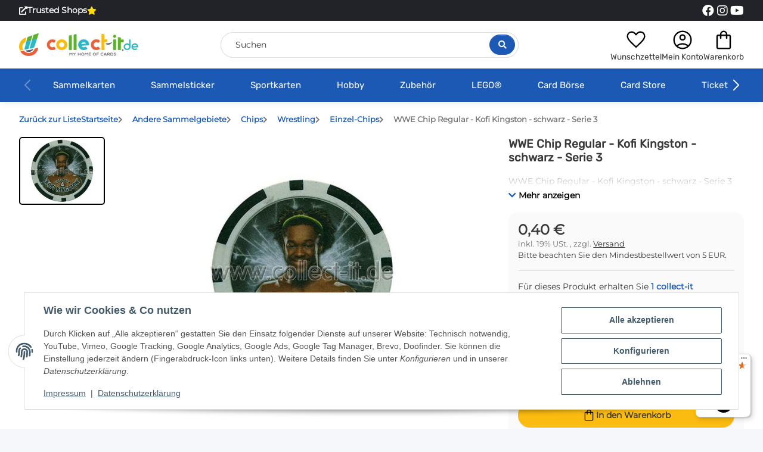

--- FILE ---
content_type: text/html; charset=utf-8
request_url: https://www.collect-it.de/WWE-Chip-Regular-Kofi-Kingston-schwarz-Serie-3
body_size: 54597
content:
<!DOCTYPE html>
<html lang="de" itemscope itemtype="https://schema.org/ItemPage">
    
    <head>
<!-- The initial config of Consent Mode -->
<script type="text/javascript">
        window.dataLayer = window.dataLayer || [];
        function gtag() {dataLayer.push(arguments);}
        gtag('consent', 'default', {
            ad_storage: 'denied',
            ad_user_data: 'denied',
            ad_personalization: 'denied',
            analytics_storage: 'denied',
            functionality_storage: 'denied',
            personalization_storage: 'denied',
            security_storage: 'denied',
            wait_for_update: 2000});
        </script><!-- WS Google Tracking -->
<script async src="https://www.googletagmanager.com/gtag/js"></script><script id="ws_gt_globalSiteTag" type="application/javascript">
window.dataLayer = window.dataLayer || [];
function gtag() {dataLayer.push(arguments);}
gtag('js', new Date());
gtag('set', {'language': 'de'});</script>

<script type="application/javascript">/* Google Analytics 4 */if(typeof gtag == 'function'){gtag('config', 'G-D390FRCB3T', {'anonymize_ip': true, })};</script>
<!-- END WS Google Tracking -->
        
            <meta http-equiv="content-type" content="text/html; charset=utf-8">
            <meta name="description" itemprop="description" content="WWE Chip Regular - Kofi Kingston - schwarz - Serie 3">
                        <meta name="viewport" content="width=device-width, initial-scale=1.0">
            <meta http-equiv="X-UA-Compatible" content="IE=edge">
                        <meta name="robots" content="index, follow">

            <meta itemprop="url" content="https://www.collect-it.de/WWE-Chip-Regular-Kofi-Kingston-schwarz-Serie-3">
            <meta property="og:type" content="website">
            <meta property="og:site_name" content="WWE Chip Regular - Kofi Kingston - schwarz - Serie 3, 0,40 €">	
            <meta property="og:title" content="WWE Chip Regular - Kofi Kingston - schwarz - Serie 3, 0,40 €">
            <meta property="og:description" content="WWE Chip Regular - Kofi Kingston - schwarz - Serie 3">
            <meta property="og:url" content="https://www.collect-it.de/WWE-Chip-Regular-Kofi-Kingston-schwarz-Serie-3">

                                    
                            <meta itemprop="image" content="https://www.collect-it.de/media/image/product/18698/lg/wwe-chip-regular-kofi-kingston-schwarz-serie-3.jpg">
                <meta property="og:image" content="https://www.collect-it.de/media/image/product/18698/lg/wwe-chip-regular-kofi-kingston-schwarz-serie-3.jpg">
                <meta property="og:image:width" content="1200">
                <meta property="og:image:height" content="1200">
                    

        <title itemprop="name">WWE Chip Regular - Kofi Kingston - schwarz - Serie 3, 0,40 €</title>

                    <link rel="canonical" href="https://www.collect-it.de/WWE-Chip-Regular-Kofi-Kingston-schwarz-Serie-3">
        
        

        
            <link rel="icon" href="https://www.collect-it.de/favicon.ico" sizes="48x48">
            <!-- <link rel="icon" href="https://www.collect-it.de/favicon.svg" sizes="any" type="image/svg+xml"> -->
            <link rel="apple-touch-icon" href="https://www.collect-it.de/apple-touch-icon.png">
            <link rel="manifest" href="https://www.collect-it.de/site.webmanifest">
            <meta name="msapplication-TileColor" content="#1C1D2C">
            <meta name="msapplication-TileImage" content="https://www.collect-it.de/mstile-144x144.png">
        
        
            <meta name="theme-color" content="#1C1D2C">
        

        
                                                    
                <style id="criticalCSS">
                    
                        @charset "UTF-8";
:root{--blue: #007bff;--indigo: #6610f2;--purple: #6f42c1;--pink: #e83e8c;--red: #dc3545;--orange: #fd7e14;--yellow: #ffc107;--green: #28a745;--teal: #20c997;--cyan: #17a2b8;--white: #ffffff;--gray: #707070;--gray-dark: #343a40;--primary: #1b59b5;--secondary: #fbbb10;--success: #04863A;--info: #525252;--warning: #995900;--danger: #b90000;--light: #f5f7fa;--dark: #393939;--gray: #707070;--gray-light: #f5f7fa;--gray-medium: #ebebeb;--gray-dark: #9b9b9b;--gray-darker: #393939;--breakpoint-xs: 0;--breakpoint-sm: 576px;--breakpoint-md: 768px;--breakpoint-lg: 992px;--breakpoint-xl: 1300px;--font-family-sans-serif: "Open Sans", sans-serif;--font-family-monospace: SFMono-Regular, Menlo, Monaco, Consolas, "Liberation Mono", "Courier New", monospace}*,*::before,*::after{box-sizing:border-box}html{font-family:sans-serif;line-height:1.15;-webkit-text-size-adjust:100%;-webkit-tap-highlight-color:rgba(0, 0, 0, 0)}article,aside,figcaption,figure,footer,header,hgroup,main,nav,section{display:block}body{margin:0;font-family:"Open Sans", sans-serif;font-size:0.875rem;font-weight:400;line-height:1.5;color:#393939;text-align:left;background-color:#f5f7fa}[tabindex="-1"]:focus:not(:focus-visible){outline:0 !important}hr{box-sizing:content-box;height:0;overflow:visible}h1,h2,h3,h4,h5,h6{margin-top:0;margin-bottom:1rem}p{margin-top:0;margin-bottom:1rem}abbr[title],abbr[data-original-title]{text-decoration:underline;text-decoration:underline dotted;cursor:help;border-bottom:0;text-decoration-skip-ink:none}address{margin-bottom:1rem;font-style:normal;line-height:inherit}ol,ul,dl{margin-top:0;margin-bottom:1rem}ol ol,ul ul,ol ul,ul ol{margin-bottom:0}dt{font-weight:700}dd{margin-bottom:0.5rem;margin-left:0}blockquote{margin:0 0 1rem}b,strong{font-weight:bolder}small{font-size:80%}sub,sup{position:relative;font-size:75%;line-height:0;vertical-align:baseline}sub{bottom:-0.25em}sup{top:-0.5em}a{color:#393939;text-decoration:underline;background-color:transparent}a:hover{color:#1b59b5;text-decoration:none}a:not([href]):not([class]){color:inherit;text-decoration:none}a:not([href]):not([class]):hover{color:inherit;text-decoration:none}pre,code,kbd,samp{font-family:SFMono-Regular, Menlo, Monaco, Consolas, "Liberation Mono", "Courier New", monospace;font-size:1em}pre{margin-top:0;margin-bottom:1rem;overflow:auto;-ms-overflow-style:scrollbar}figure{margin:0 0 1rem}img{vertical-align:middle;border-style:none}svg{overflow:hidden;vertical-align:middle}table{border-collapse:collapse}caption{padding-top:0.75rem;padding-bottom:0.75rem;color:#707070;text-align:left;caption-side:bottom}th{text-align:inherit;text-align:-webkit-match-parent}label{display:inline-block;margin-bottom:0.5rem}button{border-radius:0}button:focus:not(:focus-visible){outline:0}input,button,select,optgroup,textarea{margin:0;font-family:inherit;font-size:inherit;line-height:inherit}button,input{overflow:visible}button,select{text-transform:none}[role="button"]{cursor:pointer}select{word-wrap:normal}button,[type="button"],[type="reset"],[type="submit"]{-webkit-appearance:button}button:not(:disabled),[type="button"]:not(:disabled),[type="reset"]:not(:disabled),[type="submit"]:not(:disabled){cursor:pointer}button::-moz-focus-inner,[type="button"]::-moz-focus-inner,[type="reset"]::-moz-focus-inner,[type="submit"]::-moz-focus-inner{padding:0;border-style:none}input[type="radio"],input[type="checkbox"]{box-sizing:border-box;padding:0}textarea{overflow:auto;resize:vertical}fieldset{min-width:0;padding:0;margin:0;border:0}legend{display:block;width:100%;max-width:100%;padding:0;margin-bottom:0.5rem;font-size:1.5rem;line-height:inherit;color:inherit;white-space:normal}progress{vertical-align:baseline}[type="number"]::-webkit-inner-spin-button,[type="number"]::-webkit-outer-spin-button{height:auto}[type="search"]{outline-offset:-2px;-webkit-appearance:none}[type="search"]::-webkit-search-decoration{-webkit-appearance:none}::-webkit-file-upload-button{font:inherit;-webkit-appearance:button}output{display:inline-block}summary{display:list-item;cursor:pointer}template{display:none}[hidden]{display:none !important}.img-fluid{max-width:100%;height:auto}.img-thumbnail{padding:0.25rem;background-color:#f5f7fa;border:1px solid #dee2e6;border-radius:0.125rem;box-shadow:0 1px 2px rgba(0, 0, 0, 0.075);max-width:100%;height:auto}.figure{display:inline-block}.figure-img{margin-bottom:0.5rem;line-height:1}.figure-caption{font-size:90%;color:#707070}code{font-size:87.5%;color:#e83e8c;word-wrap:break-word}a>code{color:inherit}kbd{padding:0.2rem 0.4rem;font-size:87.5%;color:#ffffff;background-color:#212529;border-radius:0.125rem;box-shadow:inset 0 -0.1rem 0 rgba(0, 0, 0, 0.25)}kbd kbd{padding:0;font-size:100%;font-weight:700;box-shadow:none}pre{display:block;font-size:87.5%;color:#212529}pre code{font-size:inherit;color:inherit;word-break:normal}.pre-scrollable{max-height:340px;overflow-y:scroll}.container,.container-fluid,.container-sm,.container-md,.container-lg,.container-xl{width:100%;padding-right:1rem;padding-left:1rem;margin-right:auto;margin-left:auto}@media (min-width:576px){.container,.container-sm{max-width:97vw}}@media (min-width:768px){.container,.container-sm,.container-md{max-width:720px}}@media (min-width:992px){.container,.container-sm,.container-md,.container-lg{max-width:960px}}@media (min-width:1300px){.container,.container-sm,.container-md,.container-lg,.container-xl{max-width:1250px}}.row{display:flex;flex-wrap:wrap;margin-right:-1rem;margin-left:-1rem}.no-gutters{margin-right:0;margin-left:0}.no-gutters>.col,.no-gutters>[class*="col-"]{padding-right:0;padding-left:0}.col-1,.col-2,.col-3,.col-4,.col-5,.col-6,.col-7,.col-8,.col-9,.col-10,.col-11,.col-12,.col,.col-auto,.col-sm-1,.col-sm-2,.col-sm-3,.col-sm-4,.col-sm-5,.col-sm-6,.col-sm-7,.col-sm-8,.col-sm-9,.col-sm-10,.col-sm-11,.col-sm-12,.col-sm,.col-sm-auto,.col-md-1,.col-md-2,.col-md-3,.col-md-4,.col-md-5,.col-md-6,.col-md-7,.col-md-8,.col-md-9,.col-md-10,.col-md-11,.col-md-12,.col-md,.col-md-auto,.col-lg-1,.col-lg-2,.col-lg-3,.col-lg-4,.col-lg-5,.col-lg-6,.col-lg-7,.col-lg-8,.col-lg-9,.col-lg-10,.col-lg-11,.col-lg-12,.col-lg,.col-lg-auto,.col-xl-1,.col-xl-2,.col-xl-3,.col-xl-4,.col-xl-5,.col-xl-6,.col-xl-7,.col-xl-8,.col-xl-9,.col-xl-10,.col-xl-11,.col-xl-12,.col-xl,.col-xl-auto{position:relative;width:100%;padding-right:1rem;padding-left:1rem}.col{flex-basis:0;flex-grow:1;max-width:100%}.row-cols-1>*{flex:0 0 100%;max-width:100%}.row-cols-2>*{flex:0 0 50%;max-width:50%}.row-cols-3>*{flex:0 0 33.3333333333%;max-width:33.3333333333%}.row-cols-4>*{flex:0 0 25%;max-width:25%}.row-cols-5>*{flex:0 0 20%;max-width:20%}.row-cols-6>*{flex:0 0 16.6666666667%;max-width:16.6666666667%}.col-auto{flex:0 0 auto;width:auto;max-width:100%}.col-1{flex:0 0 8.33333333%;max-width:8.33333333%}.col-2{flex:0 0 16.66666667%;max-width:16.66666667%}.col-3{flex:0 0 25%;max-width:25%}.col-4{flex:0 0 33.33333333%;max-width:33.33333333%}.col-5{flex:0 0 41.66666667%;max-width:41.66666667%}.col-6{flex:0 0 50%;max-width:50%}.col-7{flex:0 0 58.33333333%;max-width:58.33333333%}.col-8{flex:0 0 66.66666667%;max-width:66.66666667%}.col-9{flex:0 0 75%;max-width:75%}.col-10{flex:0 0 83.33333333%;max-width:83.33333333%}.col-11{flex:0 0 91.66666667%;max-width:91.66666667%}.col-12{flex:0 0 100%;max-width:100%}.order-first{order:-1}.order-last{order:13}.order-0{order:0}.order-1{order:1}.order-2{order:2}.order-3{order:3}.order-4{order:4}.order-5{order:5}.order-6{order:6}.order-7{order:7}.order-8{order:8}.order-9{order:9}.order-10{order:10}.order-11{order:11}.order-12{order:12}.offset-1{margin-left:8.33333333%}.offset-2{margin-left:16.66666667%}.offset-3{margin-left:25%}.offset-4{margin-left:33.33333333%}.offset-5{margin-left:41.66666667%}.offset-6{margin-left:50%}.offset-7{margin-left:58.33333333%}.offset-8{margin-left:66.66666667%}.offset-9{margin-left:75%}.offset-10{margin-left:83.33333333%}.offset-11{margin-left:91.66666667%}@media (min-width:576px){.col-sm{flex-basis:0;flex-grow:1;max-width:100%}.row-cols-sm-1>*{flex:0 0 100%;max-width:100%}.row-cols-sm-2>*{flex:0 0 50%;max-width:50%}.row-cols-sm-3>*{flex:0 0 33.3333333333%;max-width:33.3333333333%}.row-cols-sm-4>*{flex:0 0 25%;max-width:25%}.row-cols-sm-5>*{flex:0 0 20%;max-width:20%}.row-cols-sm-6>*{flex:0 0 16.6666666667%;max-width:16.6666666667%}.col-sm-auto{flex:0 0 auto;width:auto;max-width:100%}.col-sm-1{flex:0 0 8.33333333%;max-width:8.33333333%}.col-sm-2{flex:0 0 16.66666667%;max-width:16.66666667%}.col-sm-3{flex:0 0 25%;max-width:25%}.col-sm-4{flex:0 0 33.33333333%;max-width:33.33333333%}.col-sm-5{flex:0 0 41.66666667%;max-width:41.66666667%}.col-sm-6{flex:0 0 50%;max-width:50%}.col-sm-7{flex:0 0 58.33333333%;max-width:58.33333333%}.col-sm-8{flex:0 0 66.66666667%;max-width:66.66666667%}.col-sm-9{flex:0 0 75%;max-width:75%}.col-sm-10{flex:0 0 83.33333333%;max-width:83.33333333%}.col-sm-11{flex:0 0 91.66666667%;max-width:91.66666667%}.col-sm-12{flex:0 0 100%;max-width:100%}.order-sm-first{order:-1}.order-sm-last{order:13}.order-sm-0{order:0}.order-sm-1{order:1}.order-sm-2{order:2}.order-sm-3{order:3}.order-sm-4{order:4}.order-sm-5{order:5}.order-sm-6{order:6}.order-sm-7{order:7}.order-sm-8{order:8}.order-sm-9{order:9}.order-sm-10{order:10}.order-sm-11{order:11}.order-sm-12{order:12}.offset-sm-0{margin-left:0}.offset-sm-1{margin-left:8.33333333%}.offset-sm-2{margin-left:16.66666667%}.offset-sm-3{margin-left:25%}.offset-sm-4{margin-left:33.33333333%}.offset-sm-5{margin-left:41.66666667%}.offset-sm-6{margin-left:50%}.offset-sm-7{margin-left:58.33333333%}.offset-sm-8{margin-left:66.66666667%}.offset-sm-9{margin-left:75%}.offset-sm-10{margin-left:83.33333333%}.offset-sm-11{margin-left:91.66666667%}}@media (min-width:768px){.col-md{flex-basis:0;flex-grow:1;max-width:100%}.row-cols-md-1>*{flex:0 0 100%;max-width:100%}.row-cols-md-2>*{flex:0 0 50%;max-width:50%}.row-cols-md-3>*{flex:0 0 33.3333333333%;max-width:33.3333333333%}.row-cols-md-4>*{flex:0 0 25%;max-width:25%}.row-cols-md-5>*{flex:0 0 20%;max-width:20%}.row-cols-md-6>*{flex:0 0 16.6666666667%;max-width:16.6666666667%}.col-md-auto{flex:0 0 auto;width:auto;max-width:100%}.col-md-1{flex:0 0 8.33333333%;max-width:8.33333333%}.col-md-2{flex:0 0 16.66666667%;max-width:16.66666667%}.col-md-3{flex:0 0 25%;max-width:25%}.col-md-4{flex:0 0 33.33333333%;max-width:33.33333333%}.col-md-5{flex:0 0 41.66666667%;max-width:41.66666667%}.col-md-6{flex:0 0 50%;max-width:50%}.col-md-7{flex:0 0 58.33333333%;max-width:58.33333333%}.col-md-8{flex:0 0 66.66666667%;max-width:66.66666667%}.col-md-9{flex:0 0 75%;max-width:75%}.col-md-10{flex:0 0 83.33333333%;max-width:83.33333333%}.col-md-11{flex:0 0 91.66666667%;max-width:91.66666667%}.col-md-12{flex:0 0 100%;max-width:100%}.order-md-first{order:-1}.order-md-last{order:13}.order-md-0{order:0}.order-md-1{order:1}.order-md-2{order:2}.order-md-3{order:3}.order-md-4{order:4}.order-md-5{order:5}.order-md-6{order:6}.order-md-7{order:7}.order-md-8{order:8}.order-md-9{order:9}.order-md-10{order:10}.order-md-11{order:11}.order-md-12{order:12}.offset-md-0{margin-left:0}.offset-md-1{margin-left:8.33333333%}.offset-md-2{margin-left:16.66666667%}.offset-md-3{margin-left:25%}.offset-md-4{margin-left:33.33333333%}.offset-md-5{margin-left:41.66666667%}.offset-md-6{margin-left:50%}.offset-md-7{margin-left:58.33333333%}.offset-md-8{margin-left:66.66666667%}.offset-md-9{margin-left:75%}.offset-md-10{margin-left:83.33333333%}.offset-md-11{margin-left:91.66666667%}}@media (min-width:992px){.col-lg{flex-basis:0;flex-grow:1;max-width:100%}.row-cols-lg-1>*{flex:0 0 100%;max-width:100%}.row-cols-lg-2>*{flex:0 0 50%;max-width:50%}.row-cols-lg-3>*{flex:0 0 33.3333333333%;max-width:33.3333333333%}.row-cols-lg-4>*{flex:0 0 25%;max-width:25%}.row-cols-lg-5>*{flex:0 0 20%;max-width:20%}.row-cols-lg-6>*{flex:0 0 16.6666666667%;max-width:16.6666666667%}.col-lg-auto{flex:0 0 auto;width:auto;max-width:100%}.col-lg-1{flex:0 0 8.33333333%;max-width:8.33333333%}.col-lg-2{flex:0 0 16.66666667%;max-width:16.66666667%}.col-lg-3{flex:0 0 25%;max-width:25%}.col-lg-4{flex:0 0 33.33333333%;max-width:33.33333333%}.col-lg-5{flex:0 0 41.66666667%;max-width:41.66666667%}.col-lg-6{flex:0 0 50%;max-width:50%}.col-lg-7{flex:0 0 58.33333333%;max-width:58.33333333%}.col-lg-8{flex:0 0 66.66666667%;max-width:66.66666667%}.col-lg-9{flex:0 0 75%;max-width:75%}.col-lg-10{flex:0 0 83.33333333%;max-width:83.33333333%}.col-lg-11{flex:0 0 91.66666667%;max-width:91.66666667%}.col-lg-12{flex:0 0 100%;max-width:100%}.order-lg-first{order:-1}.order-lg-last{order:13}.order-lg-0{order:0}.order-lg-1{order:1}.order-lg-2{order:2}.order-lg-3{order:3}.order-lg-4{order:4}.order-lg-5{order:5}.order-lg-6{order:6}.order-lg-7{order:7}.order-lg-8{order:8}.order-lg-9{order:9}.order-lg-10{order:10}.order-lg-11{order:11}.order-lg-12{order:12}.offset-lg-0{margin-left:0}.offset-lg-1{margin-left:8.33333333%}.offset-lg-2{margin-left:16.66666667%}.offset-lg-3{margin-left:25%}.offset-lg-4{margin-left:33.33333333%}.offset-lg-5{margin-left:41.66666667%}.offset-lg-6{margin-left:50%}.offset-lg-7{margin-left:58.33333333%}.offset-lg-8{margin-left:66.66666667%}.offset-lg-9{margin-left:75%}.offset-lg-10{margin-left:83.33333333%}.offset-lg-11{margin-left:91.66666667%}}@media (min-width:1300px){.col-xl{flex-basis:0;flex-grow:1;max-width:100%}.row-cols-xl-1>*{flex:0 0 100%;max-width:100%}.row-cols-xl-2>*{flex:0 0 50%;max-width:50%}.row-cols-xl-3>*{flex:0 0 33.3333333333%;max-width:33.3333333333%}.row-cols-xl-4>*{flex:0 0 25%;max-width:25%}.row-cols-xl-5>*{flex:0 0 20%;max-width:20%}.row-cols-xl-6>*{flex:0 0 16.6666666667%;max-width:16.6666666667%}.col-xl-auto{flex:0 0 auto;width:auto;max-width:100%}.col-xl-1{flex:0 0 8.33333333%;max-width:8.33333333%}.col-xl-2{flex:0 0 16.66666667%;max-width:16.66666667%}.col-xl-3{flex:0 0 25%;max-width:25%}.col-xl-4{flex:0 0 33.33333333%;max-width:33.33333333%}.col-xl-5{flex:0 0 41.66666667%;max-width:41.66666667%}.col-xl-6{flex:0 0 50%;max-width:50%}.col-xl-7{flex:0 0 58.33333333%;max-width:58.33333333%}.col-xl-8{flex:0 0 66.66666667%;max-width:66.66666667%}.col-xl-9{flex:0 0 75%;max-width:75%}.col-xl-10{flex:0 0 83.33333333%;max-width:83.33333333%}.col-xl-11{flex:0 0 91.66666667%;max-width:91.66666667%}.col-xl-12{flex:0 0 100%;max-width:100%}.order-xl-first{order:-1}.order-xl-last{order:13}.order-xl-0{order:0}.order-xl-1{order:1}.order-xl-2{order:2}.order-xl-3{order:3}.order-xl-4{order:4}.order-xl-5{order:5}.order-xl-6{order:6}.order-xl-7{order:7}.order-xl-8{order:8}.order-xl-9{order:9}.order-xl-10{order:10}.order-xl-11{order:11}.order-xl-12{order:12}.offset-xl-0{margin-left:0}.offset-xl-1{margin-left:8.33333333%}.offset-xl-2{margin-left:16.66666667%}.offset-xl-3{margin-left:25%}.offset-xl-4{margin-left:33.33333333%}.offset-xl-5{margin-left:41.66666667%}.offset-xl-6{margin-left:50%}.offset-xl-7{margin-left:58.33333333%}.offset-xl-8{margin-left:66.66666667%}.offset-xl-9{margin-left:75%}.offset-xl-10{margin-left:83.33333333%}.offset-xl-11{margin-left:91.66666667%}}.nav{display:flex;flex-wrap:wrap;padding-left:0;margin-bottom:0;list-style:none}.nav-link{display:block;padding:0.5rem 1rem;text-decoration:none}.nav-link:hover,.nav-link:focus{text-decoration:none}.nav-link.disabled{color:#707070;pointer-events:none;cursor:default}.nav-tabs{border-bottom:1px solid #dee2e6}.nav-tabs .nav-link{margin-bottom:-1px;background-color:transparent;border:1px solid transparent;border-top-left-radius:0;border-top-right-radius:0}.nav-tabs .nav-link:hover,.nav-tabs .nav-link:focus{isolation:isolate;border-color:transparent}.nav-tabs .nav-link.disabled{color:#707070;background-color:transparent;border-color:transparent}.nav-tabs .nav-link.active,.nav-tabs .nav-item.show .nav-link{color:#393939;background-color:transparent;border-color:#1b59b5}.nav-tabs .dropdown-menu{margin-top:-1px;border-top-left-radius:0;border-top-right-radius:0}.nav-pills .nav-link{background:none;border:0;border-radius:0.125rem}.nav-pills .nav-link.active,.nav-pills .show>.nav-link{color:#ffffff;background-color:#1b59b5}.nav-fill>.nav-link,.nav-fill .nav-item{flex:1 1 auto;text-align:center}.nav-justified>.nav-link,.nav-justified .nav-item{flex-basis:0;flex-grow:1;text-align:center}.tab-content>.tab-pane{display:none}.tab-content>.active{display:block}.navbar{position:relative;display:flex;flex-wrap:wrap;align-items:center;justify-content:space-between;padding:0.4rem 1rem}.navbar .container,.navbar .container-fluid,.navbar .container-sm,.navbar .container-md,.navbar .container-lg,.navbar .container-xl,.navbar>.container-sm,.navbar>.container-md,.navbar>.container-lg,.navbar>.container-xl{display:flex;flex-wrap:wrap;align-items:center;justify-content:space-between}.navbar-brand{display:inline-block;padding-top:0.40625rem;padding-bottom:0.40625rem;margin-right:1rem;font-size:1rem;line-height:inherit;white-space:nowrap}.navbar-brand:hover,.navbar-brand:focus{text-decoration:none}.navbar-nav{display:flex;flex-direction:column;padding-left:0;margin-bottom:0;list-style:none}.navbar-nav .nav-link{padding-right:0;padding-left:0}.navbar-nav .dropdown-menu{position:static;float:none}.navbar-text{display:inline-block;padding-top:0.5rem;padding-bottom:0.5rem}.navbar-collapse{flex-basis:100%;flex-grow:1;align-items:center}.navbar-toggler{padding:0.25rem 0.75rem;font-size:1rem;line-height:1;background-color:transparent;border:1px solid transparent;border-radius:0.125rem}.navbar-toggler:hover,.navbar-toggler:focus{text-decoration:none}.navbar-toggler-icon{display:inline-block;width:1.5em;height:1.5em;vertical-align:middle;content:"";background:50% / 100% 100% no-repeat}.navbar-nav-scroll{max-height:75vh;overflow-y:auto}@media (max-width:575.98px){.navbar-expand-sm>.container,.navbar-expand-sm>.container-fluid,.navbar-expand-sm>.container-sm,.navbar-expand-sm>.container-md,.navbar-expand-sm>.container-lg,.navbar-expand-sm>.container-xl{padding-right:0;padding-left:0}}@media (min-width:576px){.navbar-expand-sm{flex-flow:row nowrap;justify-content:flex-start}.navbar-expand-sm .navbar-nav{flex-direction:row}.navbar-expand-sm .navbar-nav .dropdown-menu{position:absolute}.navbar-expand-sm .navbar-nav .nav-link{padding-right:1.5rem;padding-left:1.5rem}.navbar-expand-sm>.container,.navbar-expand-sm>.container-fluid,.navbar-expand-sm>.container-sm,.navbar-expand-sm>.container-md,.navbar-expand-sm>.container-lg,.navbar-expand-sm>.container-xl{flex-wrap:nowrap}.navbar-expand-sm .navbar-nav-scroll{overflow:visible}.navbar-expand-sm .navbar-collapse{display:flex !important;flex-basis:auto}.navbar-expand-sm .navbar-toggler{display:none}}@media (max-width:767.98px){.navbar-expand-md>.container,.navbar-expand-md>.container-fluid,.navbar-expand-md>.container-sm,.navbar-expand-md>.container-md,.navbar-expand-md>.container-lg,.navbar-expand-md>.container-xl{padding-right:0;padding-left:0}}@media (min-width:768px){.navbar-expand-md{flex-flow:row nowrap;justify-content:flex-start}.navbar-expand-md .navbar-nav{flex-direction:row}.navbar-expand-md .navbar-nav .dropdown-menu{position:absolute}.navbar-expand-md .navbar-nav .nav-link{padding-right:1.5rem;padding-left:1.5rem}.navbar-expand-md>.container,.navbar-expand-md>.container-fluid,.navbar-expand-md>.container-sm,.navbar-expand-md>.container-md,.navbar-expand-md>.container-lg,.navbar-expand-md>.container-xl{flex-wrap:nowrap}.navbar-expand-md .navbar-nav-scroll{overflow:visible}.navbar-expand-md .navbar-collapse{display:flex !important;flex-basis:auto}.navbar-expand-md .navbar-toggler{display:none}}@media (max-width:991.98px){.navbar-expand-lg>.container,.navbar-expand-lg>.container-fluid,.navbar-expand-lg>.container-sm,.navbar-expand-lg>.container-md,.navbar-expand-lg>.container-lg,.navbar-expand-lg>.container-xl{padding-right:0;padding-left:0}}@media (min-width:992px){.navbar-expand-lg{flex-flow:row nowrap;justify-content:flex-start}.navbar-expand-lg .navbar-nav{flex-direction:row}.navbar-expand-lg .navbar-nav .dropdown-menu{position:absolute}.navbar-expand-lg .navbar-nav .nav-link{padding-right:1.5rem;padding-left:1.5rem}.navbar-expand-lg>.container,.navbar-expand-lg>.container-fluid,.navbar-expand-lg>.container-sm,.navbar-expand-lg>.container-md,.navbar-expand-lg>.container-lg,.navbar-expand-lg>.container-xl{flex-wrap:nowrap}.navbar-expand-lg .navbar-nav-scroll{overflow:visible}.navbar-expand-lg .navbar-collapse{display:flex !important;flex-basis:auto}.navbar-expand-lg .navbar-toggler{display:none}}@media (max-width:1299.98px){.navbar-expand-xl>.container,.navbar-expand-xl>.container-fluid,.navbar-expand-xl>.container-sm,.navbar-expand-xl>.container-md,.navbar-expand-xl>.container-lg,.navbar-expand-xl>.container-xl{padding-right:0;padding-left:0}}@media (min-width:1300px){.navbar-expand-xl{flex-flow:row nowrap;justify-content:flex-start}.navbar-expand-xl .navbar-nav{flex-direction:row}.navbar-expand-xl .navbar-nav .dropdown-menu{position:absolute}.navbar-expand-xl .navbar-nav .nav-link{padding-right:1.5rem;padding-left:1.5rem}.navbar-expand-xl>.container,.navbar-expand-xl>.container-fluid,.navbar-expand-xl>.container-sm,.navbar-expand-xl>.container-md,.navbar-expand-xl>.container-lg,.navbar-expand-xl>.container-xl{flex-wrap:nowrap}.navbar-expand-xl .navbar-nav-scroll{overflow:visible}.navbar-expand-xl .navbar-collapse{display:flex !important;flex-basis:auto}.navbar-expand-xl .navbar-toggler{display:none}}.navbar-expand{flex-flow:row nowrap;justify-content:flex-start}.navbar-expand>.container,.navbar-expand>.container-fluid,.navbar-expand>.container-sm,.navbar-expand>.container-md,.navbar-expand>.container-lg,.navbar-expand>.container-xl{padding-right:0;padding-left:0}.navbar-expand .navbar-nav{flex-direction:row}.navbar-expand .navbar-nav .dropdown-menu{position:absolute}.navbar-expand .navbar-nav .nav-link{padding-right:1.5rem;padding-left:1.5rem}.navbar-expand>.container,.navbar-expand>.container-fluid,.navbar-expand>.container-sm,.navbar-expand>.container-md,.navbar-expand>.container-lg,.navbar-expand>.container-xl{flex-wrap:nowrap}.navbar-expand .navbar-nav-scroll{overflow:visible}.navbar-expand .navbar-collapse{display:flex !important;flex-basis:auto}.navbar-expand .navbar-toggler{display:none}.navbar-light .navbar-brand{color:rgba(0, 0, 0, 0.9)}.navbar-light .navbar-brand:hover,.navbar-light .navbar-brand:focus{color:rgba(0, 0, 0, 0.9)}.navbar-light .navbar-nav .nav-link{color:#393939}.navbar-light .navbar-nav .nav-link:hover,.navbar-light .navbar-nav .nav-link:focus{color:#1b59b5}.navbar-light .navbar-nav .nav-link.disabled{color:rgba(0, 0, 0, 0.3)}.navbar-light .navbar-nav .show>.nav-link,.navbar-light .navbar-nav .active>.nav-link,.navbar-light .navbar-nav .nav-link.show,.navbar-light .navbar-nav .nav-link.active{color:rgba(0, 0, 0, 0.9)}.navbar-light .navbar-toggler{color:#393939;border-color:rgba(0, 0, 0, 0.1)}.navbar-light .navbar-toggler-icon{background-image:url("data:image/svg+xml,%3csvg xmlns='http://www.w3.org/2000/svg' width='30' height='30' viewBox='0 0 30 30'%3e%3cpath stroke='%23393939' stroke-linecap='round' stroke-miterlimit='10' stroke-width='2' d='M4 7h22M4 15h22M4 23h22'/%3e%3c/svg%3e")}.navbar-light .navbar-text{color:#393939}.navbar-light .navbar-text a{color:rgba(0, 0, 0, 0.9)}.navbar-light .navbar-text a:hover,.navbar-light .navbar-text a:focus{color:rgba(0, 0, 0, 0.9)}.navbar-dark .navbar-brand{color:#ffffff}.navbar-dark .navbar-brand:hover,.navbar-dark .navbar-brand:focus{color:#ffffff}.navbar-dark .navbar-nav .nav-link{color:rgba(255, 255, 255, 0.5)}.navbar-dark .navbar-nav .nav-link:hover,.navbar-dark .navbar-nav .nav-link:focus{color:rgba(255, 255, 255, 0.75)}.navbar-dark .navbar-nav .nav-link.disabled{color:rgba(255, 255, 255, 0.25)}.navbar-dark .navbar-nav .show>.nav-link,.navbar-dark .navbar-nav .active>.nav-link,.navbar-dark .navbar-nav .nav-link.show,.navbar-dark .navbar-nav .nav-link.active{color:#ffffff}.navbar-dark .navbar-toggler{color:rgba(255, 255, 255, 0.5);border-color:rgba(255, 255, 255, 0.1)}.navbar-dark .navbar-toggler-icon{background-image:url("data:image/svg+xml,%3csvg xmlns='http://www.w3.org/2000/svg' width='30' height='30' viewBox='0 0 30 30'%3e%3cpath stroke='rgba%28255, 255, 255, 0.5%29' stroke-linecap='round' stroke-miterlimit='10' stroke-width='2' d='M4 7h22M4 15h22M4 23h22'/%3e%3c/svg%3e")}.navbar-dark .navbar-text{color:rgba(255, 255, 255, 0.5)}.navbar-dark .navbar-text a{color:#ffffff}.navbar-dark .navbar-text a:hover,.navbar-dark .navbar-text a:focus{color:#ffffff}.pagination-sm .page-item.active .page-link::after,.pagination-sm .page-item.active .page-text::after{left:0.375rem;right:0.375rem}.pagination-lg .page-item.active .page-link::after,.pagination-lg .page-item.active .page-text::after{left:1.125rem;right:1.125rem}.page-item{position:relative}.page-item.active{font-weight:700}.page-item.active .page-link::after,.page-item.active .page-text::after{content:"";position:absolute;left:0.5625rem;bottom:0;right:0.5625rem;border-bottom:4px solid #1b59b5}@media (min-width:768px){.dropdown-item.page-item{background-color:transparent}}.page-link,.page-text{text-decoration:none}.pagination{margin-bottom:0;justify-content:space-between;align-items:center}@media (min-width:768px){.pagination{justify-content:normal}.pagination .dropdown>.btn{display:none}.pagination .dropdown-menu{position:static !important;transform:none !important;display:flex;margin:0;padding:0;border:0;min-width:auto}.pagination .dropdown-item{width:auto;display:inline-block;padding:0}.pagination .dropdown-item.active{background-color:transparent;color:#393939}.pagination .dropdown-item:hover{background-color:transparent}.pagination .pagination-site{display:none}}@media (max-width:767.98px){.pagination .dropdown-item{padding:0}.pagination .dropdown-item.active .page-link,.pagination .dropdown-item.active .page-text,.pagination .dropdown-item:active .page-link,.pagination .dropdown-item:active .page-text{color:#393939}}.productlist-page-nav{align-items:center}.productlist-page-nav .pagination{margin:0}.productlist-page-nav .displayoptions{margin-bottom:1rem}@media (min-width:768px){.productlist-page-nav .displayoptions{margin-bottom:0}}.productlist-page-nav .displayoptions .btn-group+.btn-group+.btn-group{margin-left:0.5rem}.productlist-page-nav .result-option-wrapper{margin-right:0.5rem}.productlist-page-nav .productlist-item-info{margin-bottom:0.5rem;margin-left:auto;margin-right:auto;display:flex}@media (min-width:768px){.productlist-page-nav .productlist-item-info{margin-right:0;margin-bottom:0}.productlist-page-nav .productlist-item-info.productlist-item-border{border-right:1px solid #ebebeb;padding-right:1rem}}.productlist-page-nav.productlist-page-nav-header-m{margin-top:3rem}@media (min-width:768px){.productlist-page-nav.productlist-page-nav-header-m{margin-top:2rem}.productlist-page-nav.productlist-page-nav-header-m>.col{margin-top:1rem}}.productlist-page-nav-bottom{margin-bottom:2rem}.pagination-wrapper{margin-bottom:1rem;align-items:center;border-top:1px solid #f5f7fa;border-bottom:1px solid #f5f7fa;padding-top:0.5rem;padding-bottom:0.5rem}.pagination-wrapper .pagination-entries{font-weight:700;margin-bottom:1rem}@media (min-width:768px){.pagination-wrapper .pagination-entries{margin-bottom:0}}.pagination-wrapper .pagination-selects{margin-left:auto;margin-top:1rem}@media (min-width:768px){.pagination-wrapper .pagination-selects{margin-left:0;margin-top:0}}.pagination-wrapper .pagination-selects .pagination-selects-entries{margin-bottom:1rem}@media (min-width:768px){.pagination-wrapper .pagination-selects .pagination-selects-entries{margin-right:1rem;margin-bottom:0}}.pagination-no-wrapper{border:0;padding-top:0;padding-bottom:0}.topbar-wrapper{position:relative;z-index:1021;flex-direction:row-reverse}.sticky-header header{position:sticky;top:0}#jtl-nav-wrapper .form-control::placeholder,#jtl-nav-wrapper .form-control:focus::placeholder{color:#393939}#jtl-nav-wrapper .label-slide .form-group:not(.exclude-from-label-slide):not(.checkbox) label{background:#ffffff;color:#393939}header{box-shadow:0 1rem 0.5625rem -0.75rem rgba(0, 0, 0, 0.06);position:relative;z-index:1020}header .dropdown-menu{background-color:#ffffff;color:#393939}header .navbar-toggler{color:#393939}header .navbar-brand img{max-width:50vw;object-fit:contain}header .nav-right .dropdown-menu{margin-top:-0.03125rem;box-shadow:inset 0 1rem 0.5625rem -0.75rem rgba(0, 0, 0, 0.06)}@media (min-width:992px){header #mainNavigation{margin-right:1rem}}@media (max-width:991.98px){header .navbar-brand img{max-width:30vw}header .dropup,header .dropright,header .dropdown,header .dropleft,header .col,header [class*="col-"]{position:static}header .navbar-collapse{position:fixed;top:0;left:0;display:block;height:100vh !important;-webkit-overflow-scrolling:touch;max-width:16.875rem;transition:all 0.2s ease-in-out;z-index:1050;width:100%;background:#ffffff}header .navbar-collapse:not(.show){transform:translateX(-100%)}header .navbar-nav{transition:all 0.2s ease-in-out}header .navbar-nav .nav-item,header .navbar-nav .nav-link{margin-left:0;margin-right:0;padding-left:1rem;padding-right:1rem;padding-top:1rem;padding-bottom:1rem}header .navbar-nav .nav-link{margin-top:-1rem;margin-bottom:-1rem;margin-left:-1rem;margin-right:-1rem;display:flex;align-items:center;justify-content:space-between}header .navbar-nav .nav-link::after{content:'\f054' !important;font-family:"Font Awesome 5 Free" !important;font-weight:900;margin-left:0.5rem;margin-top:0;font-size:0.75em}header .navbar-nav .nav-item.dropdown>.nav-link>.product-count{display:none}header .navbar-nav .nav-item:not(.dropdown) .nav-link::after{display:none}header .navbar-nav .dropdown-menu{position:absolute;left:100%;top:0;box-shadow:none;width:100%;padding:0;margin:0}header .navbar-nav .dropdown-menu:not(.show){display:none}header .navbar-nav .dropdown-body{margin:0}header .navbar-nav .nav{flex-direction:column}header .nav-mobile-header{padding-left:1rem;padding-right:1rem}header .nav-mobile-header>.row{height:3.125rem}header .nav-mobile-header .nav-mobile-header-hr{margin-top:0;margin-bottom:0}header .nav-mobile-body{height:calc(100vh - 3.125rem);height:calc(var(--vh, 1vh) * 100 - 3.125rem);overflow-y:auto;position:relative}header .nav-scrollbar-inner{overflow:visible}header .nav-right{font-size:1rem}header .nav-right .dropdown-menu{width:100%}}@media (min-width:992px){header .navbar-collapse{height:4.3125rem}header .navbar-nav>.nav-item>.nav-link{position:relative;padding:1.5rem}header .navbar-nav>.nav-item>.nav-link::before{content:"";position:absolute;bottom:0;left:50%;transform:translateX(-50%);border-width:0 0 6px;border-color:#1b59b5;border-style:solid;transition:width 0.4s;width:0}header .navbar-nav>.nav-item.active>.nav-link::before,header .navbar-nav>.nav-item:hover>.nav-link::before,header .navbar-nav>.nav-item.hover>.nav-link::before{width:100%}header .navbar-nav>.nav-item>.dropdown-menu{max-height:calc(100vh - 12.5rem);overflow:auto;margin-top:-0.03125rem;box-shadow:inset 0 1rem 0.5625rem -0.75rem rgba(0, 0, 0, 0.06)}header .navbar-nav>.nav-item.dropdown-full{position:static}header .navbar-nav>.nav-item.dropdown-full .dropdown-menu{width:100%}header .navbar-nav>.nav-item .product-count{display:none}header .navbar-nav>.nav-item .nav{flex-wrap:wrap}header .navbar-nav .nav .nav-link{padding:0}header .navbar-nav .nav .nav-link::after{display:none}header .navbar-nav .dropdown .nav-item{width:100%}header .nav-mobile-body{align-self:flex-start;width:100%}header .nav-scrollbar-inner{width:100%}header .nav-right .nav-link{padding-top:1.5rem;padding-bottom:1.5rem}header .submenu-headline::after{display:none}header .submenu-headline-toplevel{font-family:Montserrat, sans-serif;font-size:1rem;border-bottom:1px solid #ebebeb;margin-bottom:1rem}header .subcategory-wrapper .categories-recursive-dropdown{display:block;position:static !important;box-shadow:none}header .subcategory-wrapper .categories-recursive-dropdown>.nav{flex-direction:column}header .subcategory-wrapper .categories-recursive-dropdown .categories-recursive-dropdown{margin-left:0.25rem}}header .submenu-headline-image{margin-bottom:1rem;display:none}@media (min-width:992px){header .submenu-headline-image{display:block}}header #burger-menu{margin-right:1rem}header .table,header .dropdown-item,header .btn-outline-primary{color:#393939}header .dropdown-item{background-color:transparent}header .dropdown-item:hover{background-color:#f5f7fa}header .btn-outline-primary:hover{color:#f5f7fa}@media (min-width:992px){.nav-item-lg-m{margin-top:1.5rem;margin-bottom:1.5rem}}.fixed-search{background-color:#ffffff;box-shadow:0 0.25rem 0.5rem rgba(0, 0, 0, 0.2);padding-top:0.5rem;padding-bottom:0.5rem}.fixed-search .form-control{background-color:#ffffff;color:#393939}.fixed-search .form-control::placeholder{color:#393939}.main-search .twitter-typeahead{display:flex;flex-grow:1}.form-clear{align-items:center;bottom:8px;color:#393939;cursor:pointer;display:flex;height:24px;justify-content:center;position:absolute;right:52px;width:24px;z-index:10}.account-icon-dropdown .account-icon-dropdown-pass{margin-bottom:2rem}.account-icon-dropdown .dropdown-footer{background-color:#f5f7fa}.account-icon-dropdown .dropdown-footer a{text-decoration:underline}.account-icon-dropdown .account-icon-dropdown-logout{padding-bottom:0.5rem}.cart-dropdown-shipping-notice{color:#707070}.is-checkout header,.is-checkout .navbar{height:2.8rem}@media (min-width:992px){.is-checkout header,.is-checkout .navbar{height:4.2625rem}}.is-checkout .search-form-wrapper-fixed,.is-checkout .fixed-search{display:none}@media (max-width:991.98px){.nav-icons{height:2.8rem}}.search-form-wrapper-fixed{padding-top:0.5rem;padding-bottom:0.5rem}.full-width-mega .main-search-wrapper .twitter-typeahead{flex:1}@media (min-width:992px){.full-width-mega .main-search-wrapper{display:block}}@media (max-width:991.98px){.full-width-mega.sticky-top .main-search-wrapper{padding-right:0;padding-left:0;flex:0 0 auto;width:auto;max-width:100%}.full-width-mega.sticky-top .main-search-wrapper+.col,.full-width-mega.sticky-top .main-search-wrapper a{padding-left:0}.full-width-mega.sticky-top .main-search-wrapper .nav-link{padding-right:0.7rem}.full-width-mega .secure-checkout-icon{flex:0 0 auto;width:auto;max-width:100%;margin-left:auto}.full-width-mega .toggler-logo-wrapper{position:initial;width:max-content}}.full-width-mega .nav-icons-wrapper{padding-left:0}.full-width-mega .nav-logo-wrapper{padding-right:0;margin-right:auto}@media (min-width:992px){.full-width-mega .navbar-expand-lg .nav-multiple-row .navbar-nav{flex-wrap:wrap}.full-width-mega #mainNavigation.nav-multiple-row{height:auto;margin-right:0}.full-width-mega .nav-multiple-row .nav-scrollbar-inner{padding-bottom:0}.full-width-mega .nav-multiple-row .nav-scrollbar-arrow{display:none}.full-width-mega .menu-search-position-center .main-search-wrapper{margin-right:auto}.full-width-mega .menu-search-position-left .main-search-wrapper{margin-right:auto}.full-width-mega .menu-search-position-left .nav-logo-wrapper{margin-right:initial}.full-width-mega .menu-center-center.menu-multiple-rows-multiple .nav-scrollbar-inner{justify-content:center}.full-width-mega .menu-center-space-between.menu-multiple-rows-multiple .nav-scrollbar-inner{justify-content:space-between}}@media (min-width:992px){header.full-width-mega .nav-right .dropdown-menu{box-shadow:0 0 7px #000000}header .nav-multiple-row .navbar-nav>.nav-item>.nav-link{padding:1rem 1.5rem}}.slick-slider{position:relative;display:block;box-sizing:border-box;-webkit-touch-callout:none;-webkit-user-select:none;-khtml-user-select:none;-moz-user-select:none;-ms-user-select:none;user-select:none;-ms-touch-action:pan-y;touch-action:pan-y;-webkit-tap-highlight-color:transparent}.slick-list{position:relative;overflow:hidden;display:block;margin:0;padding:0}.slick-list:focus{outline:none}.slick-list.dragging{cursor:pointer;cursor:hand}.slick-slider .slick-track,.slick-slider .slick-list{-webkit-transform:translate3d(0, 0, 0);-moz-transform:translate3d(0, 0, 0);-ms-transform:translate3d(0, 0, 0);-o-transform:translate3d(0, 0, 0);transform:translate3d(0, 0, 0)}.slick-track{position:relative;left:0;top:0;display:block;margin-left:auto;margin-right:auto;margin-bottom:2px}.slick-track:before,.slick-track:after{content:"";display:table}.slick-track:after{clear:both}.slick-loading .slick-track{visibility:hidden}.slick-slide{float:left;height:100%;min-height:1px;display:none}[dir="rtl"] .slick-slide{float:right}.slick-slide img{display:block}.slick-slide.slick-loading img{display:none}.slick-slide.dragging img{pointer-events:none}.slick-initialized .slick-slide{display:block}.slick-loading .slick-slide{visibility:hidden}.slick-vertical .slick-slide{display:block;height:auto;border:1px solid transparent}.slick-arrow.slick-hidden{display:none}:root{--vh: 1vh}.fa,.fas,.far,.fal{display:inline-block}h1,h2,h3,h4,h5,h6,.h1,.h2,.h3,.productlist-filter-headline,.sidepanel-left .box-normal .box-normal-link,.h4,.h5,.h6{margin-bottom:1rem;font-family:Montserrat, sans-serif;font-weight:400;line-height:1.2;color:#393939}h1,.h1{font-size:1.875rem}h2,.h2{font-size:1.5rem}h3,.h3,.productlist-filter-headline,.sidepanel-left .box-normal .box-normal-link{font-size:1rem}h4,.h4{font-size:0.875rem}h5,.h5{font-size:0.875rem}h6,.h6{font-size:0.875rem}.btn-skip-to{position:absolute;top:0;transition:transform 200ms;transform:scale(0);margin:1%;z-index:1070;background:#ffffff;border:3px solid #1b59b5;font-weight:400;color:#393939;text-align:center;vertical-align:middle;padding:0.625rem 0.9375rem;border-radius:0.125rem;font-weight:bolder;text-decoration:none}.btn-skip-to:focus{transform:scale(1)}.slick-slide a:hover,.slick-slide a:focus{color:#1b59b5;text-decoration:none}.slick-slide a:not([href]):not([class]):hover,.slick-slide a:not([href]):not([class]):focus{color:inherit;text-decoration:none}.banner .img-fluid{width:100%}.label-slide .form-group:not(.exclude-from-label-slide):not(.checkbox) label{display:none}.modal{display:none}.carousel-thumbnails .slick-arrow{opacity:0}.slick-dots{flex:0 0 100%;display:flex;justify-content:center;align-items:center;font-size:0;line-height:0;padding:0;height:1rem;width:100%;margin:2rem 0 0}.slick-dots li{margin:0 0.25rem;list-style-type:none}.slick-dots li button{width:0.75rem;height:0.75rem;padding:0;border-radius:50%;border:0.125rem solid #ebebeb;background-color:#ebebeb;transition:all 0.2s ease-in-out}.slick-dots li.slick-active button{background-color:#393939;border-color:#393939}.consent-modal:not(.active){display:none}.consent-banner-icon{width:1em;height:1em}.mini>#consent-banner{display:none}html{overflow-y:scroll}.dropdown-menu{display:none}.dropdown-toggle::after{content:"";margin-left:0.5rem;display:inline-block}.list-unstyled,.list-icons{padding-left:0;list-style:none}.input-group{position:relative;display:flex;flex-wrap:wrap;align-items:stretch;width:100%}.input-group>.form-control{flex:1 1 auto;width:1%}#main-wrapper{background:#ffffff}.container-fluid-xl{max-width:103.125rem}.nav-dividers .nav-item{position:relative}.nav-dividers .nav-item:not(:last-child)::after{content:"";position:absolute;right:0;top:0.5rem;height:calc(100% - 1rem);border-right:0.0625rem solid currentColor}.nav-link{text-decoration:none}.nav-scrollbar{overflow:hidden;display:flex;align-items:center}.nav-scrollbar .nav,.nav-scrollbar .navbar-nav{flex-wrap:nowrap}.nav-scrollbar .nav-item{white-space:nowrap}.nav-scrollbar-inner{overflow-x:auto;padding-bottom:1.5rem;align-self:flex-start}#shop-nav{align-items:center;flex-shrink:0;margin-left:auto}@media (max-width:767.98px){#shop-nav .nav-link{padding-left:0.7rem;padding-right:0.7rem}}.has-left-sidebar .breadcrumb-container{padding-left:0;padding-right:0}.breadcrumb{display:flex;flex-wrap:wrap;padding:0.5rem 0;margin-bottom:0;list-style:none;background-color:transparent;border-radius:0}.breadcrumb-item{display:none}@media (min-width:768px){.breadcrumb-item{display:flex}}.breadcrumb-item.active{font-weight:700}.breadcrumb-item.first{padding-left:0}.breadcrumb-item.first::before{display:none}.breadcrumb-item+.breadcrumb-item{padding-left:0.5rem}.breadcrumb-item+.breadcrumb-item::before{display:inline-block;padding-right:0.5rem;color:#707070;content:"/"}.breadcrumb-item.active{color:#393939;font-weight:700}.breadcrumb-item.first::before{display:none}.breadcrumb-arrow{display:flex}@media (min-width:768px){.breadcrumb-arrow{display:none}}.breadcrumb-arrow:first-child::before{content:'\f053' !important;font-family:"Font Awesome 5 Free" !important;font-weight:900;margin-right:6px}.breadcrumb-arrow:not(:first-child){padding-left:0}.breadcrumb-arrow:not(:first-child)::before{content:none}.breadcrumb-wrapper{margin-bottom:2rem}@media (min-width:992px){.breadcrumb-wrapper{border-style:solid;border-color:#ebebeb;border-width:1px 0}}.breadcrumb{font-size:0.8125rem}.breadcrumb a{text-decoration:none}.breadcrumb-back{padding-right:1rem;margin-right:1rem;border-right:1px solid #ebebeb}.hr-sect{display:flex;justify-content:center;flex-basis:100%;align-items:center;color:#393939;margin:8px 0;font-size:1.5rem;font-family:Montserrat, sans-serif}.hr-sect::before{margin:0 30px 0 0}.hr-sect::after{margin:0 0 0 30px}.hr-sect::before,.hr-sect::after{content:"";flex-grow:1;background:rgba(0, 0, 0, 0.1);height:1px;font-size:0;line-height:0}.hr-sect a{text-decoration:none;border-bottom:0.375rem solid transparent;font-weight:700}@media (max-width:991.98px){.hr-sect{text-align:center;border-top:1px solid rgba(0, 0, 0, 0.1);border-bottom:1px solid rgba(0, 0, 0, 0.1);padding:15px 0;margin:15px 0}.hr-sect::before,.hr-sect::after{margin:0;flex-grow:unset}.hr-sect a{border-bottom:none;margin:auto}}.slick-slider-other.is-not-opc{margin-bottom:2rem}.slick-slider-other.is-not-opc .carousel{margin-bottom:1.5rem}.slick-slider-other .slick-slider-other-container{padding-left:0;padding-right:0}@media (min-width:768px){.slick-slider-other .slick-slider-other-container{padding-left:1rem;padding-right:1rem}}.slick-slider-other .hr-sect{margin-bottom:2rem}#header-top-bar{position:relative;z-index:1021;flex-direction:row-reverse}#header-top-bar,header{background-color:#ffffff;color:#393939}.img-aspect-ratio{width:100%;height:auto}header{box-shadow:0 1rem 0.5625rem -0.75rem rgba(0, 0, 0, 0.06);position:relative;z-index:1020}header .navbar{padding:0;position:static}@media (min-width:992px){header{padding-bottom:0}header .navbar-brand{margin-right:3rem}}header .navbar-brand{padding:0.4rem;outline-offset:-3px}header .navbar-brand img{height:2rem;width:auto}header .nav-right .dropdown-menu{margin-top:-0.03125rem;box-shadow:inset 0 1rem 0.5625rem -0.75rem rgba(0, 0, 0, 0.06)}@media (min-width:992px){header .navbar-brand{padding-top:0.6rem;padding-bottom:0.6rem}header .navbar-brand img{height:3.0625rem}header .navbar-collapse{height:4.3125rem}header .navbar-nav>.nav-item>.nav-link{position:relative;padding:1.5rem}header .navbar-nav>.nav-item>.nav-link::before{content:"";position:absolute;bottom:0;left:50%;transform:translateX(-50%);border-width:0 0 6px;border-color:#1b59b5;border-style:solid;transition:width 0.4s;width:0}header .navbar-nav>.nav-item>.nav-link:focus{outline-offset:-2px}header .navbar-nav>.nav-item.active>.nav-link::before,header .navbar-nav>.nav-item:hover>.nav-link::before,header .navbar-nav>.nav-item.hover>.nav-link::before{width:100%}header .navbar-nav>.nav-item .nav{flex-wrap:wrap}header .navbar-nav .nav .nav-link{padding:0}header .navbar-nav .nav .nav-link::after{display:none}header .navbar-nav .dropdown .nav-item{width:100%}header .nav-mobile-body{align-self:flex-start;width:100%}header .nav-scrollbar-inner{width:100%}header .nav-right .nav-link{padding-top:1.5rem;padding-bottom:1.5rem}}.btn{display:inline-block;font-weight:600;color:#393939;text-align:center;vertical-align:middle;user-select:none;background-color:transparent;border:1px solid transparent;padding:0.625rem 0.9375rem;font-size:0.875rem;line-height:1.5;border-radius:0.125rem}.btn.disabled,.btn:disabled{opacity:0.65;box-shadow:none}.btn:not(:disabled):not(.disabled):active,.btn:not(:disabled):not(.disabled).active{box-shadow:inset 0 3px 5px rgba(0, 0, 0, 0.125)}.btn:not(:disabled):not(.disabled):active:focus,.btn:not(:disabled):not(.disabled).active:focus{box-shadow:0 0 0 0.2rem rgba(27, 89, 181, 0.25), inset 0 3px 5px rgba(0, 0, 0, 0.125)}.form-control{display:block;width:100%;height:calc(1.5em + 1.25rem + 2px);padding:0.625rem 0.9375rem;font-size:0.875rem;font-weight:400;line-height:1.5;color:#393939;background-color:#ffffff;background-clip:padding-box;border:1px solid #707070;border-radius:0.125rem;box-shadow:inset 0 1px 1px rgba(0, 0, 0, 0.075);transition:border-color 0.15s ease-in-out, box-shadow 0.15s ease-in-out}@media (prefers-reduced-motion:reduce){.form-control{transition:none}}.square{display:flex;position:relative}.square::before{content:"";display:inline-block;padding-bottom:100%}#product-offer .product-info ul.info-essential{margin:2rem 0;padding-left:0;list-style:none}.price_wrapper{margin-bottom:1.5rem}.price_wrapper .price{display:inline-block}.price_wrapper .bulk-prices{margin-top:1rem}.price_wrapper .bulk-prices .bulk-price{margin-right:0.25rem}#product-offer .product-info{border:0}#product-offer .product-info .bordered-top-bottom{padding:1rem;border-top:1px solid #f5f7fa;border-bottom:1px solid #f5f7fa}#product-offer .product-info ul.info-essential{margin:2rem 0}#product-offer .product-info .shortdesc{margin-bottom:1rem}#product-offer .product-info .product-offer{margin-bottom:2rem}#product-offer .product-info .product-offer>.row{margin-bottom:1.5rem}#product-offer .product-info .stock-information{border-top:1px solid #ebebeb;border-bottom:1px solid #ebebeb;align-items:flex-end}#product-offer .product-info .stock-information.stock-information-p{padding-top:1rem;padding-bottom:1rem}@media (max-width:767.98px){#product-offer .product-info .stock-information{margin-top:1rem}}#product-offer .product-info .question-on-item{margin-left:auto}#product-offer .product-info .question-on-item .question{padding:0}.product-detail .product-actions{position:absolute;z-index:1;right:2rem;top:1rem;display:flex;justify-content:center;align-items:center}.product-detail .product-actions .btn{margin:0 0.25rem}#image_wrapper{margin-bottom:3rem}#image_wrapper #gallery{margin-bottom:2rem}#image_wrapper .product-detail-image-topbar{display:none}.product-detail .product-thumbnails-wrapper .product-thumbnails{display:none}.flex-row-reverse{flex-direction:row-reverse !important}.flex-column{flex-direction:column !important}.justify-content-start{justify-content:flex-start !important}.collapse:not(.show){display:none}.d-none{display:none !important}.d-block{display:block !important}.d-flex{display:flex !important}.d-inline-block{display:inline-block !important}@media (min-width:992px){.d-lg-none{display:none !important}.d-lg-block{display:block !important}.d-lg-flex{display:flex !important}}@media (min-width:768px){.d-md-none{display:none !important}.d-md-block{display:block !important}.d-md-flex{display:flex !important}.d-md-inline-block{display:inline-block !important}}@media (min-width:992px){.justify-content-lg-end{justify-content:flex-end !important}}.list-gallery{display:flex;flex-direction:column}.list-gallery .second-wrapper{position:absolute;top:0;left:0;width:100%;height:100%}.list-gallery img.second{opacity:0}.form-group{margin-bottom:1rem}.btn-outline-secondary{color:#fbbb10;border-color:#fbbb10}.btn-group{display:inline-flex}.productlist-filter-headline{padding-bottom:0.5rem;margin-bottom:1rem}hr{margin-top:1rem;margin-bottom:1rem;border:0;border-top:1px solid rgba(0, 0, 0, 0.1)}.badge-circle-1{background-color:#ffffff}#content{padding-bottom:3rem}#content-wrapper{margin-top:0}#content-wrapper.has-fluid{padding-top:1rem}#content-wrapper:not(.has-fluid){padding-top:2rem}@media (min-width:992px){#content-wrapper:not(.has-fluid){padding-top:4rem}}.account-data-item h2{margin-bottom:0}aside h4{margin-bottom:1rem}aside .card{border:none;box-shadow:none;background-color:transparent}aside .card .card-title{margin-bottom:0.5rem;font-size:1.5rem;font-weight:600}aside .card.card-default .card-heading{border-bottom:none;padding-left:0;padding-right:0}aside .card.card-default>.card-heading>.card-title{color:#393939;font-weight:600;border-bottom:1px solid #ebebeb;padding:10px 0}aside .card>.card-body{padding:0}aside .card>.card-body .card-title{font-weight:600}aside .nav-panel .nav{flex-wrap:initial}aside .nav-panel>.nav>.active>.nav-link{border-bottom:0.375rem solid #1b59b5;cursor:pointer}aside .nav-panel .active>.nav-link{font-weight:700}aside .nav-panel .nav-link[aria-expanded=true] i.fa-chevron-down{transform:rotate(180deg)}aside .nav-panel .nav-link,aside .nav-panel .nav-item{clear:left}aside .box .nav-link,aside .box .nav a,aside .box .dropdown-menu .dropdown-item{text-decoration:none;white-space:normal}aside .box .nav-link{padding-left:0;padding-right:0}aside .box .snippets-categories-nav-link-child{padding-left:0.5rem;padding-right:0.5rem}aside .box-monthlynews a .value{text-decoration:underline}aside .box-monthlynews a .value:hover{text-decoration:none}.box-categories .dropdown .collapse,.box-linkgroup .dropdown .collapse{background:#f5f7fa}.box-categories .nav-link{cursor:pointer}.box_login .register{text-decoration:underline}.box_login .register:hover{text-decoration:none}.box_login .register .fa{color:#1b59b5}.box_login .resetpw{text-decoration:underline}.box_login .resetpw:hover{text-decoration:none}.jqcloud-word.w0{color:#769bd3;font-size:70%}.jqcloud-word.w1{color:#648ecd;font-size:100%}.jqcloud-word.w2{color:#5281c7;font-size:130%}.jqcloud-word.w3{color:#3f74c1;font-size:160%}.jqcloud-word.w4{color:#2d66bb;font-size:190%}.jqcloud-word.w5{color:#1b59b5;font-size:220%}.jqcloud-word.w6{color:#1952a7;font-size:250%}.jqcloud-word.w7{color:#174b98;font-size:280%}.jqcloud{line-height:normal;overflow:hidden;position:relative}.jqcloud-word a{color:inherit !important;font-size:inherit !important;text-decoration:none !important}.jqcloud-word a:hover{color:#1b59b5 !important}.searchcloud{width:100%;height:200px}#footer-boxes .card{background:transparent;border:0}#footer-boxes .card a{text-decoration:none}@media (min-width:768px){.box-normal{margin-bottom:1.5rem}}.box-normal .box-normal-link{text-decoration:none;font-weight:700;margin-bottom:0.5rem}@media (min-width:768px){.box-normal .box-normal-link{display:none}}.box-filter-hr{margin-top:0.5rem;margin-bottom:0.5rem}.box-normal-hr{margin-top:1rem;margin-bottom:1rem;display:flex}@media (min-width:768px){.box-normal-hr{display:none}}.box-last-seen .box-last-seen-item{margin-bottom:1rem}.box-nav-item{margin-top:0.5rem}@media (min-width:768px){.box-nav-item{margin-top:0}}.box-login .box-login-resetpw{margin-bottom:0.5rem;padding-left:0;padding-right:0;display:block}.box-slider{margin-bottom:1.5rem}.box-link-wrapper{align-items:center;display:flex}.box-link-wrapper i.snippets-filter-item-icon-right{color:#707070}.box-link-wrapper .badge{margin-left:auto}.box-delete-button{text-align:right;white-space:nowrap}.box-delete-button .remove{float:right}.box-filter-price .box-filter-price-collapse{padding-bottom:1.5rem}.hr-no-top{margin-top:0;margin-bottom:1rem}.characteristic-collapse-btn-inner img{margin-right:0.25rem}#search{margin-right:1rem;display:none}@media (min-width:992px){#search{display:block}}.link-content{margin-bottom:1rem}#footer{margin-top:auto;padding:4rem 0 0;background-color:#1d1d1d;color:#ffffff}#copyright{background-color:#1d1d1d;color:#f5f7fa;margin-top:1rem}#copyright>div{padding-top:1rem;padding-bottom:1rem;font-size:0.75rem;text-align:center}.toggler-logo-wrapper{float:left}@media (max-width:991.98px){.toggler-logo-wrapper{position:absolute}.toggler-logo-wrapper .logo-wrapper{float:left}.toggler-logo-wrapper .burger-menu-wrapper{float:left;padding-top:1rem}}.navbar .container{display:block}.lazyload{opacity:0 !important}.btn-pause:focus,.btn-pause:focus-within{outline:2px solid #518de5 !important}.stepper a:focus{text-decoration:underline}.search-wrapper{width:100%}#header-top-bar a:not(.dropdown-item):not(.btn),header a:not(.dropdown-item):not(.btn){text-decoration:none;color:#393939}#header-top-bar a:not(.dropdown-item):not(.btn):hover,header a:not(.dropdown-item):not(.btn):hover{color:#1b59b5}header .form-control,header .form-control:focus{background-color:#ffffff;color:#393939}.btn-secondary{background-color:#fbbb10;color:#f5f7fa}.productlist-filter-headline{border-bottom:1px solid #ebebeb}.content-cats-small{margin-bottom:3rem}@media (min-width:768px){.content-cats-small>div{margin-bottom:1rem}}.content-cats-small .sub-categories{display:flex;flex-direction:column;flex-grow:1;flex-basis:auto;align-items:stretch;justify-content:flex-start;height:100%}.content-cats-small .sub-categories .subcategories-image{justify-content:center;align-items:flex-start;margin-bottom:1rem}.content-cats-small::after{display:block;clear:both;content:""}.content-cats-small .outer{margin-bottom:0.5rem}.content-cats-small .caption{margin-bottom:0.5rem}@media (min-width:768px){.content-cats-small .caption{text-align:center}}.content-cats-small hr{margin-top:1rem;margin-bottom:1rem;padding-left:0;list-style:none}.lazyloading{color:transparent;width:auto;height:auto;max-width:40px;max-height:40px}:root{--c-primary-bg-color: #004590}.container-fluid,.container-sm,.container-md,.container-lg,.container-xl{max-width:1500px}.container{width:100%;max-width:1500px;margin-right:auto;margin-left:auto}[id^="trustbadge-container-"]{z-index:20 !important}@media only screen and (max-width:576px){#main-wrapper{padding-top:80px}.container,.container-fluid,.container-sm,.container-md,.container-lg,.container-xl{padding-right:1rem;padding-left:1rem}.container.c-container-fluid-full-width,.container-fluid.c-container-fluid-full-width,.c-container-fluid-full-width.container-sm,.c-container-fluid-full-width.container-md,.c-container-fluid-full-width.container-lg,.c-container-fluid-full-width.container-xl{padding-right:0;padding-left:0}.c-full-width{margin-right:-1rem;margin-left:-1rem}}@media only screen and (min-width:576px){#main-wrapper{padding-top:136px}.container,.container-fluid,.container-sm,.container-md,.container-lg,.container-xl{padding-right:1.5rem;padding-left:1.5rem}.c-full-width{margin-right:-1.5rem;margin-left:-1.5rem}}@media only screen and (min-width:768px){#main-wrapper{padding-top:136px}.container,.container-fluid,.container-sm,.container-md,.container-lg,.container-xl{padding-right:2rem;padding-left:2rem}.c-full-width{margin-right:-2rem;margin-left:-2rem}}@media only screen and (min-width:992px){#main-wrapper{padding-top:136px}.container,.container-fluid,.container-sm,.container-md,.container-lg,.container-xl{padding-right:2rem;padding-left:2rem}.c-full-width{margin-right:-2rem;margin-left:-2rem}}@media only screen and (min-width:1200px){#main-wrapper{padding-top:136px}.container,.container-fluid,.container-sm,.container-md,.container-lg,.container-xl{padding-right:2rem;padding-left:2rem}.c-full-width{margin-right:-2rem;margin-left:-2rem}}#main-wrapper{background-color:#ffffff}h1,h2,h3,h4,h5,h6{font-family:"Rubik", sans-serif !important}#content-wrapper{padding-top:1rem !important;background-color:#ffffff}#footer{background-color:#1b242b}html:has(body):has(.modal-open){scrollbar-gutter:stable;overflow-y:hidden}body{font-family:"Montserrat", sans-serif;font-size:0.9rem;color:#393939;padding:0 !important}.c-breakline{height:1px;width:100%;background-image:linear-gradient(to right, #ffffff00, #a0a0a0, #ffffff00)}.c-breakline.sm{height:2px}.c-breakline.md{height:6px}.c-breakline.xl{height:8px}.c-breakline.red{background-image:linear-gradient(to right, #ffffff00, #eb5f3b, c-yellow, #ffffff00)}.c-breakline.blue{background-image:linear-gradient(to right, #ffffff00, #2db8c5, #5eb130, #ffffff00)}.c-breakline.yellow{background-image:linear-gradient(to right, #ffffff00, #fbbb10, #eb5f3b, #ffffff00)}.c-breakline.green{background-image:linear-gradient(to right, #ffffff00, #5eb130, #2db8c5, #ffffff00)}.c-breakline.purple{background-image:linear-gradient(to right, #ffffff00, #9417df, #2db8c5, #ffffff00)}.c-page{display:flex;flex-direction:column;gap:2rem}.c-page .c-page-breakline{height:2px;width:100%;background-image:linear-gradient(to right, #ffffff00, #303030, #ffffff00)}.c-page .c-page-breakline.red{background-image:linear-gradient(to right, #ffffff00, #eb5f3b, c-yellow, #ffffff00)}.c-page .c-page-breakline.blue{background-image:linear-gradient(to right, #ffffff00, #2db8c5, #5eb130, #ffffff00)}.c-page .c-page-breakline.yellow{background-image:linear-gradient(to right, #ffffff00, #fbbb10, #eb5f3b, #ffffff00)}.c-page .c-page-breakline.green{background-image:linear-gradient(to right, #ffffff00, #5eb130, #2db8c5, #ffffff00)}.c-page .c-page-breakline.purple{background-image:linear-gradient(to right, #ffffff00, #9417df, #2db8c5, #ffffff00)}.c-page .c-page-header{display:flex;flex-direction:column;width:100%}.c-page .c-page-header .c-page-title{font-family:Montserrat, sans-serif;font-weight:bold;color:#393939;text-align:center}.c-page .c-page-header .c-page-subtitle{width:100%;margin-bottom:0;border-radius:10px;color:#2f3747;background:#ffffff00;font-family:"Rubik", sans-serif !important;font-weight:400;text-align:center}.c-page .c-page-header.purple:after{content:"";height:2px;width:100%;margin-bottom:2rem;margin-top:2rem;background-image:linear-gradient(to right, #ffffff00, #9417df, #2db8c5, #ffffff00)}.c-page .c-page-header.green:after{content:"";height:2px;width:100%;margin-bottom:2rem;margin-top:2rem;background-image:linear-gradient(to right, #ffffff00, #5eb130, #2db8c5, #ffffff00)}.c-page .c-page-image-wrapper img{border-radius:16px;border:none;max-width:100%;max-height:100%;width:100%;transition:0.35s ease}.c-page .c-page-image-wrapper img:hover{border:none;transform:scale(1.1);transition:0.35s ease}.c-page .c-page-image-scaledown{display:flex;min-width:100%;min-height:160px;width:100%;height:160px;max-width:100%;max-height:160px}.c-page .c-page-image-scaledown img{object-fit:scale-down;width:100%;height:100%}.c-page .c-boerse-brand-slider{margin-left:-0.5rem;margin-right:-0.5rem}@media only screen and (max-width:576px){.c-page .c-page-header .c-page-title{font-size:2.05rem;line-height:2.05rem}.c-page .c-page-header .c-page-subtitle{font-size:1.15rem;line-height:1.3rem}}@media only screen and (min-width:576px){.c-page .c-page-header .c-page-title{font-size:2.05rem;line-height:2.05rem}.c-page .c-page-header .c-page-subtitle{font-size:1.15rem;line-height:1.3rem}}@media only screen and (min-width:768px){.c-page .c-page-header .c-page-title{font-size:2.2rem;line-height:2.2rem}.c-page .c-page-header .c-page-subtitle{font-size:1.15rem;line-height:1.3rem}}@media only screen and (min-width:992px){.c-page .c-page-header .c-page-title{font-size:2.45em;line-height:2.45rem}.c-page .c-page-header .c-page-subtitle{font-size:1.15rem;line-height:1.3rem}}@media only screen and (min-width:1200px){.c-page .c-page-header .c-page-title{font-size:2.75rem;line-height:2.75rem}.c-page .c-page-header .c-page-subtitle{font-size:1.2rem;line-height:1.35rem}}header .fa-sup{left:2rem;top:0.5rem}header #c-header-bottom{background-color:var(--primary);height:3.5rem;opacity:1;transition:all 0.5s ease-in-out}header #c-header-bottom .c-menu-button-container{display:flex;flex-direction:row;padding:0.5rem;color:#ffffff;height:3.5rem;border-bottom:5px solid #ffffff00}header #c-header-bottom .c-menu-button-container:hover{background-color:#7eabff66;border-bottom:5px solid #184588;height:100%}header #c-header-bottom .c-menu-button-container .c-menu-button{display:flex;justify-content:center;align-items:center;position:relative;color:#ffffff;background-color:#ffffff00;font-family:"Rubik", sans-serif !important;font-size:0.95rem;font-weight:500;line-height:1rem;text-transform:none;padding:8px 22px;margin-top:2px}header #c-header-bottom .c-menu-button{color:#ffffff;height:100%;opacity:1;transition:all 0.45s ease}header #c-header-bottom.hide{top:0;height:0rem;opacity:0}header #c-header-bottom.hide .c-menu-button{color:#ffffff;height:0%;opacity:0}header .c-icon-dropdown i{display:flex;justify-content:center;align-items:center;width:2.75rem;height:2.75rem;font-size:16px;padding:0.25rem;border-radius:12px;border:1px solid #efefef;color:#2F78C5;background-color:#f5f7fa;transition:all 0.35s ease}.modal-backdrop{background-color:#00000000;transition:all 0.5s ease;z-index:1000}.modal-backdrop.show{background-color:#000000aa;display:block !important;transition:all 0.5s ease}header .navbar-nav .nav-link::after{content:"";display:none}.c-categories-navigation,.c-search-navigation{position:absolute;z-index:2000}.c-categories-navigation .c-nav-item-icon,.c-search-navigation .c-nav-item-icon{font-size:1.25rem;color:#0074e0;margin-right:1rem}.c-categories-navigation .modal,.c-search-navigation .modal{opacity:1;padding-right:0px !important}.c-categories-navigation .modal .modal-dialog,.c-search-navigation .modal .modal-dialog{margin:0 !important;position:fixed;left:0;top:0;height:100vh;width:30%;min-width:340px;max-width:100%}.c-categories-navigation .modal .modal-dialog .modal-header,.c-search-navigation .modal .modal-dialog .modal-header{padding:1rem;box-shadow:0 0.125rem 0.3rem -0.0625rem rgba(0, 0, 0, 0.03), 0 0.275rem 0.75rem -0.0625rem rgba(0, 0, 0, 0.06) !important}.c-categories-navigation .modal .modal-dialog .modal-content,.c-search-navigation .modal .modal-dialog .modal-content{width:100%;height:100%;padding:0}.c-categories-navigation .modal.fade .modal-dialog,.c-search-navigation .modal.fade .modal-dialog{transform:translate(-100%, 0px);transition:transform 0.2s ease-out !important}.c-categories-navigation .modal.show .modal-dialog,.c-search-navigation .modal.show .modal-dialog{transform:translate(0%, 0px);transition:transform 0.2s ease-out !important}.c-categories-navigation .c-modal-breakline,.c-search-navigation .c-modal-breakline{margin:0.5rem;height:1px;width:100%;background-color:#efefef}.c-categories-navigation .c-modal-breakline.sm,.c-search-navigation .c-modal-breakline.sm{height:1px}.c-categories-navigation .c-modal-breakline.md,.c-search-navigation .c-modal-breakline.md{height:2px}.c-categories-navigation .c-modal-breakline.xl,.c-search-navigation .c-modal-breakline.xl{height:3px}.c-cart-navigation,.c-account-navigation,.c-wishlist-navigation{position:absolute;z-index:2000}.c-cart-navigation .modal,.c-account-navigation .modal,.c-wishlist-navigation .modal{opacity:1;padding-right:0px !important}.c-cart-navigation .modal .modal-dialog,.c-account-navigation .modal .modal-dialog,.c-wishlist-navigation .modal .modal-dialog{margin:0 !important;position:fixed;right:0;top:0;height:100vh;width:30%;min-width:340px;max-width:100%}.c-cart-navigation .modal .modal-dialog .modal-header,.c-account-navigation .modal .modal-dialog .modal-header,.c-wishlist-navigation .modal .modal-dialog .modal-header{padding:0.5rem 1rem;box-shadow:0 0.125rem 0.3rem -0.0625rem rgba(0, 0, 0, 0.03), 0 0.275rem 0.75rem -0.0625rem rgba(0, 0, 0, 0.06) !important}.c-cart-navigation .modal .modal-dialog .modal-body,.c-account-navigation .modal .modal-dialog .modal-body,.c-wishlist-navigation .modal .modal-dialog .modal-body{padding:0}.c-cart-navigation .modal .modal-dialog .modal-content,.c-account-navigation .modal .modal-dialog .modal-content,.c-wishlist-navigation .modal .modal-dialog .modal-content{width:100%;height:100%;padding:0}.c-cart-navigation .modal.fade .modal-dialog,.c-account-navigation .modal.fade .modal-dialog,.c-wishlist-navigation .modal.fade .modal-dialog{transform:translate(100%, 0px);transition:transform 0.2s ease-out !important}.c-cart-navigation .modal.show .modal-dialog,.c-account-navigation .modal.show .modal-dialog,.c-wishlist-navigation .modal.show .modal-dialog{transform:translate(0%, 0px);transition:transform 0.2s ease-out !important}.c-cart-navigation .cc-droppos i{pointer-events:none}.c-cart-navigation .cc-droppos .spinner-border{pointer-events:none}.c-cart-navigation .cc-droppos.io-loading i{display:none}.c-cart-navigation .cc-droppos.io-loading .spinner-border{display:block}.c-cart-navigation .cc-droppos i{display:block}.c-cart-navigation .cc-droppos .spinner-border{display:none}.c-categories-box{border-radius:16px;box-shadow:0 2px 6px 0 rgba(0, 0, 0, 0.14), 0 1px 2px 0 rgba(0, 0, 0, 0.08), 0 0 1px 0 rgba(0, 0, 0, 0.06), 0 0 0 0 rgba(0, 0, 0, 0.04);transition:all 0.35s ease}.c-categories-box:hover{transition:all 0.35s ease;box-shadow:0px 0px 4px 2px rgba(0, 0, 0, 0.15)}.c-categories-box .c-categories-box-image img{border-radius:16px 16px 0 0;width:100%;margin:0}.c-categories-box .c-categories-box-title{display:flex;justify-content:center;align-items:center;padding:1rem 0.5rem}.c-categories-box .c-categories-box-title span{text-align:center;font-size:0.9rem;line-height:0.9rem;overflow:hidden;display:-webkit-box;-webkit-line-clamp:2;-webkit-box-orient:vertical;min-height:1.8rem;max-height:1.8rem;word-break:break-all}@media only screen and (max-width:576px){.c-categories-navigation .modal .modal-dialog{width:90%;max-width:100%}.c-cart-navigation .modal .modal-dialog{width:90%;max-width:100%}}@media only screen and (min-width:576px){.c-categories-navigation .modal .modal-dialog{width:90%;max-width:100%}.c-cart-navigation .modal .modal-dialog{width:90%;max-width:100%}}@media only screen and (min-width:768px){.c-categories-navigation .modal .modal-dialog{width:60%;max-width:100%}.c-cart-navigation .modal .modal-dialog{width:60%;max-width:100%}}@media only screen and (min-width:992px){.c-categories-navigation .modal .modal-dialog{width:45%;max-width:100%}.c-cart-navigation .modal .modal-dialog{width:45%;max-width:100%}}@media only screen and (min-width:1200px){.c-categories-navigation .modal .modal-dialog{width:35%;max-width:100%}.c-cart-navigation .modal .modal-dialog{width:35%;max-width:100%}}#header-top-bar{z-index:1}.c-header-trustbar{z-index:1;min-height:35px;height:35px;max-height:35px;width:100%;color:#ffffff;background-color:#212328}.c-header-trustbar .c-header-trustbar-helper{display:flex;justify-content:space-between;align-items:center;width:100%;height:100%}.c-header-trustbar .c-trustbar-review{display:flex;flex-direction:row;align-items:center;gap:0.35rem;color:#ffffff !important;font-size:0.875rem;font-weight:600}.c-header-trustbar .c-trustbar-review .c-trustbar-review-icon{width:16px;height:24px;min-width:16px;min-height:24px}.c-header-trustbar .c-trustbar-review .c-trustbar-review-icon i{display:flex;justify-content:center;align-items:center;width:100%;height:100%;color:#ffdc0f}.c-header-trustbar .c-trustbar-socialmedia a{width:24px;height:24px;min-width:24px;min-height:24px}.c-header-trustbar .c-trustbar-socialmedia a i{display:flex;justify-content:center;align-items:center;color:#ffffff;width:100%;height:100%}.c-header-trustbar .c-trustbar-text{font-size:0.875rem;font-weight:500}.c-header-trustbar .c-trustbar-text i{color:#ffffff}#c-header-search{display:flex;align-items:center}#c-header-search .input-group{position:relative;display:flex;align-items:center}#c-header-search .c-search-header-input{width:400px;border:1px solid #e0e0e0 !important;border-radius:50px;padding-left:1.5rem;padding-right:5rem;transition:all 0.05s ease}#c-header-search .c-search-header-input:focus{transition:all 0.05s ease;outline-offset:0px;outline:2px solid #000000}#c-header-search .c-search-header-input:hover{transition:all 0.05s ease;outline-offset:0px;outline:2px solid #000000}#c-header-search #c-header-search-button{position:absolute;padding:0.35rem 0.85rem;right:0.35rem}.c-search-input{height:auto !important;background-color:#fafcff !important;border:1px solid #efefef;font-weight:500;color:#232323;padding-left:1rem;border-radius:20px}.c-search-input-button{color:#004590;background-color:#f6f9fc;font-size:16px;padding:0;border-radius:20px;transition:all 0.35s ease}@media only screen and (min-width:768px){#c-header-search .c-search-header-input{width:350px}#search{display:block !important}}@media only screen and (min-width:992px){#c-header-search .c-search-header-input{width:400px}#search{display:block !important}}@media only screen and (min-width:1200px){#c-header-search .c-search-header-input{width:500px}#search{display:block !important}}.c-header-menu{display:flex;justify-content:center;align-items:center;width:100%;min-height:5rem;height:5rem;max-height:5rem}.c-header-menu .c-header-menu-helper{display:flex;width:100%;justify-content:center;align-items:center}.c-header-menu #shop-nav{gap:1rem}.c-header-menu .c-header-menu-button{display:flex;flex-direction:column;justify-content:center;align-items:center;position:relative;border:none;background-color:#ffffff00;padding:0;margin:0;user-select:none}.c-header-menu .c-header-menu-button h6{font-size:0.85rem;margin-bottom:0}.c-header-menu .c-header-menu-button .c-header-menu-title{display:block;font-size:0.85rem;font-weight:400;font-family:"Rubik", sans-serif !important;line-height:1.2;color:#393939}.c-header-menu .c-header-menu-button img{color:#004590;font-size:1.65rem;width:2.5rem;height:2.5rem}.c-header-menu .c-header-menu-button span{display:flex;justify-content:center;align-items:center;width:1rem;height:1rem;padding:0.6rem;border-radius:50%;position:absolute;color:#ffffff;background-color:#fbbb10;top:1.35rem;right:0.65rem;font-size:0.6rem;font-weight:500}.c-search-navigation .twitter-typeahead{width:100%}@media only screen and (max-width:576px){.c-header-menu .c-header-menu-button h6{display:none;font-size:0.75rem}.c-header-menu .c-header-menu-button .c-header-menu-title{display:none;font-size:0.75rem}#c-header-bottom{display:none !important}.c-header-menu-desktop-grow{display:flex;flex-grow:0;justify-content:center}.c-header-menu-mobile-grow{display:flex;flex-grow:1;justify-content:center}}@media only screen and (min-width:576px){.c-header-menu .c-header-menu-button h6{display:block;font-size:0.775rem}.c-header-menu .c-header-menu-button .c-header-menu-title{display:block;font-size:0.775rem}.c-header-menu-desktop-grow{display:flex;flex-grow:0;justify-content:center}.c-header-menu-mobile-grow{display:flex;flex-grow:1;justify-content:center}}@media only screen and (min-width:768px){.c-header-menu .c-header-menu-button h6{display:block;font-size:0.8rem}.c-header-menu .c-header-menu-button .c-header-menu-title{display:block;font-size:0.8rem}.c-header-menu-desktop-grow{display:flex;flex-grow:1;justify-content:center}.c-header-menu-mobile-grow{display:flex;flex-grow:0;justify-content:center}}@media only screen and (min-width:992px){.c-header-menu .c-header-menu-button h6{display:block;font-size:0.825rem}.c-header-menu .c-header-menu-button .c-header-menu-title{display:block;font-size:0.825rem}.c-header-menu-desktop-grow{display:flex;flex-grow:1;justify-content:center}.c-header-menu-mobile-grow{display:flex;flex-grow:0;justify-content:center}}@media only screen and (min-width:1200px){.c-header-menu .c-header-menu-button h6{display:block;font-size:0.85rem}.c-header-menu .c-header-menu-button .c-header-menu-title{display:block;font-size:0.85rem}.c-header-menu-desktop-grow{display:flex;flex-grow:1;justify-content:center}.c-header-menu-mobile-grow{display:flex;flex-grow:0;justify-content:center}}#shop-logo{max-height:66px !important}.c-vertical-line{height:1.5rem;border-left:1px solid #d3d3d3}.c-search-input{height:auto !important;background-color:#fafcff !important;border:1px solid #efefef;font-weight:500;color:#232323;padding-left:1rem;border-radius:20px}.c-search-input-button{color:#004590;background-color:#f6f9fc;font-size:16px;padding:0;border-radius:20px;transition:all 0.35s ease}.c-menu-desktop{display:flex;flex-direction:row;align-items:center;gap:0.4rem}.c-menu-desktop .dropdown:first-child{}.c-menu-desktop .cd-container{display:none;pointer-events:none}.c-menu-desktop .cd-container .cd-left{width:30%;border-radius:0 50px 50px 0;box-shadow:16px 0px 0 0px #ffffff}.c-menu-desktop .cd-container .cd-center{width:40%;background-color:white}.c-menu-desktop .cd-container .cd-right{width:30%;border-radius:25px 0 0 25px;box-shadow:-20px 0 0px 0px #ffffff}.c-menu-desktop .dropdown.show .cd-container{z-index:5000;position:absolute;display:flex;flex-direction:row;background-color:#ffffff00;height:1.25rem;width:175px;top:8rem}.c-menu-desktop .dropdown.show .c-menu-button a{color:#ffffff !important}.c-menu-desktop .nav li{display:flex;align-items:center;flex-direction:column}.c-menu-desktop .nav li::after{z-index:1;content:" ";display:block;position:relative;margin-top:0.5rem;border-bottom:1px solid #aaaaaa;width:90%}.c-menu-desktop .nav li:last-child::after{display:none}.c-menu-desktop .c-dropdown-menu{display:flex;flex-direction:column;width:100%;height:100%;position:relative}.c-menu-desktop .c-dropdown-menu-break{z-index:0;background-color:#ffffff00;height:1.18rem;width:100%}.c-menu-desktop .c-dropdown-menu-content{display:flex;flex-direction:row;width:100%;height:100%;position:relative;border-radius:16px;pointer-events:all;background:linear-gradient(#fff, #f5f5f5, #fff);box-shadow:0 10px 20px rgba(0, 0, 0, 0.19), 0 6px 6px rgba(0, 0, 0, 0.23)}.c-menu-desktop .c-dropdown-menu-content .c-dropdown-menu-content-left{padding:10px;border-radius:16px}.c-menu-desktop .c-dropdown-menu-content .c-dropdown-menu-content-right{margin:1rem;background-color:#ffffff;border-radius:16px}.c-menu-desktop .c-dropdown-menu-background{border:none;border-radius:0px;background-color:#000000aa !important;left:0;min-width:100%;pointer-events:none;min-height:100%;height:1200px}.c-menu-desktop .c-dropdown-item-container{}.c-menu-desktop .c-dropdown-item{z-index:10;display:block;width:100%;color:#000000;background-color:#ffffff00;transition:all 0.15s ease;font-family:"Rubik", sans-serif !important;font-size:1rem;font-weight:400;line-height:1rem;text-transform:none;padding:14px 26px;border-radius:16px;transition:color 0.01s}.c-menu-desktop .c-dropdown-item:hover,.c-menu-desktop .c-dropdown-item.active{color:#ffffff !important;background:#2db8c5;border:none;box-shadow:0 0 10px -4px #2e86de;transition:color 0.01s}#jtl-nav-wrapper{display:flex;flex-direction:column;justify-content:center;align-items:center;top:35px !important;width:100%;position:fixed;min-height:70px;box-shadow:0 0.125rem 0.3rem -0.0625rem rgba(0, 0, 0, 0.03), 0 0.275rem 0.75rem -0.0625rem rgba(0, 0, 0, 0.06) !important}header .navbar-brand img{min-height:50px}#shop-nav{margin:0}@media (min-width:992px){header .nav-right .nav-link{padding-top:1rem;padding-bottom:1rem}header .navbar-nav>.nav-item>.nav-link{position:relative;padding:1rem 1.125rem}header .navbar-nav>.nav-item>.nav-link span{color:#373f50 !important;font-family:"Rubik", sans-serif !important;font-size:1rem;font-weight:normal}header .navbar-nav>.nav-item>.nav-link::before{display:none;content:"";position:absolute;bottom:0;left:50%;transform:translateX(-50%);border-width:0 0 6px;border-color:#525252;border-style:solid;transition:width 0.4s;width:0}.modal-backdrop{background-color:#00000000}}.breadcrumb-wrapper{border:0;margin-bottom:0rem}.breadcrumb{column-gap:1rem;row-gap:0.15rem;padding:0;padding-bottom:1rem}.breadcrumb-item{padding:0 !important;font-size:12px;font-weight:400;justify-content:center;align-items:center}.breadcrumb-arrow:first-child::before{content:"" !important;font-family:"Font Awesome 5 Free" !important;font-weight:900;display:flex;justify-content:center;align-items:center}.breadcrumb-item+.breadcrumb-item::before{content:"" !important;font-family:"Font Awesome 5 Free" !important;color:#747474;font-weight:700;padding-right:1rem}.breadcrumb-item.last.active{color:#747474;cursor:default;pointer-events:none;text-decoration:none !important}.breadcrumb-item.last.active .breadcrumb-link{color:#747474}.breadcrumb-backtolist::before{content:"" !important;margin:0}.breadcrumb-backtolist::after{content:"" !important;margin:0}.breadcrumb-link{color:#1b59b5;font-size:0.8rem;line-height:1.5rem;font-weight:600;padding:0.1rem 0rem !important}.breadcrumb-link:hover{color:#1b59b5;text-decoration:underline !important}.c-btn{padding:0.25rem;color:#ffffff;border-radius:35px;background-color:#1b59b5;width:fit-content;box-shadow:0 2px 6px 0 rgba(0, 0, 0, 0.14), 0 1px 2px 0 rgba(0, 0, 0, 0.08), 0 0 1px 0 rgba(0, 0, 0, 0.06), 0 0 0 0 rgba(0, 0, 0, 0.04);transition:all 0.01s}.c-btn:hover{transition:all 0.01s;box-shadow:0 2px 6px 0 rgba(0, 0, 0, 0.14), 0 1px 2px 0 rgba(0, 0, 0, 0.08), 0 0 1px 0 rgba(0, 0, 0, 0.06), 0 0 0 0 rgba(0, 0, 0, 0.04)}.c-btn:hover a{transition:all 0.01s;color:#ffffff !important;background-color:#ffffff00}.c-btn:hover.white a{transition:all 0.01s;color:#000000 !important}.c-btn:hover.blue a{transition:all 0.01s;color:#ffffff !important}.c-btn:hover.red a{transition:all 0.01s;color:#ffffff !important}.c-btn:hover.yellow a{transition:all 0.01s;color:#ffffff !important}.c-btn:hover.green a{transition:all 0.01s;color:#ffffff !important}.c-btn:hover.purple a{transition:all 0.01s;color:#ffffff !important}.c-btn a{color:#000000;background-color:#ffffff;display:inline-flex;justify-content:center;align-items:center;border-radius:20px;width:100%;height:100%;text-decoration:none;font-size:16px;font-weight:600;line-height:20px;padding:10px 32px}.c-btn input{color:#000000;background-color:#ffffff;display:inline-flex;justify-content:center;align-items:center;border-radius:20px;width:100%;height:100%;text-decoration:none;font-size:16px;font-weight:600;line-height:20px;padding:10px 32px}.c-btn input.active{color:#ffffff;background-color:#ffffff00}.c-btn.white{background-image:linear-gradient(0deg, #ffffff 0%, #ffffff 100%)}.c-btn.white.gradient{background-image:linear-gradient(144deg, #ffffff 0%, #ffffff 45%, #ffffff 100%)}.c-btn.grey{background-color:#fafcff}.c-btn.orange-grey.gradient{background-image:linear-gradient(144deg, #eb5f3b 0%, #636363 100%)}.c-btn.blue{background-image:linear-gradient(0deg, #2db8c5 0%, #2db8c5 100%)}.c-btn.blue.gradient{background-image:linear-gradient(144deg, #2db8c5 0%, #5eb130 100%)}.c-btn.red{background-image:linear-gradient(0deg, #eb5f3b 0%, #eb5f3b 100%)}.c-btn.red.gradient{background-image:linear-gradient(144deg, #eb5f3b 0%, #fbbb10 100%)}.c-btn.yellow{background-image:linear-gradient(0deg, #fbbb10 0%, #fbbb10 100%)}.c-btn.yellow.gradient{background-image:linear-gradient(144deg, #fbbb10 0%, #eb5f3b 100%)}.c-btn.green{background-image:linear-gradient(0deg, #5eb130 0%, #5eb130 100%)}.c-btn.green.gradient{background-image:linear-gradient(144deg, #5eb130 0%, #2db8c5 100%)}.c-btn.purple{background-image:linear-gradient(0deg, #9417df 0%, #9417df 100%)}.c-btn.purple.gradient{background-image:linear-gradient(144deg, #9417df 0%, #2db8c5 100%)}.btn{padding:0.5rem 0.65rem;border-radius:20px}.btn:has(a){padding:0}.btn a{display:block;padding:0.4rem 0.6rem;width:100%;height:100%}.btn:focus,.btn.focus{box-shadow:none !important}.btn:focus-visible{border-radius:16px !important}.btn.btn-sm,.btn .btn-group-sm>.btn{border-radius:0.5rem;padding:0.25rem 0.5rem;font-size:0.875rem;line-height:1.5;font-weight:400}.btn.btn-outline-primary{border:2px solid #1b59b5;color:#1b59b5;background-color:#ffffff00}.btn.btn-outline-primary a{color:#ffffff !important}.btn.btn-outline-primary:hover{color:#ffffff;background-color:#326dbc}.btn.btn-secondary{}.btn.btn-outline-secondary{border:2px solid #fafcff;border-radius:5px;color:#000000;background-color:#fafcff}.btn.btn-outline-secondary a{color:#000000}.btn.btn-outline-secondary:hover{border:2px solid #1b59b5;border-radius:5px;color:#000000;background-color:#fafcff}.btn.btn-outline-danger{border:3px solid #b90000;color:#b90000;background-color:#ffffff00}.btn.btn-outline-danger a{color:#b90000}.btn.btn-outline-danger:hover{color:#ffffff;background-color:#b90000}.btn.btn-outline-danger:hover a{color:#ffffff !important}.btn.btn-outline-white{border:2px solid #ffffff;border-radius:16px;color:#ffffff;background-color:#00000000}.btn.btn-outline-white a{color:#ffffff}.btn.btn-outline-white:hover{border:2px solid #ffffff;border-radius:16px;color:#000000;background-color:#ffffff}.btn.btn-outline-info{border:2px solid #525252}.btn.btn-counter{color:#000000;background-color:#ffffff00;border-radius:5px}.btn.btn-counter.prepend{border-radius:5px 0 0 5px}.btn.btn-counter.append{border-radius:0 5px 5px 0}.btn.btn-counter:hover{color:#000000;background-color:#ffffff00}.btn.btn-counter:active{border:none !important;box-shadow:none !important;background-color:rgba(27, 89, 181, 0.1)}.btn.btn-counter:focus{border:none !important;box-shadow:none !important}button.c-btn{color:#ffffff;border:none;border-radius:20px;background-color:#1b59b5;width:fit-content;box-shadow:0 2px 6px 0 rgba(0, 0, 0, 0.14), 0 1px 2px 0 rgba(0, 0, 0, 0.08), 0 0 1px 0 rgba(0, 0, 0, 0.06), 0 0 0 0 rgba(0, 0, 0, 0.04);transition:all 0.35s ease}button.c-btn:hover{transition:all 0.35s ease;box-shadow:0 2px 6px 0 rgba(0, 0, 0, 0.14), 0 1px 2px 0 rgba(0, 0, 0, 0.08), 0 0 1px 0 rgba(0, 0, 0, 0.06), 0 0 0 0 rgba(0, 0, 0, 0.04);color:#FFFFFF !important;background-color:#326dbc}button.c-btn:hover a{color:#FFFFFF !important}button.c-btn:hover.white a{color:#000000 !important}button.c-btn:hover.blue a{color:#ffffff !important}button.c-btn:hover.red a{color:#ffffff !important}button.c-btn:hover.yellow a{color:#ffffff !important}button.c-btn:hover.green a{color:#ffffff !important}button.c-btn:hover.purple a{color:#ffffff !important}button.c-btn a,button.c-btn span{color:#ffffff;display:inline-flex;justify-content:center;align-items:center;width:100%;height:100%;color:inherit;text-decoration:none;font-size:16px;font-weight:600;line-height:20px;padding:10px 32px}button.c-btn.white{color:#000000;background-image:linear-gradient(0deg, #ffffff 0%, #ffffff 100%)}button.c-btn.white a{color:#000000}button.c-btn.white.gradient{background-image:linear-gradient(144deg, #ffffff 0%, #ffffff 45%, #ffffff 100%)}button.c-btn.grey{color:#000000;background-color:#fafcff}button.c-btn.blue{color:#ffffff !important;background-image:linear-gradient(0deg, #2db8c5 0%, #2db8c5 100%)}button.c-btn.blue a{color:#ffffff !important}button.c-btn.blue.gradient{background-image:linear-gradient(144deg, #2db8c5 0%, #5eb130 100%)}button.c-btn.red{padding:1rem;color:#ffffff;background-image:linear-gradient(0deg, #eb5f3b 0%, #eb5f3b 100%)}button.c-btn.red.gradient{background-image:linear-gradient(144deg, #eb5f3b 0%, #fbbb10 100%)}button.c-btn.yellow{color:#ffffff;background-image:linear-gradient(0deg, #fbbb10 0%, #fbbb10 100%)}button.c-btn.yellow.gradient{background-image:linear-gradient(144deg, #fbbb10 0%, #eb5f3b 100%)}button.c-btn.green{color:#ffffff;background-image:linear-gradient(0deg, #5eb130 0%, #5eb130 100%)}button.c-btn.green.gradient{background-image:linear-gradient(144deg, #5eb130 0%, #2db8c5 100%)}button.c-btn.purple{color:#ffffff;background-image:linear-gradient(0deg, #9417df 0%, #9417df 100%)}button.c-btn.purple.gradient{background-image:linear-gradient(144deg, #9417df 0%, #2db8c5 100%)}.input-group.form-counter{border:none;border-radius:20px;background-color:#ffffff}.input-group.form-counter .input-group-prepend{border:1px solid #e0e0e0;border-radius:20px 0px 0px 20px;margin:0}.input-group.form-counter .input-group-prepend button{padding-left:0.9rem;padding-right:0.7rem}.input-group.form-counter .input-group-append{border:1px solid #e0e0e0;border-radius:0px 20px 20px 0px;margin:0}.input-group.form-counter .input-group-append button{padding-left:0.7rem;padding-right:0.9rem}.input-group.form-counter .form-control{height:auto}.input-group.form-counter .form-control.quantity{border-top:thin solid #e0e0e0;border-bottom:thin solid #e0e0e0}.c-section{display:flex;flex-direction:column;gap:1rem;padding-bottom:4rem;color:#2f3747;background-color:#ffffff00}.c-section .tab-content{margin:0}.c-section .c-section-bullets{display:flex;flex-direction:row;gap:10px}.c-section .c-section-bullets .c-section-bulletpoint{color:#000000;font-size:1.25rem;line-height:1.25rem;font-weight:600;text-align:center}.c-section .c-section-banner{display:flex;flex-direction:column;justify-content:center;align-items:center;border-radius:16px;background-size:cover;background-position:center center;min-height:350px;transition:0.5s ease;filter:brightness(0.9)}.c-section .c-section-banner:hover{transform:scale(1.01);transition:0.5s ease;filter:brightness(1)}.c-section-image{min-width:calc(100% - 20px);width:100%;height:100%}.c-section-image img{min-width:100%;width:100%;height:100%;max-height:250px}.c-section-image img:hover{}.c-section-header{display:flex;flex-direction:column}.c-section-header .c-section-title{width:100%;margin-bottom:2px;border-radius:10px;font-family:"Rubik", sans-serif !important;font-style:normal;font-weight:500}.c-section-header .c-section-title img{color:#000000}.c-section-header .c-section-title h1{font-weight:bold;text-transform:none;margin:0}.c-section-header .c-section-subtitle{width:100%;margin-bottom:0;border-radius:10px;color:#2f3747;background:#ffffff00;font-family:"Rubik", sans-serif !important;font-weight:400}@media only screen and (max-width:576px){.c-section{gap:1rem;padding-bottom:4rem}.c-section-header{margin-bottom:0.25rem}.c-section-header .c-section-title{font-size:1.5rem;line-height:1.55rem;text-align:center}.c-section-header .c-section-subtitle{font-size:1rem;line-height:1.1rem;text-align:center}}@media only screen and (min-width:576px){.c-section{gap:1rem;padding-bottom:4rem}.c-section-header{margin-bottom:0.25rem}.c-section-header .c-section-title{font-size:1.85rem;line-height:1.85rem;text-align:center}.c-section-header .c-section-subtitle{font-size:1.15rem;line-height:1.3rem;text-align:center}}@media only screen and (min-width:768px){.c-section{gap:1rem;padding-bottom:5rem}.c-section-header{margin-bottom:0.5rem}.c-section-header .c-section-title{font-size:2rem;line-height:2rem;text-align:center}.c-section-header .c-section-subtitle{font-size:1.15rem;line-height:1.3rem;text-align:center}}@media only screen and (min-width:992px){.c-section{gap:1rem;padding-bottom:4rem}.c-section-header{margin-bottom:1rem}.c-section-header .c-section-title{font-size:2.25rem;line-height:2.25rem;text-align:center}.c-section-header .c-section-subtitle{font-size:1.15rem;line-height:1.3rem;text-align:center}}@media only screen and (min-width:1200px){.c-section{gap:1rem;padding-bottom:5rem}.c-section-header{margin-bottom:1rem}.c-section-header .c-section-title{font-size:2.4rem;line-height:2.4rem;text-align:center}.c-section-header .c-section-subtitle{font-size:1.2rem;line-height:1.35rem;text-align:center}}.c-section-btn:focus{outline:none}.c-section-btn.active{transition:0.5s;letter-spacing:0.05rem;background:#fabb0f;font-weight:800}.c-section-btn:hover{transition:0.5s;box-shadow:0px 0px 10px -8px #202020;transform:translateY(-5px);color:#202020;background:#fabb0f}.c-section-tournament h1{color:white;margin:0px;font-size:4vmax;font-weight:900;text-transform:uppercase;text-shadow:-1px 0 black, 0 1px black, 1px 0 black, 0 -1px black}.c-tournament-image{display:flex;flex-direction:column;justify-content:space-between;height:100%;width:100%;object-fit:cover;cursor:pointer;transition:0.5s;justify-content:center;align-items:end;background-size:cover;background-position:center center;background-repeat:no-repeat;filter:grayscale(1);border-radius:16px}.c-tournament-logo{display:flex;justify-content:center;align-items:center;width:100%;height:80%;opacity:0;transition:all 0.35s ease}.c-tournament-logo img{object-fit:contain;padding:2rem}.c-t-text{display:flex;flex-direction:column;justify-content:center;align-items:center;color:#ffffff;background-color:#000000aa;border-radius:0 0 16px 16px;width:100%;height:25%;opacity:0;transition:all 0.5s ease}.swiper{display:flex;flex-direction:column;justify-content:center;align-content:center;text-align:center}.swiper .c-banner-item{border-radius:16px}.swiper .c-banner-item picture{width:100%}.swiper .c-banner-item picture img{width:100%}@media only screen and (max-width:640px){.swiper .c-banner-item{min-width:320px;border-radius:20px;border:0px solid black;position:relative}.swiper .c-banner-item-title{font-size:1.5rem}.swiper .c-banner-item-content{width:100%;height:50%}}@media only screen and (min-width:641px) and (max-width:1024px){.swiper .c-banner-item-title{font-size:2.5rem}.swiper .c-banner-item-content{width:100%;height:50%}}@media only screen and (min-width:1025px){.swiper .c-banner-item-title{font-size:3rem}.swiper .c-banner-item-content{width:50%;height:100%}}.swiper .c-banner-item-content{display:flex;gap:8px;flex-direction:column;justify-content:center;align-items:center;float:left;position:absolute;left:0px;top:0px;z-index:1000;background-color:#ffffff00;color:#ffffff !important;font-weight:bold}.swiper .c-banner-item-content .c-banner-item-title{padding:0;margin:0;font-family:"Rubik", sans-serif !important;font-weight:bold;line-height:1}.swiper .c-banner-item-content .c-banner-item-button{border-radius:16px;padding:2px 4px;background-color:#ffffff;color:#000000}.swiper picture{max-width:100%;border-radius:16px}.swiper img{max-width:100%;border-radius:16px}header .swiper .swiper-slide{width:fit-content !important}header .swiper-button-next,header .swiper-button-prev{position:static !important;color:#ffffff;padding:0.5rem;margin-top:0;height:34px}header .swiper-button-next:after,header .swiper-button-prev:after{font-size:1.15rem;font-weight:bold}.swiper-button-next.outline:after,.swiper-button-prev.outline:after{text-shadow:0 0 1px #000000, 0 0 1px #000000, 0 0 1px #000000, 0 0 1px #000000}.c-swiper-wrapper{overflow:hidden;margin:-6px}.c-swiper-wrapper .swiper{overflow:visible !important;padding:6px !important;padding-bottom:1.5rem !important}.swiper-slide-transform{border:1px solid #d9d9d9;border-radius:16px;transition:all 0.35s ease;transform:scale(0.99)}.swiper-slide-transform:hover{transition:all 0.35s ease;transform:scale(1)}.swiper-scrollbar{cursor:pointer}.swiper .swiper-slide{height:auto !important}.swiper{width:100% !important;height:100% !important;border-radius:16px}.swiper .swiper-scrollbar-drag{background:#404040}.swiper .swiper-scrollbar.swiper-scrollbar-horizontal{bottom:0;height:0.35rem}.swiper.c-swiper-inside .swiper-scrollbar{background:rgba(255, 255, 255, 0.65)}.swiper.c-swiper-inside .swiper-scrollbar-drag{background:#ffffff}.swiper.c-swiper-inside .swiper-scrollbar.swiper-scrollbar-horizontal{bottom:0.5rem;height:0.5rem}.swiper .swiper-pagination.swiper-pagination-bullets.swiper-pagination-horizontal{position:relative}.swiper .swiper-pagination{width:fit-content}.swiper .swiper-pagination.dark-bullets .swiper-pagination-bullet{margin:10px;width:0.75rem;height:0.75rem;background-color:#000000 !important}.swiper .swiper-pagination.dark-bullets .swiper-pagination-bullet-active{margin:10px;width:0.75rem;height:0.75rem;background-color:#000000 !important}.swiper .swiper-pagination.light-bullets .swiper-pagination-bullet{margin:10px;width:0.75rem;height:0.75rem;background-color:#ffffff !important}.swiper .swiper-pagination.light-bullets .swiper-pagination-bullet-active{margin:10px;width:0.75rem;height:0.75rem;background-color:#ffffff !important}.swiper .swiper-button-next{color:#ffffff}.swiper .swiper-button-prev{color:#ffffff}.swiper.pageCardBoerse.sectionTournamentSwiper .c-box{filter:grayscale(1) blur(1px)}.swiper.pageCardBoerse.sectionTournamentSwiper .swiper-slide-active .c-box{filter:grayscale(0) blur(0)}.swiper.c-filter-blur-grey .swiper-slide{filter:grayscale(1) blur(1px)}.swiper.c-filter-blur-grey .swiper-slide-active{filter:grayscale(0) blur(0)}.swiper.swiperCollectXP .swiper-slide h2,.swiper.swiperCollectXP .swiper-slide h3{opacity:0}.swiper.swiperCollectXP .swiper-slide-active h2,.swiper.swiperCollectXP .swiper-slide-active h3{opacity:1}.swiper.tournamentSectionSwiper{padding-bottom:1.25rem;background-color:#ffffff;width:100%}.swiper.tournamentSectionSwiper .swiper-slide{background-position:center;background-size:cover;min-height:360px;max-height:360px}.swiper.tournamentSectionSwiper .swiper-slide .c-tournament-image{filter:grayscale(1) blur(1px)}.swiper.tournamentSectionSwiper .swiper-slide .c-tournament-image .c-t-text{opacity:0;transition:all 0.35s ease}.swiper.tournamentSectionSwiper .swiper-slide-active .c-tournament-logo{display:flex;opacity:1;transition:all 0.35s ease}.swiper.tournamentSectionSwiper .swiper-slide-active .c-tournament-image{filter:grayscale(0) blur(0)}.swiper.tournamentSectionSwiper .swiper-slide-active .c-tournament-image .c-t-text{opacity:1;transition:all 0.35s ease}.swiper.tournamentSectionSwiper .swiper-slide img{display:block;width:100%;height:100%}
                    
                    
                                                                            @media (min-width: 992px) {
                                header .navbar-brand img {
                                    height: 80px;
                                }
                                                            }
                                            
                </style>
            
                                                            <link rel="preload" href="https://www.collect-it.de/templates/NOVAChild/themes/my-nova/my-nova.css?v=1.0" as="style" onload="this.onload=null;this.rel='stylesheet'">
                                    <link rel="preload" href="https://www.collect-it.de/templates/NOVAChild/themes/my-nova/custom.css?v=1.0" as="style" onload="this.onload=null;this.rel='stylesheet'">
                                                                            <link rel="preload" href="https://www.collect-it.de/plugins/jtl_paypal_commerce/frontend/css/style.css?v=1.0" as="style" onload="this.onload=null;this.rel='stylesheet'">
                                    
                <noscript>
                                            <link rel="stylesheet" href="https://www.collect-it.de/templates/NOVAChild/themes/my-nova/my-nova.css?v=1.0">
                                            <link rel="stylesheet" href="https://www.collect-it.de/templates/NOVAChild/themes/my-nova/custom.css?v=1.0">
                                                                                            <link href="https://www.collect-it.de/plugins/jtl_paypal_commerce/frontend/css/style.css?v=1.0" rel="stylesheet">
                                                            </noscript>
            
                                    <script>
                /*! loadCSS rel=preload polyfill. [c]2017 Filament Group, Inc. MIT License */
                (function (w) {
                    "use strict";
                    if (!w.loadCSS) {
                        w.loadCSS = function (){};
                    }
                    var rp = loadCSS.relpreload = {};
                    rp.support                  = (function () {
                        var ret;
                        try {
                            ret = w.document.createElement("link").relList.supports("preload");
                        } catch (e) {
                            ret = false;
                        }
                        return function () {
                            return ret;
                        };
                    })();
                    rp.bindMediaToggle          = function (link) {
                        var finalMedia = link.media || "all";

                        function enableStylesheet() {
                            if (link.addEventListener) {
                                link.removeEventListener("load", enableStylesheet);
                            } else if (link.attachEvent) {
                                link.detachEvent("onload", enableStylesheet);
                            }
                            link.setAttribute("onload", null);
                            link.media = finalMedia;
                        }

                        if (link.addEventListener) {
                            link.addEventListener("load", enableStylesheet);
                        } else if (link.attachEvent) {
                            link.attachEvent("onload", enableStylesheet);
                        }
                        setTimeout(function () {
                            link.rel   = "stylesheet";
                            link.media = "only x";
                        });
                        setTimeout(enableStylesheet, 3000);
                    };

                    rp.poly = function () {
                        if (rp.support()) {
                            return;
                        }
                        var links = w.document.getElementsByTagName("link");
                        for (var i = 0; i < links.length; i++) {
                            var link = links[i];
                            if (link.rel === "preload" && link.getAttribute("as") === "style" && !link.getAttribute("data-loadcss")) {
                                link.setAttribute("data-loadcss", true);
                                rp.bindMediaToggle(link);
                            }
                        }
                    };

                    if (!rp.support()) {
                        rp.poly();

                        var run = w.setInterval(rp.poly, 500);
                        if (w.addEventListener) {
                            w.addEventListener("load", function () {
                                rp.poly();
                                w.clearInterval(run);
                            });
                        } else if (w.attachEvent) {
                            w.attachEvent("onload", function () {
                                rp.poly();
                                w.clearInterval(run);
                            });
                        }
                    }

                    if (typeof exports !== "undefined") {
                        exports.loadCSS = loadCSS;
                    }
                    else {
                        w.loadCSS = loadCSS;
                    }
                }(typeof global !== "undefined" ? global : this));
            </script>
                                        <link rel="alternate" type="application/rss+xml" title="Newsfeed collect-it.de" href="https://www.collect-it.de/rss.xml">
                                                        

                

        <script src="https://www.collect-it.de/templates/NOVA/js/jquery-3.7.1.min.js"></script>

                                                                            <script defer src="https://www.collect-it.de/templates/NOVA/js/bootstrap-toolkit.js?v=1.0"></script>
                            <script defer src="https://www.collect-it.de/templates/NOVA/js/bootstrap.bundle.min.js?v=1.0"></script>
                            <script defer src="https://www.collect-it.de/templates/NOVA/js/slick.min.js?v=1.0"></script>
                            <script defer src="https://www.collect-it.de/templates/NOVA/js/eModal.min.js?v=1.0"></script>
                            <script defer src="https://www.collect-it.de/templates/NOVA/js/jquery.nivo.slider.pack.js?v=1.0"></script>
                            <script defer src="https://www.collect-it.de/templates/NOVA/js/bootstrap-select.min.js?v=1.0"></script>
                            <script defer src="https://www.collect-it.de/templates/NOVAChild/js/jtl.evo.js?v=1.0"></script>
                            <script defer src="https://www.collect-it.de/templates/NOVA/js/typeahead.bundle.min.js?v=1.0"></script>
                            <script defer src="https://www.collect-it.de/templates/NOVA/js/wow.min.js?v=1.0"></script>
                            <script defer src="https://www.collect-it.de/templates/NOVA/js/colcade.js?v=1.0"></script>
                            <script defer src="https://www.collect-it.de/templates/NOVA/js/global.js?v=1.0"></script>
                            <script defer src="https://www.collect-it.de/templates/NOVA/js/slick-lightbox.min.js?v=1.0"></script>
                            <script defer src="https://www.collect-it.de/templates/NOVA/js/jquery.serialize-object.min.js?v=1.0"></script>
                            <script defer src="https://www.collect-it.de/templates/NOVA/js/jtl.io.js?v=1.0"></script>
                            <script defer src="https://www.collect-it.de/templates/NOVA/js/jtl.article.js?v=1.0"></script>
                            <script defer src="https://www.collect-it.de/templates/NOVA/js/jtl.basket.js?v=1.0"></script>
                            <script defer src="https://www.collect-it.de/templates/NOVA/js/parallax.min.js?v=1.0"></script>
                            <script defer src="https://www.collect-it.de/templates/NOVA/js/jqcloud.js?v=1.0"></script>
                            <script defer src="https://www.collect-it.de/templates/NOVA/js/nouislider.min.js?v=1.0"></script>
                            <script defer src="https://www.collect-it.de/templates/NOVA/js/consent.js?v=1.0"></script>
                            <script defer src="https://www.collect-it.de/templates/NOVA/js/consent.youtube.js?v=1.0"></script>
                                
        					
		<link rel="preload" href="https://www.collect-it.de/templates/NOVAChild/js/swiper-bundle.min.css" as="style" onload="this.onload=null;this.rel='stylesheet'">

                    <script defer src="https://www.collect-it.de/templates/NOVAChild/js/custom.js?v=1.0"></script>
        
        

        
                                        			
			<link rel="preload" href="https://www.collect-it.de/templates/NOVAChild/themes/base/fonts/Rubik-VariableFont.ttf" as="font" crossorigin>
			<link rel="preload" href="https://www.collect-it.de/templates/NOVAChild/themes/base/fonts/Montserrat-VariableFont.ttf" as="font" crossorigin>
			
            <link rel="preload" href="https://www.collect-it.de/templates/NOVA/themes/base/fontawesome/webfonts/fa-solid-900.woff2" as="font" crossorigin>
            <link rel="preload" href="https://www.collect-it.de/templates/NOVA/themes/base/fontawesome/webfonts/fa-regular-400.woff2" as="font" crossorigin>
			<link rel="preload" href="https://www.collect-it.de/templates/NOVA/themes/base/fontawesome/webfonts/fa-brands-400.woff2" as="font" crossorigin>
        
        
            <link rel="modulepreload" href="https://www.collect-it.de/templates/NOVA/js/app/globals.js" as="script" crossorigin>
            <link rel="modulepreload" href="https://www.collect-it.de/templates/NOVA/js/app/snippets/form-counter.js" as="script" crossorigin>
            <link rel="modulepreload" href="https://www.collect-it.de/templates/NOVA/js/app/plugins/navscrollbar.js" as="script" crossorigin>
            <link rel="modulepreload" href="https://www.collect-it.de/templates/NOVA/js/app/plugins/tabdrop.js" as="script" crossorigin>
            <link rel="modulepreload" href="https://www.collect-it.de/templates/NOVA/js/app/views/header.js" as="script" crossorigin>
            <link rel="modulepreload" href="https://www.collect-it.de/templates/NOVA/js/app/views/productdetails.js" as="script" crossorigin>
        
        		
                
                    
        <script type="module" src="https://www.collect-it.de/templates/NOVA/js/app/app.js"></script>
        <script>(function(){
            // back-to-list-link mechanics

                            let has_starting_point = window.sessionStorage.getItem('has_starting_point') === 'true';
                let product_id         = Number(window.sessionStorage.getItem('cur_product_id'));
                let page_visits        = Number(window.sessionStorage.getItem('product_page_visits'));
                let no_reload          = performance.getEntriesByType('navigation')[0].type !== 'reload';

                let browseNext         =                         18699;

                let browsePrev         =                         18697;

                let should_render_link = true;

                if (has_starting_point === false) {
                    should_render_link = false;
                } else if (product_id === 0) {
                    product_id  = 18698;
                    page_visits = 1;
                } else if (product_id === 18698) {
                    if (no_reload) {
                        page_visits ++;
                    }
                } else if (product_id === browseNext || product_id === browsePrev) {
                    product_id = 18698;
                    page_visits ++;
                } else {
                    has_starting_point = false;
                    should_render_link = false;
                }

                window.sessionStorage.setItem('has_starting_point', has_starting_point);
                window.sessionStorage.setItem('cur_product_id', product_id);
                window.sessionStorage.setItem('product_page_visits', page_visits);
                window.should_render_backtolist_link = should_render_link;
                    })()</script>		
		
		<script src="https://www.collect-it.de/templates/NOVAChild/js/swiper-bundle.min.js"></script>
    <!-- doofinder add to cart script -->
<script> 
    class DoofinderAddToCartError extends Error {
        constructor(reason, status = "") {
            const message = "Error adding an item to the cart. Reason: " + reason + ". Status code: " + status;
            super(message);
            this.name = "DoofinderAddToCartError";
        }
    } 
    
    function addToCart(product_id, amount, statusPromise){
        product_id = parseInt(product_id);
        let properties = {
            jtl_token : "6e984de13c888299b0f56bf54edfe6d5366631b6e91bb25b5885d21def6a403d"
        };
        $.evo.io().call('pushToBasket', [product_id, amount, properties], this, function(error, data) {

            if(error) {
                statusPromise.reject(new DoofinderAddToCartError(error));
            }

            let response = data.response;

            if(response){
                switch (response.nType) {
                    case 0:
                        statusPromise.reject(new DoofinderAddToCartError(response.cHints.join(' , ')));
                        break;
                    case 1:
                        statusPromise.resolve("forwarding..");
                        window.location.href = response.cLocation;
                        break;
                    case 2:
                        statusPromise.resolve("The item has been successfully added to the cart.");
                        $.evo.basket().updateCart();
                        $.evo.basket().pushedToBasket(response);
                        break;
                }
            }
        })
    }
     
    document.addEventListener("doofinder.cart.add", function(event) {
        const { item_id, amount, grouping_id, link, statusPromise } = event.detail;

        $.ajax({
            url: "https://www.collect-it.de/plugins/ws5_doofinder/addToCart.php",
            type: "POST",
            data: {
                action: 'checkForVariations',
                id: item_id,
                link: link
            },
            success: function(response) {
                if (response == 'true') {
                    window.location.href = link;
                } else {
                    addToCart(item_id, amount, statusPromise);
                }
            },
        });   
    });
</script><!-- WS Google Tracking -->
<script type="application/javascript">
    jQuery(function(){localStorage.setItem('ws_gt_consent_analytics_updated', 'false');localStorage.setItem('ws_gt_consent_ads_updated', 'false');localStorage.setItem('ws_gt_consent_gtm_updated', 'false');setTimeout(function() {const wsGtConsentButtonAll  = document.getElementById('consent-banner-btn-all');const wsGtConsentButton = document.getElementById('consent-accept-banner-btn-close');if (wsGtConsentButtonAll !== null && typeof wsGtConsentButtonAll !== 'undefined') {wsGtConsentButtonAll.addEventListener("click", function() {wsCheckGtConsent();});}if (wsGtConsentButton !== null && typeof wsGtConsentButton !== 'undefined') {wsGtConsentButton.addEventListener("click", function() {wsCheckGtConsent();});}}, 500);});function wsCheckGtConsent() {let consent = localStorage.getItem("consent");let consentValue = JSON.parse(consent);if (typeof consentValue.settings !== 'undefined') {if (consentValue.settings.ws5_googletracking_consent) {initGoogleTrackingAfterConsent('analytics');}if (consentValue.settings.ws5_googletracking_consent_ads) {initGoogleTrackingAfterConsent('ads');}if (consentValue.settings.ws5_googletracking_consent_gtm) {initGoogleTrackingAfterConsent('gtm');}}}function initGoogleTrackingAfterConsent(type) {let analyticsUpdated = localStorage.getItem('ws_gt_consent_analytics_updated');let adsUpdated = localStorage.getItem('ws_gt_consent_ads_updated');let gtmUpdated = localStorage.getItem('ws_gt_consent_gtm_updated');if (analyticsUpdated === 'false' && adsUpdated === 'false' && gtmUpdated === 'false') {window.dataLayer = window.dataLayer || [];function gtag() {dataLayer.push(arguments);}gtag('js', new Date());document.body.appendChild(document.createElement('script')).src = "https://www.googletagmanager.com/gtag/js";gtag('consent', 'default', {ad_storage: 'denied',ad_user_data: 'denied',ad_personalization: 'denied',analytics_storage: 'denied',wait_for_update: 2000});}switch (type) {case 'analytics':if (analyticsUpdated === 'false') {if (typeof gtag !== 'function') {function gtag() {dataLayer.push(arguments);}}localStorage.setItem('ws_gt_consent_analytics_updated', 'true');gtag('consent', 'update', {analytics_storage: 'granted'});}break;case 'ads':if (adsUpdated === 'false') {if (typeof gtag !== 'function') {function gtag() {dataLayer.push(arguments);}}gtag('config', 'AW-1071889865');localStorage.setItem('ws_gt_consent_ads_updated', 'true');gtag('consent', 'update', {ad_storage: 'granted',ad_user_data: 'granted',ad_personalization: 'granted',});}break;case 'gtm':if (gtmUpdated === 'false') {if (typeof gtag !== 'function') {function gtag() {dataLayer.push(arguments);}}(function(w,d,s,l,i){w[l]=w[l]||[];w[l].push({'gtm.start':new Date().getTime(),event:'gtm.js'});var f=d.getElementsByTagName(s)[0],j=d.createElement(s),dl=l!='dataLayer'?'&l='+l:'';j.async=true;j.src='https://www.googletagmanager.com/gtm.js?id='+i+dl;f.parentNode.insertBefore(j,f);})(window,document,'script','dataLayer','GTM-MM7KKNN');localStorage.setItem('ws_gt_consent_gtm_updated', 'true');}break;default:break;}}
</script>
<!-- END WS Google Tracking --><script> var admorris_pluginpfad = "https://www.collect-it.de/plugins/admorris_pro/frontend/", admorris_pluginversion = "3.1.2";</script><script> var admorris_shopUrl = "https://www.collect-it.de";</script><script>loadjs=function(){var h=function(){},c={},u={},f={};function o(e,n){if(e){var r=f[e];if(u[e]=n,r)for(;r.length;)r[0](e,n),r.splice(0,1)}}function l(e,n){e.call&&(e={success:e}),n.length?(e.error||h)(n):(e.success||h)(e)}function d(r,t,s,i){var c,o,e=document,n=s.async,u=(s.numRetries||0)+1,f=s.before||h,l=r.replace(/[\?|#].*$/,""),a=r.replace(/^(css|img)!/,"");i=i||0,/(^css!|\.css$)/.test(l)?((o=e.createElement("link")).rel="stylesheet",o.href=a,(c="hideFocus"in o)&&o.relList&&(c=0,o.rel="preload",o.as="style")):/(^img!|\.(png|gif|jpg|svg|webp)$)/.test(l)?(o=e.createElement("img")).src=a:((o=e.createElement("script")).src=r,o.async=void 0===n||n),!(o.onload=o.onerror=o.onbeforeload=function(e){var n=e.type[0];if(c)try{o.sheet.cssText.length||(n="e")}catch(e){18!=e.code&&(n="e")}if("e"==n){if((i+=1)<u)return d(r,t,s,i)}else if("preload"==o.rel&&"style"==o.as)return o.rel="stylesheet";t(r,n,e.defaultPrevented)})!==f(r,o)&&e.head.appendChild(o)}function r(e,n,r){var t,s;if(n&&n.trim&&(t=n),s=(t?r:n)||{},t){if(t in c)throw"LoadJS";c[t]=!0}function i(n,r){!function(e,t,n){var r,s,i=(e=e.push?e:[e]).length,c=i,o=[];for(r=function(e,n,r){if("e"==n&&o.push(e),"b"==n){if(!r)return;o.push(e)}--i||t(o)},s=0;s<c;s++)d(e[s],r,n)}(e,function(e){l(s,e),n&&l({success:n,error:r},e),o(t,e)},s)}if(s.returnPromise)return new Promise(i);i()}return r.ready=function(e,n){return function(e,r){e=e.push?e:[e];var n,t,s,i=[],c=e.length,o=c;for(n=function(e,n){n.length&&i.push(e),--o||r(i)};c--;)t=e[c],(s=u[t])?n(t,s):(f[t]=f[t]||[]).push(n)}(e,function(e){l(n,e)}),r},r.done=function(e){o(e,[])},r.reset=function(){c={},u={},f={}},r.isDefined=function(e){return e in c},r}();</script>
      <script>function admorrispro_ready(d){'loading'!=document.readyState?d():document.addEventListener('DOMContentLoaded',d)}</script><style>/* [1]: svg elements need a width when a sprite with <use> elements is used */
/* [2]: --size is set on the span wrapper as an inline style */
.icon-content {
  display: inline-block;
}
.icon-content svg {
  display: block;
  pointer-events: none;
  fill: currentColor;
  top: 0.125em;
  width: 1em;
  /* [1] */
  height: 1em;
  position: relative;
}
@supports (color: var(--size)) {
  .icon-content svg {
    --base-icon-size: 1em;
    --dimension: calc(var(--base-icon-size) * var(--size, 1));
    /* [2] */
    top: calc(0.125em * var(--size, 1));
    height: var(--dimension);
    width: var(--dimension);
    /* [1] */
  }
}
.icon-content--small svg {
  --base-icon-size: 0.75em;
}
.icon-content--large svg {
  --base-icon-size: 1.25em;
}
.icon-content--bottom {
  vertical-align: text-bottom;
}
.icon-content--bottom svg {
  top: 0;
}
.icon-text--center,
.icon-content--center {
  display: inline-block;
  vertical-align: middle;
}
.icon-text--center svg,
.icon-content--center svg {
  top: 0;
}
</style>
<script src="https://www.collect-it.de/plugins/admorris_pro/frontend/js/consentManager.js?v=3.1.2" defer></script>
</head>
    

    
    
        <body class="wish-compare-animation-mobile                                                                is-nova desktop-device" data-page="1">
<script type="text/javascript">

    jQuery( function() {
        setTimeout(function() {
            if (typeof CM !== 'undefined') {
                //Init
                updateConsentMode();
                let analyticsConsent = CM.getSettings('ws5_googletracking_consent');
                let adsConsent = CM.getSettings('ws5_googletracking_consent_ads');
                // add Listener
                /*
                const wsGtConsentButtonAll  = document.getElementById('consent-banner-btn-all');
                const wsGtConsentButton = document.getElementById('consent-accept-banner-btn-close');
                if (wsGtConsentButtonAll !== null && typeof wsGtConsentButtonAll !== 'undefined') {
                    wsGtConsentButtonAll.addEventListener("click", function () {
                        updateConsentMode();
                    });
                }
                if (wsGtConsentButton !== null && typeof wsGtConsentButton !== 'undefined') {
                    wsGtConsentButton.addEventListener("click", function() {
                        updateConsentMode();
                    });
                }
                */

                document.addEventListener('consent.updated', function () {
                    if( CM.getSettings('ws5_googletracking_consent') !== analyticsConsent || CM.getSettings('ws5_googletracking_consent_ads') !== adsConsent) {
                        updateConsentMode();
                        analyticsConsent = CM.getSettings('ws5_googletracking_consent');
                        adsConsent = CM.getSettings('ws5_googletracking_consent_ads');
                    }
                });
            }
        }, 500);
    });

    function updateConsentMode() {
        let ad_storage = 'denied';
        let ad_user_data = 'denied';
        let ad_personalization = 'denied';
        let analytics_storage = 'denied';
        let functionality_storage = 'denied';
        let personalization_storage = 'denied';
        let security_storage = 'denied';

        if (CM.getSettings('ws5_googletracking_consent')) {
            analytics_storage = 'granted';
            functionality_storage = 'granted';
            personalization_storage = 'granted';
            security_storage = 'granted';
        }

        if (CM.getSettings('ws5_googletracking_consent_ads')) {
            ad_storage = 'granted';
            ad_personalization = 'granted';
            ad_user_data = 'granted';
            functionality_storage = 'granted';
            personalization_storage = 'granted';
            security_storage = 'granted';
        }

        gtag('consent', 'update', {
            ad_storage: ad_storage,
            ad_user_data: ad_user_data,
            ad_personalization: ad_personalization,
            analytics_storage: analytics_storage,
            functionality_storage: functionality_storage,
            personalization_storage: personalization_storage,
            security_storage: security_storage
        });
    }
</script>

    
                                
                
        
            
                
                    <div id="header-top-bar">
						<div class="c-header-trustbar">
	<div class="container d-none d-md-flex c-header-trustbar-helper">
		<a class="c-trustbar-review" href="https://www.trustedshops.de/bewertung/info_X8863614245EC223B2AD90D797EE89AED.html" target="_blank">	
	<i class="fas fa-external-link-alt"></i>
	Trusted Shops
	<div class="c-trustbar-review-icon"> 
		<i class="fas fa-star"></i>
	</div>	
</a>		
		<div class="d-none d-xl-block">
			<div class="c-trustbar-text" style="display: flex; gap: 24px; justify-content: center; align-content: center; align-items: center; text-align: center; flex-grow: 0;">
	<div class="user-select-none">
		<i class="fas fa-lock mr-1"></i>
		Sichere Bezahlung
	</div>

	<div class="user-select-none">
		<i class="fas fa-shipping-fast mr-1"></i>
		Schnelle Lieferung
	</div>
	
	<div class="user-select-none">
		<i class="fas fa-star mr-1"></i>
		30 Jahre Sammelerfahrung
	</div>
</div>
		</div>

		<div class="c-trustbar-socialmedia">
	<a target="_blank" rel="noopener noreferrer" href="https://www.facebook.com/collectit.de" aria-label="Link to collect-it Facebook Page"> 
		<i class="fab fa-facebook c-social-icon"></i> 
	</a>
	<a target="_blank" rel="noopener noreferrer" href="https://www.instagram.com/collect_it.de/" aria-label="Link to collect-it Instagram Page"> 
		<i class="fab fa-instagram c-social-icon"></i> 
	</a>
	<a target="_blank" rel="noopener noreferrer" href="https://www.youtube.com/@collectitde" aria-label="Link to collect-it Youtube Page"> 
		<i class="fab fa-youtube c-social-icon"></i>	
	</a>
</div>
		
	</div>
	
	<div class="container d-flex d-md-none c-header-trustbar-helper">
		<div class="swiper swiperTrustbar">
			<div class="swiper-wrapper">
							
				<div class="swiper-slide">
					<div class="d-flex justify-content-center align-items-center w-100 h-100 user-select-none">
						<i class="fas fa-lock mr-1"></i>
						Sichere Bezahlung
					</div>
				</div>
				
				<div class="swiper-slide">
					<div class="d-flex justify-content-center align-items-center w-100 h-100 user-select-none">
						<i class="fas fa-shipping-fast mr-1"></i>
						Schnelle Lieferung
					</div>		
				</div>
				
				<div class="swiper-slide">
					<div class="d-flex justify-content-center align-items-center w-100 h-100 user-select-none">
						<i class="fas fa-star mr-1"></i>
						30 Jahre Sammelerfahrung
					</div>	
				</div>
			</div>
		</div>
	</div>
	
</div>


<script>
	const swiperTrustbar = new Swiper('.swiperTrustbar', 
	{
		centeredSlides: true,
		slidesPerView: 1,
		spaceBetween: 10,
		speed: 2000,
		autoplay: 
		{
			delay: 2000,
			pauseOnMouseEnter: true,
			waitForTransition: true,
		}		  
	});
</script>                    </div>
                
      
            <header class="d-print-none full-width-mega                                                fixed-navbar theme-my-nova" id="jtl-nav-wrapper">
                                    
                      
    
                    
	
			
			
					
					<div class="c-header-menu">
						<div class="container h-100">
						<nav class="navbar w-100 h-100 justify-content-center align-items-center-util navbar-expand-lg navbar-expand-1">
    					
							<div class="c-header-menu-helper h-100" style="z-index: 1000;">
								<div class="order-1 order-md-0 c-header-menu-mobile-grow">
									<div class="d-none d-sm-none d-md-flex d-lg-flex d-xl-flex">
	<div id="logo" class="logo-wrapper" itemprop="publisher" itemscope itemtype="https://schema.org/Organization">
		<span itemprop="name" class="d-none">collect-it.de GmbH</span>
		<meta itemprop="url" content="https://www.collect-it.de/">
		<meta itemprop="logo" content="https://www.collect-it.de/bilder/intern/shoplogo/OS_Collect-it_logo_W300.jpg">
		<a href="https://www.collect-it.de/" title="collect-it.de" class="navbar-brand mx-0 px-0 py-0">
    					
            <img src="https://www.collect-it.de/bilder/intern/shoplogo/OS_Collect-it_logo_W300.jpg" class="" id="shop-logo" alt="collect-it.de" width="180" height="50" style="max-width: 200px;">
    
				
</a>	</div>
</div>

<div class="d-flex d-sm-flex d-md-none d-lg-none d-xl-none">
	<div id="logo" class="logo-wrapper" itemprop="publisher" itemscope itemtype="https://schema.org/Organization">
		<span itemprop="name" class="d-none">collect-it.de GmbH</span>
		<meta itemprop="url" content="https://www.collect-it.de/">
		<meta itemprop="logo" content="https://www.collect-it.de/bilder/intern/shoplogo/OS_Collect-it_logo_W300.jpg">
		<a href="https://www.collect-it.de/" title="collect-it.de" class="navbar-brand mx-0 px-0 py-0">
    			
            <img src="/mediafiles/content/logos/old-logo.svg" class="" id="shop-logo" alt="collect-it.de" height="50px">
    

		
</a>	</div>
</div>								</div>		
								
								<div class="order-0 order-md-1 c-header-menu-desktop-grow" style="gap: 1rem;">
									<div class="d-block d-md-none d-lg-none">
	<button class="c-header-menu-button" title="Kategorie" data-toggle="cModal" data-target="#mainNavigation" aria-haspopup="true" aria-expanded="false" role="button" aria-label="Kategorie">		
		<img src="/mediafiles/content/icons/categories.svg" alt="category symbol">
		<div class="c-header-menu-title"> Kategorien </div>
	</button>
</div>		
									<div class="d-flex d-md-none">
	<button id="search-header" class="c-header-menu-button" title="Suchen" role="button" aria-label="Suchen">		
		<img src="/mediafiles/content/icons/search.svg" alt="search symbol">
		<div class="c-header-menu-title"> Suchen </div>
	</button>
</div>

<div id="search">
	<div id="c-header-search" class="search-wrapper">
		<form action="https://www.collect-it.de/search/" method="get" role="search">							
			<div class="input-group">
				<input type="text" class="form-control ac_input c-search-header-input tt-input" placeholder="Suchen" id="search-header" name="qs" autocomplete="off" aria-label="Suchen" spellcheck="false" dir="auto">
				
				
				<span class="form-clear d-none" aria-label="Suche löschen" title="Suche löschen"><i class="fas fa-times"></i></span>
				
				<button id="c-header-search-button" class="btn btn-primary" aria-label="Suche öffnen">
					<i class="fas fa-search"></i>
				</button>
			</div>
		</form>
	</div> 
</div>
								</div>		

								<div class="order-2 order-md-last">
									
    <div id="shop-nav" class="d-flex flex-row order-lg-last">
        
                    
        
                    
        
            
        
        
		
                    				
		
			<button class="c-header-menu-button d-none d-md-flex" title="Wunschzettel" data-toggle="cModal" data-target="#wishlistNavigation" aria-haspopup="true" aria-expanded="false" role="button" aria-label="Wunschzettel">	
	<img src="/mediafiles/content/icons/wishlist.svg" alt="wishlist symbol">
	<div class="c-header-menu-title"> Wunschzettel </div>
</button>

<div class="c-wishlist-navigation">
	<div class="modal fade" id="wishlistNavigation" tabindex="-1" role="dialog" aria-labelledby="wishlistNavigation">
		<div class="modal-dialog" role="document">
			<div class="modal-content">
				<div class="modal-header">
					<div class="d-flex flex-row justify-content-between align-items-center w-100">
						<img src="/mediafiles/content/icons/wishlist.svg" alt="wishlist symbol">
						
						<span class="nav-offcanvas-title"> 
							<h3 class="my-0" style="font-weight: 500;"> Wunschzettel </h3>
						</span>

						<button class="btn btn-info px-3 py-1" label="close" type="button" data-dismiss="cModal" data-target="#wishlistNavigation" aria-label="Close">
							<i class="fas fa-times"></i>	
						</button>
					</div>
				</div>
				
				<div class="modal-body d-flex flex-column">
					
					
										
					<div class="wishlist-dropdown-footer dropdown-body">
						    
    
<a class="btn  btn-primary btn-block" href="https://www.collect-it.de/Wunschliste?newWL=1">
    							Wunschzettel erstellen
						
</a>
					</div>
				</div>
			</div>
		</div>
	</div>
</div>

        
		
		
            			<button class="c-header-menu-button" title="Mein Konto" data-toggle="cModal" data-target="#accountNavigation" aria-haspopup="true" aria-expanded="false" role="button" aria-label="Mein Konto">	
	<img src="/mediafiles/content/icons/account.svg" alt="account symbol">
	<div class="c-header-menu-title"> Mein Konto </div>
</button>
        
		
        
            			
    <div id="c-cart-icon-dropdown">
         
			<div class="c-icon-dropdown" style="position: relative;">
				<button class="c-header-menu-button" title="Warenkorb" role="button" aria-expanded="false" aria-label="Warenkorb" aria-controls="cart-dropdown-container" data-toggle="cModal" data-target="#cartNavigation">					
					<img src="/mediafiles/content/icons/basket.svg" alt="Warenkorb anzeigen">
					
										
					<div class="c-header-menu-title"> Warenkorb </div>				
				</button>
			</div>
        
        
			<div class="c-cart-navigation">
				<div class="modal fade" id="cartNavigation" tabindex="-1" role="dialog" aria-labelledby="cartNavigation">
					<div class="modal-dialog" role="document">
						<div class="modal-content">
							<div class="modal-header">
								<div class="d-flex flex-row justify-content-between align-items-center w-100">
									<img src="/mediafiles/content/icons/basket.svg" alt="Warenkorb anzeigen">
									
									<span class="nav-offcanvas-title" style="font-size: 1.25rem;"> 
										<b> Warenkorb </b>
									</span>
				
									<button id="c-cart-navigation-close" class="btn btn-info px-3 py-1" type="button" label="close" role="button" data-dismiss="cModal" data-target="#cartNavigation">
										<i class="fas fa-times"></i>	
									</button>
								</div>
							</div>
							
							<div class="modal-body h-100" style="max-height: 100% !important; overflow: hidden !important;">
								
    <div id="cart-dropdown-container" class="d-flex flex-column h-100">
                
                    
		
                    		
				<div class="d-flex flex-column justify-content-center align-items-center px-3 py-3" style="flex: 1 1 0;">
					<img src="/mediafiles/content/logos/logo.svg" class="mb-4 w-25" style="filter: grayscale(1);" alt="collect-it.de Logo">
					<h3 class="my-0 text-center"> Es befinden sich keine Artikel im Warenkorb. </h3>			
				</div>
            
            </div>

							</div>
						</div>
					</div>
				</div>
			</div>
        
    </div>

        
    </div>

								</div>
								<div class="c-account-navigation">
		<div class="modal fade" id="accountNavigation" tabindex="-1" role="dialog" aria-labelledby="accountNavigation" aria-hidden="true">
		  <div class="modal-dialog" role="document">
			<div class="modal-content">
			  <div class="modal-header">
			  <div class="d-flex flex-row justify-content-between align-items-center w-100">
				<img src="/mediafiles/content/icons/account.svg" alt="Mein Konto anzeigen">
				
				<span class="nav-offcanvas-title" style="font-size: 1.25rem;"> 
					<b> Mein Konto </b>
				</span>
				
				<button class="btn btn-info px-3 py-1" label="close" type="button" role="button" data-dismiss="cModal" data-target="#accountNavigation" aria-label="Close">
					<i class="fas fa-times"></i>	
				</button>
			</div>
			  </div>
			  <div class="modal-body">
					<div class="d-flex flex-column justify-content-start align-items-start h-100" style="gap: 2rem;">
													
								<div class="dropdown-body w-100">
									<div class="d-flex justify-content-center align-items-center w-100">
										<h2> Anmelden </h2>
									</div>
									
									<form class="jtl-validate label-slide" target="_self" action="https://www.collect-it.de/Mein-Konto" method="post">
    <input type="hidden" class="jtl_token" name="jtl_token" value="6e984de13c888299b0f56bf54edfe6d5366631b6e91bb25b5885d21def6a403d">
        										
											<fieldset id="quick-login">
												
													    <div id="697719602321b" aria-labelledby="form-group-label-697719602321b" class="form-group " role="group">
                    <div class="d-flex flex-column-reverse">
                                														<input type="email" class="form-control  form-control-sm" placeholder=" " id="email_quick" required name="email" autocomplete="email">

													
                <label id="form-group-label-697719602321b" for="email_quick" class="col-form-label pt-0">
                    E-Mail-Adresse
                </label>
            </div>
            </div>
												
												
													    <div id="69771960232ee" aria-labelledby="form-group-label-69771960232ee" class="form-group account-icon-dropdown-pass" role="group">
                    <div class="d-flex flex-column-reverse">
                                														<input type="password" class="form-control  form-control-sm" placeholder=" " id="password_quick" required name="passwort" autocomplete="current-password">

													
                <label id="form-group-label-69771960232ee" for="password_quick" class="col-form-label pt-0">
                    Passwort
                </label>
            </div>
            </div>
												
												
																									
												
												<div class="d-flex justify-content-center align-items-center pb-5 w-100">											
													<a href="https://www.collect-it.de/Passwort-vergessen" title="Passwort vergessen" rel="nofollow">
    														Passwort vergessen
													
</a>												</div>
												
												
													    <fieldset class="form-group " id="697719602340b">
                                <div>
                														<input type="hidden" class="form-control " value="1" name="login">

																												<button class="btn btn-primary w-100" type="submit" id="submit-btn">	
															<span>
																Anmelden				
															</span>
														</button>
													
                            </div>
            </fieldset>
												
													
													<a class="btn btn-info w-100" href="https://www.collect-it.de/Registrieren" rel="nofollow" title="Jetzt registrieren!">
														Neu hier? Jetzt registrieren!
													</a>													
												
											</fieldset>
										
									
</form>
									
																			
								</div>
								
																	
							
											</div>
				</div>
			</div>
		</div>
	</div>
</div>							
							</div>						
						
</nav>
						</div>
					</div>
						
						
			    				<div id="c-header-bottom" class="nav-mobile-body w-100 d-flex justify-content-center align-items-center">
	<div class="container">
		<div class="c-menu-desktop h-100 w-100 justify-content-between align-items-center" style="min-height: 2rem;">		
			<div class="swiper-button-prev"></div>
			
			<div class="swiper swiperMainMenuCategories" style="border-radius: 0; height: auto !important;">
				<div class="swiper-wrapper">					
					<div class="swiper-slide">
						<div class="c-menu-button-container" type="button">
							<a class="c-menu-button nav-mobile-heading" href="/Sammelkarten">
								Sammelkarten
							</a>
						</div>
					</div>
						
					<div class="swiper-slide">
						<div class="c-menu-button-container" type="button">
							<a class="c-menu-button nav-mobile-heading" href="/Sticker">
								Sammelsticker
							</a>
						</div>
					</div>
						
					<div class="swiper-slide">
						<div class="c-menu-button-container" type="button">
							<a class="c-menu-button nav-mobile-heading" href="/Sportkarten">
								Sportkarten
							</a>
						</div>
					</div>
						
					<div class="swiper-slide">
						<div class="c-menu-button-container" type="button">
							<a class="c-menu-button nav-mobile-heading" href="/Sammelwelt/Sammelkarten/Fussball/Sonderkarten">
								Hobby
							</a>
						</div>
					</div>
						
					<div class="swiper-slide">
						<div class="c-menu-button-container" type="button">
							<a class="c-menu-button nav-mobile-heading" href="/Sammelkarten-Zubehoer">
								Zubehör
							</a>
						</div>
					</div>
						
					<div class="swiper-slide">	
						<div class="c-menu-button-container" type="button">
							<a class="c-menu-button nav-mobile-heading" href="/LEGO">
								LEGO®
							</a>
						</div>
					</div>
			
					<div class="swiper-slide">	
						<div class="c-menu-button-container" type="button">
							<a class="c-menu-button nav-mobile-heading" href="/Card-Boerse-Dreieich">
								Card Börse
							</a>
						</div>
					</div>
					
					<div class="swiper-slide">	
						<div class="c-menu-button-container" type="button">
							<a class="c-menu-button nav-mobile-heading" href="/Card-Store-Dreieich">
								Card Store
							</a>
						</div>
					</div>
					
					<div class="swiper-slide">	
						<div class="c-menu-button-container" type="button">
							<a class="c-menu-button nav-mobile-heading" href="/Event-Tickets">
								Tickets
							</a>
						</div>
					</div>
			
											
										
					<div class="swiper-slide">	
						<div class="c-menu-button-container" type="button">
							<a class="c-menu-button nav-mobile-heading" href="/Kartenankauf">
								Kartenankauf
							</a>
						</div>
					</div>
				</div>
			</div>
			
			<div class="swiper-button-next"></div>
		</div>
	</div>
</div>


	<script>
		const swiperMainMenuCategories = new Swiper('.swiperMainMenuCategories', 
		{
			slidesPerView: 'auto',
			spaceBetween: 0,

			navigation: 
			{
			  nextEl: '.swiper-button-next',
			  prevEl: '.swiper-button-prev',
			},		  
		});
	</script>
			
				
				<style>
    header .nav-scrollbar-inner {
        overflow: visible;
    }

	header .navbar-nav {
        transition: all 0.2s ease-in-out;
    }

    header .navbar-nav .nav-item, header .navbar-nav .nav-link {
		width: 100%;
        margin-left: 0;
        margin-right: 0;
		padding: 1rem 0;
		
		span { font-weight: 600; }
    }
	
	    header .dropup, header .dropright, header .dropdown, header .dropleft, header .col, header [class*="col-"] {
        position: static;
    }

    header .navbar-nav .dropdown-menu {
        position: absolute; 
        left: 100%; 
         top: 0; 
         box-shadow: none; 
         width: 100%; 
         padding: 0; 
         margin: 0; 
    }
	
	header .nav-item .dropdown { padding: 1rem 0; }
</style>
<div class="c-categories-navigation">
	<div class="modal fade" id="mainNavigation" tabindex="-1" role="dialog" aria-labelledby="mainNavigation">
		<div class="modal-dialog" role="document">
			<div class="modal-content">
				<div class="modal-header">
					<div class="d-flex flex-row justify-content-between align-items-center w-100">					
						<div>
							<span class="nav-offcanvas-title" style="font-size: 1.25rem;"> 
								<i class="fas fa-bars mr-3"></i> 
								<b> Menü </b>
							</span>
							
							
								<a href="#" class="nav-offcanvas-title d-none" data-menu-back="">
    			
									<i class="fas fa-chevron-left mr-3" style="font-size: 1.25rem;"></i> 
									<span style="font-size: 1.25rem;"> <b> Zurück </b> </span>
								
</a>							
						</div>
						
						<button class="btn btn-info px-3 py-1" label="close" type="button" data-dismiss="cModal" data-target="#mainNavigation" aria-label="Close">
							<i class="fas fa-times"></i>	
						</button>
					</div>
				</div>
				
				<div class="modal-body" style="overflow-y: auto; overflow-x: hidden;">
					<ul class="navbar-nav nav-scrollbar-inner mr-auto">
    											
						<div class="nav">
															<div class="nav-item dropdown">									
									
    
            
	
    
        			<a class="nav-link dropdown-toggle" role="button" style="cursor: pointer;">					
				<span class="text-truncate d-flex justify-content-between px-3 w-100">
					Spielewelt
					<i class="fas fa-chevron-right c-nav-item-icon"></i>
				</span>
			</a>
		    
	
            
            <div class="categories-recursive-dropdown dropdown-menu">
				<div class="d-flex flex-column justify-content-center align-items-center w-100">
                    				
					<div class="d-flex justify-content-center align-items-center w-100 px-3">
						<div class="w-100 pb-3">
							<a class="btn btn-primary w-100" href="https://www.collect-it.de/Spielewelt"> Spielewelt anzeigen </a>
						</div>
					</div>
                    			
					<div class="row w-100 px-2">
                        							<div class="col-6 col-sm-6 col-md-6 col-lg-6 col-xl-4 mb-4 px-2">
								<a class="d-block w-100 h-100" href="https://www.collect-it.de/Tonies_1">
								<div class="c-categories-box">
									<div class="c-categories-box-image">
											
																		
									
        
                                                                        
                            
                                                        
                                                                                                                

    
                    
                                                                                        
            <img src="https://www.collect-it.de/media/image/category/11013/md/tonies_1.jpg" srcset="https://www.collect-it.de/media/image/category/11013/xs/tonies_1.jpg 120w,
                                https://www.collect-it.de/media/image/category/11013/sm/tonies_1.jpg 400w,
                                https://www.collect-it.de/media/image/category/11013/md/tonies_1.jpg 400w,
                                https://www.collect-it.de/media/image/category/11013/lg/tonies_1.jpg 1800w" sizes="100vw" class=" img-fluid" loading="lazy" alt="Tonies" width="1800" height="600">
    
                            
            
    
										
									</div>
									
									<div class="c-categories-box-title">									
										<span class="w-100">
										   Tonies
										</span>									
									</div>
								</div>
								</a>
							</div>
                                            </div>
                </div>
            </div>
        
    
								</div>
								
								<div class="c-modal-breakline sm"> </div>								
															<div class="nav-item dropdown">									
									
    
            
	
    
        			<a class="nav-link dropdown-toggle" role="button" style="cursor: pointer;">					
				<span class="text-truncate d-flex justify-content-between px-3 w-100">
					Sammelkarten
					<i class="fas fa-chevron-right c-nav-item-icon"></i>
				</span>
			</a>
		    
	
            
            <div class="categories-recursive-dropdown dropdown-menu">
				<div class="d-flex flex-column justify-content-center align-items-center w-100">
                    				
					<div class="d-flex justify-content-center align-items-center w-100 px-3">
						<div class="w-100 pb-3">
							<a class="btn btn-primary w-100" href="https://www.collect-it.de/Sammelkarten"> Sammelkarten anzeigen </a>
						</div>
					</div>
                    			
					<div class="row w-100 px-2">
                        							<div class="col-6 col-sm-6 col-md-6 col-lg-6 col-xl-4 mb-4 px-2">
								<a class="d-block w-100 h-100" href="https://www.collect-it.de/Event-Tickets">
								<div class="c-categories-box">
									<div class="c-categories-box-image">
											
																		
									
        
                                                                        
                            
                                                        
                                                                                                                

    
                    
                                                                                        
            <img src="https://www.collect-it.de/media/image/category/11063/md/event-tickets.jpg" srcset="https://www.collect-it.de/media/image/category/11063/xs/event-tickets.jpg 120w,
                                https://www.collect-it.de/media/image/category/11063/sm/event-tickets.jpg 400w,
                                https://www.collect-it.de/media/image/category/11063/md/event-tickets.jpg 400w,
                                https://www.collect-it.de/media/image/category/11063/lg/event-tickets.jpg 1800w" sizes="100vw" class=" img-fluid" loading="lazy" alt="Event-Tickets" width="1800" height="600">
    
                            
            
    
										
									</div>
									
									<div class="c-categories-box-title">									
										<span class="w-100">
										   Event-Tickets
										</span>									
									</div>
								</div>
								</a>
							</div>
                        							<div class="col-6 col-sm-6 col-md-6 col-lg-6 col-xl-4 mb-4 px-2">
								<a class="d-block w-100 h-100" href="https://www.collect-it.de/Pokemon">
								<div class="c-categories-box">
									<div class="c-categories-box-image">
											
																		
									
        
                                                                        
                            
                                                        
                                                                                                                

    
                    
                                                                                        
            <img src="https://www.collect-it.de/media/image/category/3580/md/pokemon.jpg" srcset="https://www.collect-it.de/media/image/category/3580/xs/pokemon.jpg 120w,
                                https://www.collect-it.de/media/image/category/3580/sm/pokemon.jpg 400w,
                                https://www.collect-it.de/media/image/category/3580/md/pokemon.jpg 400w,
                                https://www.collect-it.de/media/image/category/3580/lg/pokemon.jpg 1800w" sizes="100vw" class=" img-fluid" loading="lazy" alt="Pokemon" width="1800" height="600">
    
                            
            
    
										
									</div>
									
									<div class="c-categories-box-title">									
										<span class="w-100">
										   Pokemon
										</span>									
									</div>
								</div>
								</a>
							</div>
                        							<div class="col-6 col-sm-6 col-md-6 col-lg-6 col-xl-4 mb-4 px-2">
								<a class="d-block w-100 h-100" href="https://www.collect-it.de/Yu-Gi-Oh">
								<div class="c-categories-box">
									<div class="c-categories-box-image">
											
																		
									
        
                                                                        
                            
                                                        
                                                                                                                

    
                    
                                                                                        
            <img src="https://www.collect-it.de/media/image/category/3579/md/yu-gi-oh.jpg" srcset="https://www.collect-it.de/media/image/category/3579/xs/yu-gi-oh.jpg 120w,
                                https://www.collect-it.de/media/image/category/3579/sm/yu-gi-oh.jpg 400w,
                                https://www.collect-it.de/media/image/category/3579/md/yu-gi-oh.jpg 400w,
                                https://www.collect-it.de/media/image/category/3579/lg/yu-gi-oh.jpg 1800w" sizes="100vw" class=" img-fluid" loading="lazy" alt="Yugioh" width="1800" height="600">
    
                            
            
    
										
									</div>
									
									<div class="c-categories-box-title">									
										<span class="w-100">
										   Yugioh
										</span>									
									</div>
								</div>
								</a>
							</div>
                        							<div class="col-6 col-sm-6 col-md-6 col-lg-6 col-xl-4 mb-4 px-2">
								<a class="d-block w-100 h-100" href="https://www.collect-it.de/one-piece-tcg">
								<div class="c-categories-box">
									<div class="c-categories-box-image">
											
																		
									
        
                                                                        
                            
                                                        
                                                                                                                

    
                    
                                                                                        
            <img src="https://www.collect-it.de/media/image/category/10713/md/one-piece-tcg.jpg" srcset="https://www.collect-it.de/media/image/category/10713/xs/one-piece-tcg.jpg 120w,
                                https://www.collect-it.de/media/image/category/10713/sm/one-piece-tcg.jpg 400w,
                                https://www.collect-it.de/media/image/category/10713/md/one-piece-tcg.jpg 400w,
                                https://www.collect-it.de/media/image/category/10713/lg/one-piece-tcg.jpg 1800w" sizes="100vw" class=" img-fluid" loading="lazy" alt="One Piece" width="1800" height="600">
    
                            
            
    
										
									</div>
									
									<div class="c-categories-box-title">									
										<span class="w-100">
										   One Piece
										</span>									
									</div>
								</div>
								</a>
							</div>
                        							<div class="col-6 col-sm-6 col-md-6 col-lg-6 col-xl-4 mb-4 px-2">
								<a class="d-block w-100 h-100" href="https://www.collect-it.de/Sammelkarten/Gundam">
								<div class="c-categories-box">
									<div class="c-categories-box-image">
											
																		
									
        
                                                                        
                            
                                                        
                                                                                                                

    
                    
                                                                                        
            <img src="https://www.collect-it.de/media/image/category/11256/md/sammelkarten-gundam.jpg" srcset="https://www.collect-it.de/media/image/category/11256/xs/sammelkarten-gundam.jpg 120w,
                                https://www.collect-it.de/media/image/category/11256/sm/sammelkarten-gundam.jpg 400w,
                                https://www.collect-it.de/media/image/category/11256/md/sammelkarten-gundam.jpg 400w,
                                https://www.collect-it.de/media/image/category/11256/lg/sammelkarten-gundam.jpg 1800w" sizes="100vw" class=" img-fluid" loading="lazy" alt="Gundam Card Game" width="1800" height="600">
    
                            
            
    
										
									</div>
									
									<div class="c-categories-box-title">									
										<span class="w-100">
										   Gundam Card Game
										</span>									
									</div>
								</div>
								</a>
							</div>
                        							<div class="col-6 col-sm-6 col-md-6 col-lg-6 col-xl-4 mb-4 px-2">
								<a class="d-block w-100 h-100" href="https://www.collect-it.de/Lorcana">
								<div class="c-categories-box">
									<div class="c-categories-box-image">
											
																		
									
        
                                                                        
                            
                                                        
                                                                                                                

    
                    
                                                                                        
            <img src="https://www.collect-it.de/media/image/category/10967/md/lorcana.jpg" srcset="https://www.collect-it.de/media/image/category/10967/xs/lorcana.jpg 120w,
                                https://www.collect-it.de/media/image/category/10967/sm/lorcana.jpg 400w,
                                https://www.collect-it.de/media/image/category/10967/md/lorcana.jpg 400w,
                                https://www.collect-it.de/media/image/category/10967/lg/lorcana.jpg 1800w" sizes="100vw" class=" img-fluid" loading="lazy" alt="Lorcana" width="1800" height="600">
    
                            
            
    
										
									</div>
									
									<div class="c-categories-box-title">									
										<span class="w-100">
										   Lorcana
										</span>									
									</div>
								</div>
								</a>
							</div>
                        							<div class="col-6 col-sm-6 col-md-6 col-lg-6 col-xl-4 mb-4 px-2">
								<a class="d-block w-100 h-100" href="https://www.collect-it.de/Sammelkarten/Weiss-Schwarz">
								<div class="c-categories-box">
									<div class="c-categories-box-image">
											
																		
									
        
                                                                        
                            
                                                        
                                                                                                                

    
                    
                                                                                        
            <img src="https://www.collect-it.de/media/image/category/11524/md/sammelkarten-weiss-schwarz.jpg" srcset="https://www.collect-it.de/media/image/category/11524/xs/sammelkarten-weiss-schwarz.jpg 120w,
                                https://www.collect-it.de/media/image/category/11524/sm/sammelkarten-weiss-schwarz.jpg 400w,
                                https://www.collect-it.de/media/image/category/11524/md/sammelkarten-weiss-schwarz.jpg 400w,
                                https://www.collect-it.de/media/image/category/11524/lg/sammelkarten-weiss-schwarz.jpg 1800w" sizes="100vw" class=" img-fluid" loading="lazy" alt="Weiss Schwarz" width="1800" height="600">
    
                            
            
    
										
									</div>
									
									<div class="c-categories-box-title">									
										<span class="w-100">
										   Weiss Schwarz
										</span>									
									</div>
								</div>
								</a>
							</div>
                        							<div class="col-6 col-sm-6 col-md-6 col-lg-6 col-xl-4 mb-4 px-2">
								<a class="d-block w-100 h-100" href="https://www.collect-it.de/Sammelkarten/Riftbound">
								<div class="c-categories-box">
									<div class="c-categories-box-image">
											
																		
									
        
                                                                        
                            
                                                        
                                                                                                                

    
                    
                                                                                        
            <img src="https://www.collect-it.de/media/image/category/11500/md/sammelkarten-riftbound.jpg" srcset="https://www.collect-it.de/media/image/category/11500/xs/sammelkarten-riftbound.jpg 120w,
                                https://www.collect-it.de/media/image/category/11500/sm/sammelkarten-riftbound.jpg 400w,
                                https://www.collect-it.de/media/image/category/11500/md/sammelkarten-riftbound.jpg 400w,
                                https://www.collect-it.de/media/image/category/11500/lg/sammelkarten-riftbound.jpg 1800w" sizes="100vw" class=" img-fluid" loading="lazy" alt="Riftbound: League of Legends" width="1800" height="600">
    
                            
            
    
										
									</div>
									
									<div class="c-categories-box-title">									
										<span class="w-100">
										   Riftbound: League of Legends
										</span>									
									</div>
								</div>
								</a>
							</div>
                        							<div class="col-6 col-sm-6 col-md-6 col-lg-6 col-xl-4 mb-4 px-2">
								<a class="d-block w-100 h-100" href="https://www.collect-it.de/Sammelkarten/Godzilla-Card-Game">
								<div class="c-categories-box">
									<div class="c-categories-box-image">
											
																		
									
        
                                                                        
                            
                                                        
                                                                                                                

    
                    
                                                                                        
            <img src="https://www.collect-it.de/media/image/category/11507/md/sammelkarten-godzilla-card-game.jpg" srcset="https://www.collect-it.de/media/image/category/11507/xs/sammelkarten-godzilla-card-game.jpg 120w,
                                https://www.collect-it.de/media/image/category/11507/sm/sammelkarten-godzilla-card-game.jpg 400w,
                                https://www.collect-it.de/media/image/category/11507/md/sammelkarten-godzilla-card-game.jpg 400w,
                                https://www.collect-it.de/media/image/category/11507/lg/sammelkarten-godzilla-card-game.jpg 1800w" sizes="100vw" class=" img-fluid" loading="lazy" alt="Godzilla Card Game" width="1800" height="600">
    
                            
            
    
										
									</div>
									
									<div class="c-categories-box-title">									
										<span class="w-100">
										   Godzilla Card Game
										</span>									
									</div>
								</div>
								</a>
							</div>
                        							<div class="col-6 col-sm-6 col-md-6 col-lg-6 col-xl-4 mb-4 px-2">
								<a class="d-block w-100 h-100" href="https://www.collect-it.de/Sammelkarten/UniVersus">
								<div class="c-categories-box">
									<div class="c-categories-box-image">
											
																		
									
        
                                                                        
                            
                                                        
                                                                                                                

    
                    
                                                                                        
            <img src="https://www.collect-it.de/media/image/category/11508/md/sammelkarten-universus.jpg" srcset="https://www.collect-it.de/media/image/category/11508/xs/sammelkarten-universus.jpg 120w,
                                https://www.collect-it.de/media/image/category/11508/sm/sammelkarten-universus.jpg 400w,
                                https://www.collect-it.de/media/image/category/11508/md/sammelkarten-universus.jpg 400w,
                                https://www.collect-it.de/media/image/category/11508/lg/sammelkarten-universus.jpg 1800w" sizes="100vw" class=" img-fluid" loading="lazy" alt="UniVersus" width="1800" height="600">
    
                            
            
    
										
									</div>
									
									<div class="c-categories-box-title">									
										<span class="w-100">
										   UniVersus
										</span>									
									</div>
								</div>
								</a>
							</div>
                        							<div class="col-6 col-sm-6 col-md-6 col-lg-6 col-xl-4 mb-4 px-2">
								<a class="d-block w-100 h-100" href="https://www.collect-it.de/Digimon-Card-Game">
								<div class="c-categories-box">
									<div class="c-categories-box-image">
											
																		
									
        
                                                                        
                            
                                                        
                                                                                                                

    
                    
                                                                                        
            <img src="https://www.collect-it.de/media/image/category/9883/md/digimon-card-game.jpg" srcset="https://www.collect-it.de/media/image/category/9883/xs/digimon-card-game.jpg 120w,
                                https://www.collect-it.de/media/image/category/9883/sm/digimon-card-game.jpg 400w,
                                https://www.collect-it.de/media/image/category/9883/md/digimon-card-game.jpg 400w,
                                https://www.collect-it.de/media/image/category/9883/lg/digimon-card-game.jpg 1800w" sizes="100vw" class=" img-fluid" loading="lazy" alt="Digimon Card Game" width="1800" height="600">
    
                            
            
    
										
									</div>
									
									<div class="c-categories-box-title">									
										<span class="w-100">
										   Digimon Card Game
										</span>									
									</div>
								</div>
								</a>
							</div>
                        							<div class="col-6 col-sm-6 col-md-6 col-lg-6 col-xl-4 mb-4 px-2">
								<a class="d-block w-100 h-100" href="https://www.collect-it.de/Sammelkarten/Dragonball">
								<div class="c-categories-box">
									<div class="c-categories-box-image">
											
																		
									
        
                                                                        
                            
                                                        
                                                                                                                

    
                    
                                                                                        
            <img src="https://www.collect-it.de/media/image/category/4348/md/sammelkarten-dragonball.jpg" srcset="https://www.collect-it.de/media/image/category/4348/xs/sammelkarten-dragonball.jpg 120w,
                                https://www.collect-it.de/media/image/category/4348/sm/sammelkarten-dragonball.jpg 400w,
                                https://www.collect-it.de/media/image/category/4348/md/sammelkarten-dragonball.jpg 400w,
                                https://www.collect-it.de/media/image/category/4348/lg/sammelkarten-dragonball.jpg 1800w" sizes="100vw" class=" img-fluid" loading="lazy" alt="Dragonball Card Game" width="1800" height="600">
    
                            
            
    
										
									</div>
									
									<div class="c-categories-box-title">									
										<span class="w-100">
										   Dragonball Card Game
										</span>									
									</div>
								</div>
								</a>
							</div>
                        							<div class="col-6 col-sm-6 col-md-6 col-lg-6 col-xl-4 mb-4 px-2">
								<a class="d-block w-100 h-100" href="https://www.collect-it.de/Sammelkarten/Star-Wars-Unlimited">
								<div class="c-categories-box">
									<div class="c-categories-box-image">
											
																		
									
        
                                                                        
                            
                                                        
                                                                                                                

    
                    
                                                                                        
            <img src="https://www.collect-it.de/media/image/category/11045/md/sammelkarten-star-wars-unlimited.jpg" srcset="https://www.collect-it.de/media/image/category/11045/xs/sammelkarten-star-wars-unlimited.jpg 120w,
                                https://www.collect-it.de/media/image/category/11045/sm/sammelkarten-star-wars-unlimited.jpg 400w,
                                https://www.collect-it.de/media/image/category/11045/md/sammelkarten-star-wars-unlimited.jpg 400w,
                                https://www.collect-it.de/media/image/category/11045/lg/sammelkarten-star-wars-unlimited.jpg 1800w" sizes="100vw" class=" img-fluid" loading="lazy" alt="Star Wars: Unlimited" width="1800" height="600">
    
                            
            
    
										
									</div>
									
									<div class="c-categories-box-title">									
										<span class="w-100">
										   Star Wars: Unlimited
										</span>									
									</div>
								</div>
								</a>
							</div>
                        							<div class="col-6 col-sm-6 col-md-6 col-lg-6 col-xl-4 mb-4 px-2">
								<a class="d-block w-100 h-100" href="https://www.collect-it.de/Sammelkarten/Elestrals-TCG">
								<div class="c-categories-box">
									<div class="c-categories-box-image">
											
																		
									
        
                                                                        
                            
                                                        
                                                                                                                

    
                    
                                                                                        
            <img src="https://www.collect-it.de/media/image/category/11414/md/sammelkarten-elestrals-tcg.jpg" srcset="https://www.collect-it.de/media/image/category/11414/xs/sammelkarten-elestrals-tcg.jpg 120w,
                                https://www.collect-it.de/media/image/category/11414/sm/sammelkarten-elestrals-tcg.jpg 400w,
                                https://www.collect-it.de/media/image/category/11414/md/sammelkarten-elestrals-tcg.jpg 400w,
                                https://www.collect-it.de/media/image/category/11414/lg/sammelkarten-elestrals-tcg.jpg 1800w" sizes="100vw" class=" img-fluid" loading="lazy" alt="Elestrals TCG" width="1800" height="600">
    
                            
            
    
										
									</div>
									
									<div class="c-categories-box-title">									
										<span class="w-100">
										   Elestrals TCG
										</span>									
									</div>
								</div>
								</a>
							</div>
                        							<div class="col-6 col-sm-6 col-md-6 col-lg-6 col-xl-4 mb-4 px-2">
								<a class="d-block w-100 h-100" href="https://www.collect-it.de/Sammelkarten/Union-Arena">
								<div class="c-categories-box">
									<div class="c-categories-box-image">
											
																		
									
        
                                                                        
                            
                                                        
                                                                                                                

    
                    
                                                                                        
            <img src="https://www.collect-it.de/media/image/category/11530/md/sammelkarten-union-arena.jpg" srcset="https://www.collect-it.de/media/image/category/11530/xs/sammelkarten-union-arena.jpg 120w,
                                https://www.collect-it.de/media/image/category/11530/sm/sammelkarten-union-arena.jpg 400w,
                                https://www.collect-it.de/media/image/category/11530/md/sammelkarten-union-arena.jpg 400w,
                                https://www.collect-it.de/media/image/category/11530/lg/sammelkarten-union-arena.jpg 1800w" sizes="100vw" class=" img-fluid" loading="lazy" alt="Union Arena" width="1800" height="600">
    
                            
            
    
										
									</div>
									
									<div class="c-categories-box-title">									
										<span class="w-100">
										   Union Arena
										</span>									
									</div>
								</div>
								</a>
							</div>
                        							<div class="col-6 col-sm-6 col-md-6 col-lg-6 col-xl-4 mb-4 px-2">
								<a class="d-block w-100 h-100" href="https://www.collect-it.de/Sammelwelt/Sammelkarten/Fussball/Sonderkarten">
								<div class="c-categories-box">
									<div class="c-categories-box-image">
											
																		
									
        
                                                                        
                            
                                                        
                                                                                                                

    
                    
                                                                                        
            <img src="https://www.collect-it.de/media/image/category/10797/md/sammelwelt-sammelkarten-fussball-sonderkarten.jpg" srcset="https://www.collect-it.de/media/image/category/10797/xs/sammelwelt-sammelkarten-fussball-sonderkarten.jpg 120w,
                                https://www.collect-it.de/media/image/category/10797/sm/sammelwelt-sammelkarten-fussball-sonderkarten.jpg 400w,
                                https://www.collect-it.de/media/image/category/10797/md/sammelwelt-sammelkarten-fussball-sonderkarten.jpg 400w,
                                https://www.collect-it.de/media/image/category/10797/lg/sammelwelt-sammelkarten-fussball-sonderkarten.jpg 1800w" sizes="100vw" class=" img-fluid" loading="lazy" alt="Hobby" width="1800" height="600">
    
                            
            
    
										
									</div>
									
									<div class="c-categories-box-title">									
										<span class="w-100">
										   Hobby
										</span>									
									</div>
								</div>
								</a>
							</div>
                        							<div class="col-6 col-sm-6 col-md-6 col-lg-6 col-xl-4 mb-4 px-2">
								<a class="d-block w-100 h-100" href="https://www.collect-it.de/Sportkarten">
								<div class="c-categories-box">
									<div class="c-categories-box-image">
											
																		
									
        
                                                                        
                            
                                                        
                                                                                                                

    
                    
                                                                                        
            <img src="https://www.collect-it.de/media/image/category/11430/md/sportkarten.jpg" srcset="https://www.collect-it.de/media/image/category/11430/xs/sportkarten.jpg 120w,
                                https://www.collect-it.de/media/image/category/11430/sm/sportkarten.jpg 400w,
                                https://www.collect-it.de/media/image/category/11430/md/sportkarten.jpg 400w,
                                https://www.collect-it.de/media/image/category/11430/lg/sportkarten.jpg 1800w" sizes="100vw" class=" img-fluid" loading="lazy" alt="Sportkarten" width="1800" height="600">
    
                            
            
    
										
									</div>
									
									<div class="c-categories-box-title">									
										<span class="w-100">
										   Sportkarten
										</span>									
									</div>
								</div>
								</a>
							</div>
                        							<div class="col-6 col-sm-6 col-md-6 col-lg-6 col-xl-4 mb-4 px-2">
								<a class="d-block w-100 h-100" href="https://www.collect-it.de/Star-Wars-Force-Attax">
								<div class="c-categories-box">
									<div class="c-categories-box-image">
											
																		
									
        
                                                                        
                            
                                                        
                                                                                                                

    
                    
                                                                                        
            <img src="https://www.collect-it.de/media/image/category/3581/md/star-wars-force-attax.jpg" srcset="https://www.collect-it.de/media/image/category/3581/xs/star-wars-force-attax.jpg 120w,
                                https://www.collect-it.de/media/image/category/3581/sm/star-wars-force-attax.jpg 400w,
                                https://www.collect-it.de/media/image/category/3581/md/star-wars-force-attax.jpg 400w,
                                https://www.collect-it.de/media/image/category/3581/lg/star-wars-force-attax.jpg 1800w" sizes="100vw" class=" img-fluid" loading="lazy" alt="Star Wars Sammelkarten" width="1800" height="600">
    
                            
            
    
										
									</div>
									
									<div class="c-categories-box-title">									
										<span class="w-100">
										   Star Wars Sammelkarten
										</span>									
									</div>
								</div>
								</a>
							</div>
                        							<div class="col-6 col-sm-6 col-md-6 col-lg-6 col-xl-4 mb-4 px-2">
								<a class="d-block w-100 h-100" href="https://www.collect-it.de/Sammelkarten/LEGO">
								<div class="c-categories-box">
									<div class="c-categories-box-image">
											
																		
									
        
                                                                        
                            
                                                        
                                                                                                                

    
                    
                                                                                        
            <img src="https://www.collect-it.de/media/image/category/3588/md/sammelkarten-lego.jpg" srcset="https://www.collect-it.de/media/image/category/3588/xs/sammelkarten-lego.jpg 120w,
                                https://www.collect-it.de/media/image/category/3588/sm/sammelkarten-lego.jpg 400w,
                                https://www.collect-it.de/media/image/category/3588/md/sammelkarten-lego.jpg 400w,
                                https://www.collect-it.de/media/image/category/3588/lg/sammelkarten-lego.jpg 1800w" sizes="100vw" class=" img-fluid" loading="lazy" alt="LEGO" width="1800" height="600">
    
                            
            
    
										
									</div>
									
									<div class="c-categories-box-title">									
										<span class="w-100">
										   LEGO
										</span>									
									</div>
								</div>
								</a>
							</div>
                        							<div class="col-6 col-sm-6 col-md-6 col-lg-6 col-xl-4 mb-4 px-2">
								<a class="d-block w-100 h-100" href="https://www.collect-it.de/Sammelkarten/Film-Fernsehen">
								<div class="c-categories-box">
									<div class="c-categories-box-image">
											
																		
									
        
                                                                        
                            
                                                        
                                                                                                                

    
                    
                                                                                        
            <img src="https://www.collect-it.de/media/image/category/3587/md/sammelkarten-film-fernsehen.jpg" srcset="https://www.collect-it.de/media/image/category/3587/xs/sammelkarten-film-fernsehen.jpg 120w,
                                https://www.collect-it.de/media/image/category/3587/sm/sammelkarten-film-fernsehen.jpg 400w,
                                https://www.collect-it.de/media/image/category/3587/md/sammelkarten-film-fernsehen.jpg 400w,
                                https://www.collect-it.de/media/image/category/3587/lg/sammelkarten-film-fernsehen.jpg 1800w" sizes="100vw" class=" img-fluid" loading="lazy" alt="Film &amp;amp; Fernsehen" width="1800" height="600">
    
                            
            
    
										
									</div>
									
									<div class="c-categories-box-title">									
										<span class="w-100">
										   Film &amp; Fernsehen
										</span>									
									</div>
								</div>
								</a>
							</div>
                        							<div class="col-6 col-sm-6 col-md-6 col-lg-6 col-xl-4 mb-4 px-2">
								<a class="d-block w-100 h-100" href="https://www.collect-it.de/Sammelkarten/Computerspiele-Internet">
								<div class="c-categories-box">
									<div class="c-categories-box-image">
											
																		
									
        
                                                                        
                            
                                                        
                                                                                                                

    
                    
                                                                                        
            <img src="https://www.collect-it.de/media/image/category/4530/md/sammelkarten-computerspiele-internet.jpg" srcset="https://www.collect-it.de/media/image/category/4530/xs/sammelkarten-computerspiele-internet.jpg 120w,
                                https://www.collect-it.de/media/image/category/4530/sm/sammelkarten-computerspiele-internet.jpg 400w,
                                https://www.collect-it.de/media/image/category/4530/md/sammelkarten-computerspiele-internet.jpg 400w,
                                https://www.collect-it.de/media/image/category/4530/lg/sammelkarten-computerspiele-internet.jpg 1800w" sizes="100vw" class=" img-fluid" loading="lazy" alt="Computerspiele / Internet" width="1800" height="600">
    
                            
            
    
										
									</div>
									
									<div class="c-categories-box-title">									
										<span class="w-100">
										   Computerspiele / Internet
										</span>									
									</div>
								</div>
								</a>
							</div>
                        							<div class="col-6 col-sm-6 col-md-6 col-lg-6 col-xl-4 mb-4 px-2">
								<a class="d-block w-100 h-100" href="https://www.collect-it.de/Sammelkarten/Altered">
								<div class="c-categories-box">
									<div class="c-categories-box-image">
											
																		
									
        
                                                                        
                            
                                                        
                                                                                                                

    
                    
                                                                                        
            <img src="https://www.collect-it.de/media/image/category/11200/md/sammelkarten-altered.jpg" srcset="https://www.collect-it.de/media/image/category/11200/xs/sammelkarten-altered.jpg 120w,
                                https://www.collect-it.de/media/image/category/11200/sm/sammelkarten-altered.jpg 400w,
                                https://www.collect-it.de/media/image/category/11200/md/sammelkarten-altered.jpg 400w,
                                https://www.collect-it.de/media/image/category/11200/lg/sammelkarten-altered.jpg 1800w" sizes="100vw" class=" img-fluid" loading="lazy" alt="Altered" width="1800" height="600">
    
                            
            
    
										
									</div>
									
									<div class="c-categories-box-title">									
										<span class="w-100">
										   Altered
										</span>									
									</div>
								</div>
								</a>
							</div>
                        							<div class="col-6 col-sm-6 col-md-6 col-lg-6 col-xl-4 mb-4 px-2">
								<a class="d-block w-100 h-100" href="https://www.collect-it.de/Sammelkarten/Battle-Spirits-Saga">
								<div class="c-categories-box">
									<div class="c-categories-box-image">
											
																		
									
        
                                                                        
                            
                                                        
                                                                                                                

    
                    
                                                                                        
            <img src="https://www.collect-it.de/media/image/category/10802/md/sammelkarten-battle-spirits-saga.jpg" srcset="https://www.collect-it.de/media/image/category/10802/xs/sammelkarten-battle-spirits-saga.jpg 120w,
                                https://www.collect-it.de/media/image/category/10802/sm/sammelkarten-battle-spirits-saga.jpg 400w,
                                https://www.collect-it.de/media/image/category/10802/md/sammelkarten-battle-spirits-saga.jpg 400w,
                                https://www.collect-it.de/media/image/category/10802/lg/sammelkarten-battle-spirits-saga.jpg 1800w" sizes="100vw" class=" img-fluid" loading="lazy" alt="Battle Spirits Saga" width="1800" height="600">
    
                            
            
    
										
									</div>
									
									<div class="c-categories-box-title">									
										<span class="w-100">
										   Battle Spirits Saga
										</span>									
									</div>
								</div>
								</a>
							</div>
                        							<div class="col-6 col-sm-6 col-md-6 col-lg-6 col-xl-4 mb-4 px-2">
								<a class="d-block w-100 h-100" href="https://www.collect-it.de/mystery-packs">
								<div class="c-categories-box">
									<div class="c-categories-box-image">
											
																		
									
        
                                                                        
                            
                                                        
                                                                                                                

    
                    
                                                                                        
            <img src="https://www.collect-it.de/media/image/category/11093/md/mystery-packs.jpg" srcset="https://www.collect-it.de/media/image/category/11093/xs/mystery-packs.jpg 120w,
                                https://www.collect-it.de/media/image/category/11093/sm/mystery-packs.jpg 400w,
                                https://www.collect-it.de/media/image/category/11093/md/mystery-packs.jpg 400w,
                                https://www.collect-it.de/media/image/category/11093/lg/mystery-packs.jpg 1800w" sizes="100vw" class=" img-fluid" loading="lazy" alt="Mystery Packs" width="1800" height="600">
    
                            
            
    
										
									</div>
									
									<div class="c-categories-box-title">									
										<span class="w-100">
										   Mystery Packs
										</span>									
									</div>
								</div>
								</a>
							</div>
                        							<div class="col-6 col-sm-6 col-md-6 col-lg-6 col-xl-4 mb-4 px-2">
								<a class="d-block w-100 h-100" href="https://www.collect-it.de/Adventskalender_3">
								<div class="c-categories-box">
									<div class="c-categories-box-image">
											
																		
									
        
                                                                        
                            
                                                        
                                                                                                                

    
                    
                                                                                        
            <img src="https://www.collect-it.de/media/image/category/3387/md/adventskalender_3.jpg" srcset="https://www.collect-it.de/media/image/category/3387/xs/adventskalender_3.jpg 120w,
                                https://www.collect-it.de/media/image/category/3387/sm/adventskalender_3.jpg 400w,
                                https://www.collect-it.de/media/image/category/3387/md/adventskalender_3.jpg 400w,
                                https://www.collect-it.de/media/image/category/3387/lg/adventskalender_3.jpg 1800w" sizes="100vw" class=" img-fluid" loading="lazy" alt="Adventskalender" width="1800" height="600">
    
                            
            
    
										
									</div>
									
									<div class="c-categories-box-title">									
										<span class="w-100">
										   Adventskalender
										</span>									
									</div>
								</div>
								</a>
							</div>
                                            </div>
                </div>
            </div>
        
    
								</div>
								
								<div class="c-modal-breakline sm"> </div>								
															<div class="nav-item dropdown">									
									
    
            
	
    
        			<a class="nav-link dropdown-toggle" role="button" style="cursor: pointer;">					
				<span class="text-truncate d-flex justify-content-between px-3 w-100">
					Sammelsticker
					<i class="fas fa-chevron-right c-nav-item-icon"></i>
				</span>
			</a>
		    
	
            
            <div class="categories-recursive-dropdown dropdown-menu">
				<div class="d-flex flex-column justify-content-center align-items-center w-100">
                    				
					<div class="d-flex justify-content-center align-items-center w-100 px-3">
						<div class="w-100 pb-3">
							<a class="btn btn-primary w-100" href="https://www.collect-it.de/Sticker"> Sammelsticker anzeigen </a>
						</div>
					</div>
                    			
					<div class="row w-100 px-2">
                        							<div class="col-6 col-sm-6 col-md-6 col-lg-6 col-xl-4 mb-4 px-2">
								<a class="d-block w-100 h-100" href="https://www.collect-it.de/Sammelsticker-Adventskalender">
								<div class="c-categories-box">
									<div class="c-categories-box-image">
											
																		
									
        
                                                                        
                            
                                                        
                                                                                                                

    
                    
                                                                                        
            <img src="https://www.collect-it.de/media/image/category/9990/md/sammelsticker-adventskalender.jpg" srcset="https://www.collect-it.de/media/image/category/9990/xs/sammelsticker-adventskalender.jpg 120w,
                                https://www.collect-it.de/media/image/category/9990/sm/sammelsticker-adventskalender.jpg 400w,
                                https://www.collect-it.de/media/image/category/9990/md/sammelsticker-adventskalender.jpg 400w,
                                https://www.collect-it.de/media/image/category/9990/lg/sammelsticker-adventskalender.jpg 1800w" sizes="100vw" class=" img-fluid" loading="lazy" alt="Sammelsticker Adventskalender" width="1800" height="600">
    
                            
            
    
										
									</div>
									
									<div class="c-categories-box-title">									
										<span class="w-100">
										   Sammelsticker Adventskalender
										</span>									
									</div>
								</div>
								</a>
							</div>
                        							<div class="col-6 col-sm-6 col-md-6 col-lg-6 col-xl-4 mb-4 px-2">
								<a class="d-block w-100 h-100" href="https://www.collect-it.de/Sammelwelt/Sammelsticker/Komplette-Serien">
								<div class="c-categories-box">
									<div class="c-categories-box-image">
											
																		
									
        
                                                                        
                            
                                                        
                                                                                                                

    
                    
                                                                                        
            <img src="https://www.collect-it.de/media/image/category/9851/md/sammelwelt-sammelsticker-komplette-serien.jpg" srcset="https://www.collect-it.de/media/image/category/9851/xs/sammelwelt-sammelsticker-komplette-serien.jpg 120w,
                                https://www.collect-it.de/media/image/category/9851/sm/sammelwelt-sammelsticker-komplette-serien.jpg 400w,
                                https://www.collect-it.de/media/image/category/9851/md/sammelwelt-sammelsticker-komplette-serien.jpg 400w,
                                https://www.collect-it.de/media/image/category/9851/lg/sammelwelt-sammelsticker-komplette-serien.jpg 1800w" sizes="100vw" class=" img-fluid" loading="lazy" alt="Komplette Serien" width="1800" height="600">
    
                            
            
    
										
									</div>
									
									<div class="c-categories-box-title">									
										<span class="w-100">
										   Komplette Serien
										</span>									
									</div>
								</div>
								</a>
							</div>
                        							<div class="col-6 col-sm-6 col-md-6 col-lg-6 col-xl-4 mb-4 px-2">
								<a class="d-block w-100 h-100" href="https://www.collect-it.de/Sammelwelt/Sammelsticker/Alben">
								<div class="c-categories-box">
									<div class="c-categories-box-image">
											
																		
									
        
                                                                        
                            
                                                        
                                                                                                                

    
                    
                                                                                        
            <img src="https://www.collect-it.de/media/image/category/9840/md/sammelwelt-sammelsticker-alben.jpg" srcset="https://www.collect-it.de/media/image/category/9840/xs/sammelwelt-sammelsticker-alben.jpg 120w,
                                https://www.collect-it.de/media/image/category/9840/sm/sammelwelt-sammelsticker-alben.jpg 400w,
                                https://www.collect-it.de/media/image/category/9840/md/sammelwelt-sammelsticker-alben.jpg 400w,
                                https://www.collect-it.de/media/image/category/9840/lg/sammelwelt-sammelsticker-alben.jpg 1800w" sizes="100vw" class=" img-fluid" loading="lazy" alt="Sammelalben" width="1800" height="600">
    
                            
            
    
										
									</div>
									
									<div class="c-categories-box-title">									
										<span class="w-100">
										   Sammelalben
										</span>									
									</div>
								</div>
								</a>
							</div>
                        							<div class="col-6 col-sm-6 col-md-6 col-lg-6 col-xl-4 mb-4 px-2">
								<a class="d-block w-100 h-100" href="https://www.collect-it.de/Sticker/Fussball">
								<div class="c-categories-box">
									<div class="c-categories-box-image">
											
																		
									
        
                                                                        
                            
                                                        
                                                                                                                

    
                    
                                                                                        
            <img src="https://www.collect-it.de/media/image/category/3598/md/sticker-fussball.jpg" srcset="https://www.collect-it.de/media/image/category/3598/xs/sticker-fussball.jpg 120w,
                                https://www.collect-it.de/media/image/category/3598/sm/sticker-fussball.jpg 400w,
                                https://www.collect-it.de/media/image/category/3598/md/sticker-fussball.jpg 400w,
                                https://www.collect-it.de/media/image/category/3598/lg/sticker-fussball.jpg 1800w" sizes="100vw" class=" img-fluid" loading="lazy" alt="Fussball" width="1800" height="600">
    
                            
            
    
										
									</div>
									
									<div class="c-categories-box-title">									
										<span class="w-100">
										   Fussball
										</span>									
									</div>
								</div>
								</a>
							</div>
                        							<div class="col-6 col-sm-6 col-md-6 col-lg-6 col-xl-4 mb-4 px-2">
								<a class="d-block w-100 h-100" href="https://www.collect-it.de/Sticker/Star-Wars">
								<div class="c-categories-box">
									<div class="c-categories-box-image">
											
																		
									
        
                                                                        
                            
                                                        
                                                                                                                

    
                    
                                                                                        
            <img src="https://www.collect-it.de/media/image/category/3602/md/sticker-star-wars.jpg" srcset="https://www.collect-it.de/media/image/category/3602/xs/sticker-star-wars.jpg 120w,
                                https://www.collect-it.de/media/image/category/3602/sm/sticker-star-wars.jpg 400w,
                                https://www.collect-it.de/media/image/category/3602/md/sticker-star-wars.jpg 400w,
                                https://www.collect-it.de/media/image/category/3602/lg/sticker-star-wars.jpg 1800w" sizes="100vw" class=" img-fluid" loading="lazy" alt="Star Wars" width="1800" height="600">
    
                            
            
    
										
									</div>
									
									<div class="c-categories-box-title">									
										<span class="w-100">
										   Star Wars
										</span>									
									</div>
								</div>
								</a>
							</div>
                        							<div class="col-6 col-sm-6 col-md-6 col-lg-6 col-xl-4 mb-4 px-2">
								<a class="d-block w-100 h-100" href="https://www.collect-it.de/Sticker/LEGO">
								<div class="c-categories-box">
									<div class="c-categories-box-image">
											
																		
									
        
                                                                        
                            
                                                        
                                                                                                                

    
                    
                                                                                        
            <img src="https://www.collect-it.de/media/image/category/3601/md/sticker-lego.jpg" srcset="https://www.collect-it.de/media/image/category/3601/xs/sticker-lego.jpg 120w,
                                https://www.collect-it.de/media/image/category/3601/sm/sticker-lego.jpg 400w,
                                https://www.collect-it.de/media/image/category/3601/md/sticker-lego.jpg 400w,
                                https://www.collect-it.de/media/image/category/3601/lg/sticker-lego.jpg 1800w" sizes="100vw" class=" img-fluid" loading="lazy" alt="LEGO" width="1800" height="600">
    
                            
            
    
										
									</div>
									
									<div class="c-categories-box-title">									
										<span class="w-100">
										   LEGO
										</span>									
									</div>
								</div>
								</a>
							</div>
                        							<div class="col-6 col-sm-6 col-md-6 col-lg-6 col-xl-4 mb-4 px-2">
								<a class="d-block w-100 h-100" href="https://www.collect-it.de/Sticker/Playmobil">
								<div class="c-categories-box">
									<div class="c-categories-box-image">
											
																		
									
        
                                                                        
                            
                                                        
                                                                                                                

    
                    
                                                                                        
            <img src="https://www.collect-it.de/media/image/category/4453/md/sticker-playmobil.jpg" srcset="https://www.collect-it.de/media/image/category/4453/xs/sticker-playmobil.jpg 120w,
                                https://www.collect-it.de/media/image/category/4453/sm/sticker-playmobil.jpg 400w,
                                https://www.collect-it.de/media/image/category/4453/md/sticker-playmobil.jpg 400w,
                                https://www.collect-it.de/media/image/category/4453/lg/sticker-playmobil.jpg 1800w" sizes="100vw" class=" img-fluid" loading="lazy" alt="Playmobil" width="1800" height="600">
    
                            
            
    
										
									</div>
									
									<div class="c-categories-box-title">									
										<span class="w-100">
										   Playmobil
										</span>									
									</div>
								</div>
								</a>
							</div>
                        							<div class="col-6 col-sm-6 col-md-6 col-lg-6 col-xl-4 mb-4 px-2">
								<a class="d-block w-100 h-100" href="https://www.collect-it.de/Sticker/Film-Fernsehen">
								<div class="c-categories-box">
									<div class="c-categories-box-image">
											
																		
									
        
                                                                        
                            
                                                        
                                                                                                                

    
                    
                                                                                        
            <img src="https://www.collect-it.de/media/image/category/3603/md/sticker-film-fernsehen.jpg" srcset="https://www.collect-it.de/media/image/category/3603/xs/sticker-film-fernsehen.jpg 120w,
                                https://www.collect-it.de/media/image/category/3603/sm/sticker-film-fernsehen.jpg 400w,
                                https://www.collect-it.de/media/image/category/3603/md/sticker-film-fernsehen.jpg 400w,
                                https://www.collect-it.de/media/image/category/3603/lg/sticker-film-fernsehen.jpg 1800w" sizes="100vw" class=" img-fluid" loading="lazy" alt="Film &amp;amp; Fernsehen" width="1800" height="600">
    
                            
            
    
										
									</div>
									
									<div class="c-categories-box-title">									
										<span class="w-100">
										   Film &amp; Fernsehen
										</span>									
									</div>
								</div>
								</a>
							</div>
                        							<div class="col-6 col-sm-6 col-md-6 col-lg-6 col-xl-4 mb-4 px-2">
								<a class="d-block w-100 h-100" href="https://www.collect-it.de/Sticker/Computerspiele-Internet">
								<div class="c-categories-box">
									<div class="c-categories-box-image">
											
																		
									
        
                                                                        
                            
                                                        
                                                                                                                

    
                    
                                                                                        
            <img src="https://www.collect-it.de/media/image/category/4522/md/sticker-computerspiele-internet.jpg" srcset="https://www.collect-it.de/media/image/category/4522/xs/sticker-computerspiele-internet.jpg 120w,
                                https://www.collect-it.de/media/image/category/4522/sm/sticker-computerspiele-internet.jpg 400w,
                                https://www.collect-it.de/media/image/category/4522/md/sticker-computerspiele-internet.jpg 400w,
                                https://www.collect-it.de/media/image/category/4522/lg/sticker-computerspiele-internet.jpg 1800w" sizes="100vw" class=" img-fluid" loading="lazy" alt="Videospiele / Internet" width="1800" height="600">
    
                            
            
    
										
									</div>
									
									<div class="c-categories-box-title">									
										<span class="w-100">
										   Videospiele / Internet
										</span>									
									</div>
								</div>
								</a>
							</div>
                        							<div class="col-6 col-sm-6 col-md-6 col-lg-6 col-xl-4 mb-4 px-2">
								<a class="d-block w-100 h-100" href="https://www.collect-it.de/Sticker/Regionales-Staedte">
								<div class="c-categories-box">
									<div class="c-categories-box-image">
											
																		
									
        
                                                                        
                            
                                                        
                                                                                                                

    
                    
                                                                                        
            <img src="https://www.collect-it.de/media/image/category/3604/md/sticker-regionales-staedte.jpg" srcset="https://www.collect-it.de/media/image/category/3604/xs/sticker-regionales-staedte.jpg 120w,
                                https://www.collect-it.de/media/image/category/3604/sm/sticker-regionales-staedte.jpg 400w,
                                https://www.collect-it.de/media/image/category/3604/md/sticker-regionales-staedte.jpg 400w,
                                https://www.collect-it.de/media/image/category/3604/lg/sticker-regionales-staedte.jpg 1800w" sizes="100vw" class=" img-fluid" loading="lazy" alt="Regionales / Städte" width="1800" height="600">
    
                            
            
    
										
									</div>
									
									<div class="c-categories-box-title">									
										<span class="w-100">
										   Regionales / Städte
										</span>									
									</div>
								</div>
								</a>
							</div>
                        							<div class="col-6 col-sm-6 col-md-6 col-lg-6 col-xl-4 mb-4 px-2">
								<a class="d-block w-100 h-100" href="https://www.collect-it.de/Sticker/Sport">
								<div class="c-categories-box">
									<div class="c-categories-box-image">
											
																		
									
        
                                                                        
                            
                                                        
                                                                                                                

    
                    
                                                                                        
            <img src="https://www.collect-it.de/media/image/category/3599/md/sticker-sport.jpg" srcset="https://www.collect-it.de/media/image/category/3599/xs/sticker-sport.jpg 120w,
                                https://www.collect-it.de/media/image/category/3599/sm/sticker-sport.jpg 400w,
                                https://www.collect-it.de/media/image/category/3599/md/sticker-sport.jpg 400w,
                                https://www.collect-it.de/media/image/category/3599/lg/sticker-sport.jpg 1800w" sizes="100vw" class=" img-fluid" loading="lazy" alt="Diverse Sportarten (Nicht Fussball)" width="1800" height="600">
    
                            
            
    
										
									</div>
									
									<div class="c-categories-box-title">									
										<span class="w-100">
										   Diverse Sportarten (Nicht Fussball)
										</span>									
									</div>
								</div>
								</a>
							</div>
                        							<div class="col-6 col-sm-6 col-md-6 col-lg-6 col-xl-4 mb-4 px-2">
								<a class="d-block w-100 h-100" href="https://www.collect-it.de/Sticker/Tiere">
								<div class="c-categories-box">
									<div class="c-categories-box-image">
											
																		
									
        
                                                                        
                            
                                                        
                                                                                                                

    
                    
                                                                                        
            <img src="https://www.collect-it.de/media/image/category/4501/md/sticker-tiere.jpg" srcset="https://www.collect-it.de/media/image/category/4501/xs/sticker-tiere.jpg 120w,
                                https://www.collect-it.de/media/image/category/4501/sm/sticker-tiere.jpg 400w,
                                https://www.collect-it.de/media/image/category/4501/md/sticker-tiere.jpg 400w,
                                https://www.collect-it.de/media/image/category/4501/lg/sticker-tiere.jpg 1800w" sizes="100vw" class=" img-fluid" loading="lazy" alt="Tiere" width="1800" height="600">
    
                            
            
    
										
									</div>
									
									<div class="c-categories-box-title">									
										<span class="w-100">
										   Tiere
										</span>									
									</div>
								</div>
								</a>
							</div>
                                            </div>
                </div>
            </div>
        
    
								</div>
								
								<div class="c-modal-breakline sm"> </div>								
															<div class="nav-item dropdown">									
									
    
            
	
    
        			<a class="nav-link dropdown-toggle" role="button" style="cursor: pointer;">					
				<span class="text-truncate d-flex justify-content-between px-3 w-100">
					Zubehör
					<i class="fas fa-chevron-right c-nav-item-icon"></i>
				</span>
			</a>
		    
	
            
            <div class="categories-recursive-dropdown dropdown-menu">
				<div class="d-flex flex-column justify-content-center align-items-center w-100">
                    				
					<div class="d-flex justify-content-center align-items-center w-100 px-3">
						<div class="w-100 pb-3">
							<a class="btn btn-primary w-100" href="https://www.collect-it.de/Sammelkarten-Zubehoer"> Zubehör anzeigen </a>
						</div>
					</div>
                    			
					<div class="row w-100 px-2">
                        							<div class="col-6 col-sm-6 col-md-6 col-lg-6 col-xl-4 mb-4 px-2">
								<a class="d-block w-100 h-100" href="https://www.collect-it.de/collectXP">
								<div class="c-categories-box">
									<div class="c-categories-box-image">
											
																		
									
        
                                                                        
                            
                                                        
                                                                                                                

    
                    
                                                                                        
            <img src="https://www.collect-it.de/media/image/category/11233/md/collectxp.jpg" srcset="https://www.collect-it.de/media/image/category/11233/xs/collectxp.jpg 120w,
                                https://www.collect-it.de/media/image/category/11233/sm/collectxp.jpg 400w,
                                https://www.collect-it.de/media/image/category/11233/md/collectxp.jpg 400w,
                                https://www.collect-it.de/media/image/category/11233/lg/collectxp.jpg 1800w" sizes="100vw" class=" img-fluid" loading="lazy" alt="collectXP" width="1800" height="600">
    
                            
            
    
										
									</div>
									
									<div class="c-categories-box-title">									
										<span class="w-100">
										   collectXP
										</span>									
									</div>
								</div>
								</a>
							</div>
                        							<div class="col-6 col-sm-6 col-md-6 col-lg-6 col-xl-4 mb-4 px-2">
								<a class="d-block w-100 h-100" href="https://www.collect-it.de/Sammelkarten-Zubehoer/Huellen-Sleeves">
								<div class="c-categories-box">
									<div class="c-categories-box-image">
											
																		
									
        
                                                                        
                            
                                                        
                                                                                                                

    
                    
                                                                                        
            <img src="https://www.collect-it.de/media/image/category/3590/md/sammelkarten-zubehoer-huellen-sleeves.jpg" srcset="https://www.collect-it.de/media/image/category/3590/xs/sammelkarten-zubehoer-huellen-sleeves.jpg 120w,
                                https://www.collect-it.de/media/image/category/3590/sm/sammelkarten-zubehoer-huellen-sleeves.jpg 400w,
                                https://www.collect-it.de/media/image/category/3590/md/sammelkarten-zubehoer-huellen-sleeves.jpg 400w,
                                https://www.collect-it.de/media/image/category/3590/lg/sammelkarten-zubehoer-huellen-sleeves.jpg 1800w" sizes="100vw" class=" img-fluid" loading="lazy" alt="Hüllen / Sleeves" width="1800" height="600">
    
                            
            
    
										
									</div>
									
									<div class="c-categories-box-title">									
										<span class="w-100">
										   Hüllen / Sleeves
										</span>									
									</div>
								</div>
								</a>
							</div>
                        							<div class="col-6 col-sm-6 col-md-6 col-lg-6 col-xl-4 mb-4 px-2">
								<a class="d-block w-100 h-100" href="https://www.collect-it.de/Toploader">
								<div class="c-categories-box">
									<div class="c-categories-box-image">
											
																		
									
        
                                                                        
                            
                                                        
                                                                                                                

    
                    
                                                                                        
            <img src="https://www.collect-it.de/media/image/category/10762/md/toploader.jpg" srcset="https://www.collect-it.de/media/image/category/10762/xs/toploader.jpg 120w,
                                https://www.collect-it.de/media/image/category/10762/sm/toploader.jpg 400w,
                                https://www.collect-it.de/media/image/category/10762/md/toploader.jpg 400w,
                                https://www.collect-it.de/media/image/category/10762/lg/toploader.jpg 1800w" sizes="100vw" class=" img-fluid" loading="lazy" alt="Toploader" width="1800" height="600">
    
                            
            
    
										
									</div>
									
									<div class="c-categories-box-title">									
										<span class="w-100">
										   Toploader
										</span>									
									</div>
								</div>
								</a>
							</div>
                        							<div class="col-6 col-sm-6 col-md-6 col-lg-6 col-xl-4 mb-4 px-2">
								<a class="d-block w-100 h-100" href="https://www.collect-it.de/Deck-Boxen-Aufbewahrug">
								<div class="c-categories-box">
									<div class="c-categories-box-image">
											
																		
									
        
                                                                        
                            
                                                        
                                                                                                                

    
                    
                                                                                        
            <img src="https://www.collect-it.de/media/image/category/11225/md/deck-boxen-aufbewahrug.jpg" srcset="https://www.collect-it.de/media/image/category/11225/xs/deck-boxen-aufbewahrug.jpg 120w,
                                https://www.collect-it.de/media/image/category/11225/sm/deck-boxen-aufbewahrug.jpg 400w,
                                https://www.collect-it.de/media/image/category/11225/md/deck-boxen-aufbewahrug.jpg 400w,
                                https://www.collect-it.de/media/image/category/11225/lg/deck-boxen-aufbewahrug.jpg 1800w" sizes="100vw" class=" img-fluid" loading="lazy" alt="Deck Boxen &amp;amp; Aufbewahrug" width="1800" height="600">
    
                            
            
    
										
									</div>
									
									<div class="c-categories-box-title">									
										<span class="w-100">
										   Deck Boxen &amp; Aufbewahrug
										</span>									
									</div>
								</div>
								</a>
							</div>
                        							<div class="col-6 col-sm-6 col-md-6 col-lg-6 col-xl-4 mb-4 px-2">
								<a class="d-block w-100 h-100" href="https://www.collect-it.de/Sammelkarten-Zubehoer/Alben-Ordner-Einlegeblaetter">
								<div class="c-categories-box">
									<div class="c-categories-box-image">
											
																		
									
        
                                                                        
                            
                                                        
                                                                                                                

    
                    
                                                                                        
            <img src="https://www.collect-it.de/media/image/category/3591/md/sammelkarten-zubehoer-alben-ordner-einlegeblaetter.jpg" srcset="https://www.collect-it.de/media/image/category/3591/xs/sammelkarten-zubehoer-alben-ordner-einlegeblaetter.jpg 120w,
                                https://www.collect-it.de/media/image/category/3591/sm/sammelkarten-zubehoer-alben-ordner-einlegeblaetter.jpg 400w,
                                https://www.collect-it.de/media/image/category/3591/md/sammelkarten-zubehoer-alben-ordner-einlegeblaetter.jpg 400w,
                                https://www.collect-it.de/media/image/category/3591/lg/sammelkarten-zubehoer-alben-ordner-einlegeblaetter.jpg 1800w" sizes="100vw" class=" img-fluid" loading="lazy" alt="Ordner &amp;amp; Alben" width="1800" height="600">
    
                            
            
    
										
									</div>
									
									<div class="c-categories-box-title">									
										<span class="w-100">
										   Ordner &amp; Alben
										</span>									
									</div>
								</div>
								</a>
							</div>
                        							<div class="col-6 col-sm-6 col-md-6 col-lg-6 col-xl-4 mb-4 px-2">
								<a class="d-block w-100 h-100" href="https://www.collect-it.de/Seiten-Einlegeblaetter">
								<div class="c-categories-box">
									<div class="c-categories-box-image">
											
																		
									
        
                                                                        
                            
                                                        
                                                                                                                

    
                    
                                                                                        
            <img src="https://www.collect-it.de/media/image/category/11491/md/seiten-einlegeblaetter.jpg" srcset="https://www.collect-it.de/media/image/category/11491/xs/seiten-einlegeblaetter.jpg 120w,
                                https://www.collect-it.de/media/image/category/11491/sm/seiten-einlegeblaetter.jpg 400w,
                                https://www.collect-it.de/media/image/category/11491/md/seiten-einlegeblaetter.jpg 400w,
                                https://www.collect-it.de/media/image/category/11491/lg/seiten-einlegeblaetter.jpg 1800w" sizes="100vw" class=" img-fluid" loading="lazy" alt="Seiten &amp;amp; Einlegeblätter" width="1800" height="600">
    
                            
            
    
										
									</div>
									
									<div class="c-categories-box-title">									
										<span class="w-100">
										   Seiten &amp; Einlegeblätter
										</span>									
									</div>
								</div>
								</a>
							</div>
                        							<div class="col-6 col-sm-6 col-md-6 col-lg-6 col-xl-4 mb-4 px-2">
								<a class="d-block w-100 h-100" href="https://www.collect-it.de/Kartenstaender">
								<div class="c-categories-box">
									<div class="c-categories-box-image">
											
																		
									
        
                                                                        
                            
                                                        
                                                                                                                

    
                    
                                                                                        
            <img src="https://www.collect-it.de/media/image/category/11490/md/kartenstaender.jpg" srcset="https://www.collect-it.de/media/image/category/11490/xs/kartenstaender.jpg 120w,
                                https://www.collect-it.de/media/image/category/11490/sm/kartenstaender.jpg 400w,
                                https://www.collect-it.de/media/image/category/11490/md/kartenstaender.jpg 400w,
                                https://www.collect-it.de/media/image/category/11490/lg/kartenstaender.jpg 1800w" sizes="100vw" class=" img-fluid" loading="lazy" alt="Kartenständer" width="1800" height="600">
    
                            
            
    
										
									</div>
									
									<div class="c-categories-box-title">									
										<span class="w-100">
										   Kartenständer
										</span>									
									</div>
								</div>
								</a>
							</div>
                        							<div class="col-6 col-sm-6 col-md-6 col-lg-6 col-xl-4 mb-4 px-2">
								<a class="d-block w-100 h-100" href="https://www.collect-it.de/Sammelkarten-Zubehoer/Spielmatten-Playmats">
								<div class="c-categories-box">
									<div class="c-categories-box-image">
											
																		
									
        
                                                                        
                            
                                                        
                                                                                                                

    
                    
                                                                                        
            <img src="https://www.collect-it.de/media/image/category/7776/md/sammelkarten-zubehoer-spielmatten-playmats.jpg" srcset="https://www.collect-it.de/media/image/category/7776/xs/sammelkarten-zubehoer-spielmatten-playmats.jpg 120w,
                                https://www.collect-it.de/media/image/category/7776/sm/sammelkarten-zubehoer-spielmatten-playmats.jpg 400w,
                                https://www.collect-it.de/media/image/category/7776/md/sammelkarten-zubehoer-spielmatten-playmats.jpg 400w,
                                https://www.collect-it.de/media/image/category/7776/lg/sammelkarten-zubehoer-spielmatten-playmats.jpg 1800w" sizes="100vw" class=" img-fluid" loading="lazy" alt="Spielmatten / Playmats" width="1800" height="600">
    
                            
            
    
										
									</div>
									
									<div class="c-categories-box-title">									
										<span class="w-100">
										   Spielmatten / Playmats
										</span>									
									</div>
								</div>
								</a>
							</div>
                        							<div class="col-6 col-sm-6 col-md-6 col-lg-6 col-xl-4 mb-4 px-2">
								<a class="d-block w-100 h-100" href="https://www.collect-it.de/Sammelkarten-Zubehoer/Wuerfel-Token-Sonstiges">
								<div class="c-categories-box">
									<div class="c-categories-box-image">
											
																		
									
        
                                                                        
                            
                                                        
                                                                                                                

    
                    
                                                                                        
            <img src="https://www.collect-it.de/media/image/category/7775/md/sammelkarten-zubehoer-wuerfel-token-sonstiges.jpg" srcset="https://www.collect-it.de/media/image/category/7775/xs/sammelkarten-zubehoer-wuerfel-token-sonstiges.jpg 120w,
                                https://www.collect-it.de/media/image/category/7775/sm/sammelkarten-zubehoer-wuerfel-token-sonstiges.jpg 400w,
                                https://www.collect-it.de/media/image/category/7775/md/sammelkarten-zubehoer-wuerfel-token-sonstiges.jpg 400w,
                                https://www.collect-it.de/media/image/category/7775/lg/sammelkarten-zubehoer-wuerfel-token-sonstiges.jpg 1800w" sizes="100vw" class=" img-fluid" loading="lazy" alt="Würfel, Token, Sonstiges" width="1800" height="600">
    
                            
            
    
										
									</div>
									
									<div class="c-categories-box-title">									
										<span class="w-100">
										   Würfel, Token, Sonstiges
										</span>									
									</div>
								</div>
								</a>
							</div>
                        							<div class="col-6 col-sm-6 col-md-6 col-lg-6 col-xl-4 mb-4 px-2">
								<a class="d-block w-100 h-100" href="https://www.collect-it.de/Sammelzubehoer/Kataloge-Guides">
								<div class="c-categories-box">
									<div class="c-categories-box-image">
											
																		
									
        
                                                                        
                            
                                                        
                                                                                                                

    
                    
                                                                                        
            <img src="https://www.collect-it.de/media/image/category/3596/md/sammelzubehoer-kataloge-guides.jpg" srcset="https://www.collect-it.de/media/image/category/3596/xs/sammelzubehoer-kataloge-guides.jpg 120w,
                                https://www.collect-it.de/media/image/category/3596/sm/sammelzubehoer-kataloge-guides.jpg 400w,
                                https://www.collect-it.de/media/image/category/3596/md/sammelzubehoer-kataloge-guides.jpg 400w,
                                https://www.collect-it.de/media/image/category/3596/lg/sammelzubehoer-kataloge-guides.jpg 1800w" sizes="100vw" class=" img-fluid" loading="lazy" alt="Kataloge / Guides" width="1800" height="600">
    
                            
            
    
										
									</div>
									
									<div class="c-categories-box-title">									
										<span class="w-100">
										   Kataloge / Guides
										</span>									
									</div>
								</div>
								</a>
							</div>
                        							<div class="col-6 col-sm-6 col-md-6 col-lg-6 col-xl-4 mb-4 px-2">
								<a class="d-block w-100 h-100" href="https://www.collect-it.de/Sammelkarten-Zubehoer/Sparangebote">
								<div class="c-categories-box">
									<div class="c-categories-box-image">
											
																		
									
        
                                                                        
                            
                                                        
                                                                                                                

    
                    
                                                                                        
            <img src="https://www.collect-it.de/media/image/category/7777/md/sammelkarten-zubehoer-sparangebote.jpg" srcset="https://www.collect-it.de/media/image/category/7777/xs/sammelkarten-zubehoer-sparangebote.jpg 120w,
                                https://www.collect-it.de/media/image/category/7777/sm/sammelkarten-zubehoer-sparangebote.jpg 400w,
                                https://www.collect-it.de/media/image/category/7777/md/sammelkarten-zubehoer-sparangebote.jpg 400w,
                                https://www.collect-it.de/media/image/category/7777/lg/sammelkarten-zubehoer-sparangebote.jpg 1800w" sizes="100vw" class=" img-fluid" loading="lazy" alt="Sparangebote" width="1800" height="600">
    
                            
            
    
										
									</div>
									
									<div class="c-categories-box-title">									
										<span class="w-100">
										   Sparangebote
										</span>									
									</div>
								</div>
								</a>
							</div>
                                            </div>
                </div>
            </div>
        
    
								</div>
								
								<div class="c-modal-breakline sm"> </div>								
															<div class="nav-item dropdown">									
									
    
            
	
    
        			<a class="nav-link dropdown-toggle" role="button" style="cursor: pointer;">					
				<span class="text-truncate d-flex justify-content-between px-3 w-100">
					Alles rund um Fussball
					<i class="fas fa-chevron-right c-nav-item-icon"></i>
				</span>
			</a>
		    
	
            
            <div class="categories-recursive-dropdown dropdown-menu">
				<div class="d-flex flex-column justify-content-center align-items-center w-100">
                    				
					<div class="d-flex justify-content-center align-items-center w-100 px-3">
						<div class="w-100 pb-3">
							<a class="btn btn-primary w-100" href="https://www.collect-it.de/Fussball"> Alles rund um Fussball anzeigen </a>
						</div>
					</div>
                    			
					<div class="row w-100 px-2">
                        							<div class="col-6 col-sm-6 col-md-6 col-lg-6 col-xl-4 mb-4 px-2">
								<a class="d-block w-100 h-100" href="https://www.collect-it.de/Fussball/Fan-Artikel">
								<div class="c-categories-box">
									<div class="c-categories-box-image">
											
																		
									
        
                                                                        
                            
                                                        
                                                                                                                

    
                    
                                                                                        
            <img src="https://www.collect-it.de/media/image/category/3607/md/fussball-fan-artikel.jpg" srcset="https://www.collect-it.de/media/image/category/3607/xs/fussball-fan-artikel.jpg 120w,
                                https://www.collect-it.de/media/image/category/3607/sm/fussball-fan-artikel.jpg 400w,
                                https://www.collect-it.de/media/image/category/3607/md/fussball-fan-artikel.jpg 400w,
                                https://www.collect-it.de/media/image/category/3607/lg/fussball-fan-artikel.jpg 1800w" sizes="100vw" class=" img-fluid" loading="lazy" alt="Fan-Artikel" width="1800" height="600">
    
                            
            
    
										
									</div>
									
									<div class="c-categories-box-title">									
										<span class="w-100">
										   Fan-Artikel
										</span>									
									</div>
								</div>
								</a>
							</div>
                        							<div class="col-6 col-sm-6 col-md-6 col-lg-6 col-xl-4 mb-4 px-2">
								<a class="d-block w-100 h-100" href="https://www.collect-it.de/Fussball/Sammelkarten">
								<div class="c-categories-box">
									<div class="c-categories-box-image">
											
																		
									
        
                                                                        
                            
                                                        
                                                                                                                

    
                    
                                                                                        
            <img src="https://www.collect-it.de/media/image/category/3605/md/fussball-sammelkarten.jpg" srcset="https://www.collect-it.de/media/image/category/3605/xs/fussball-sammelkarten.jpg 120w,
                                https://www.collect-it.de/media/image/category/3605/sm/fussball-sammelkarten.jpg 400w,
                                https://www.collect-it.de/media/image/category/3605/md/fussball-sammelkarten.jpg 400w,
                                https://www.collect-it.de/media/image/category/3605/lg/fussball-sammelkarten.jpg 1800w" sizes="100vw" class=" img-fluid" loading="lazy" alt="Sammelkarten" width="1800" height="600">
    
                            
            
    
										
									</div>
									
									<div class="c-categories-box-title">									
										<span class="w-100">
										   Sammelkarten
										</span>									
									</div>
								</div>
								</a>
							</div>
                        							<div class="col-6 col-sm-6 col-md-6 col-lg-6 col-xl-4 mb-4 px-2">
								<a class="d-block w-100 h-100" href="https://www.collect-it.de/Fussball/Sammelsticker">
								<div class="c-categories-box">
									<div class="c-categories-box-image">
											
																		
									
        
                                                                        
                            
                                                        
                                                                                                                

    
                    
                                                                                        
            <img src="https://www.collect-it.de/media/image/category/3606/md/fussball-sammelsticker.jpg" srcset="https://www.collect-it.de/media/image/category/3606/xs/fussball-sammelsticker.jpg 120w,
                                https://www.collect-it.de/media/image/category/3606/sm/fussball-sammelsticker.jpg 400w,
                                https://www.collect-it.de/media/image/category/3606/md/fussball-sammelsticker.jpg 400w,
                                https://www.collect-it.de/media/image/category/3606/lg/fussball-sammelsticker.jpg 1800w" sizes="100vw" class=" img-fluid" loading="lazy" alt="Sammelsticker" width="1800" height="600">
    
                            
            
    
										
									</div>
									
									<div class="c-categories-box-title">									
										<span class="w-100">
										   Sammelsticker
										</span>									
									</div>
								</div>
								</a>
							</div>
                        							<div class="col-6 col-sm-6 col-md-6 col-lg-6 col-xl-4 mb-4 px-2">
								<a class="d-block w-100 h-100" href="https://www.collect-it.de/Fussball-Adventskalender">
								<div class="c-categories-box">
									<div class="c-categories-box-image">
											
																		
									
        
                                                                        
                            
                                                        
                                                                                                                

    
                    
                                                                                        
            <img src="https://www.collect-it.de/media/image/category/9988/md/fussball-adventskalender.jpg" srcset="https://www.collect-it.de/media/image/category/9988/xs/fussball-adventskalender.jpg 120w,
                                https://www.collect-it.de/media/image/category/9988/sm/fussball-adventskalender.jpg 400w,
                                https://www.collect-it.de/media/image/category/9988/md/fussball-adventskalender.jpg 400w,
                                https://www.collect-it.de/media/image/category/9988/lg/fussball-adventskalender.jpg 1800w" sizes="100vw" class=" img-fluid" loading="lazy" alt="Fussball Adventskalender" width="1800" height="600">
    
                            
            
    
										
									</div>
									
									<div class="c-categories-box-title">									
										<span class="w-100">
										   Fussball Adventskalender
										</span>									
									</div>
								</div>
								</a>
							</div>
                                            </div>
                </div>
            </div>
        
    
								</div>
								
								<div class="c-modal-breakline sm"> </div>								
															<div class="nav-item dropdown">									
									
    
            
	
    
        			<a class="nav-link dropdown-toggle" role="button" style="cursor: pointer;">					
				<span class="text-truncate d-flex justify-content-between px-3 w-100">
					Andere Sammelgebiete
					<i class="fas fa-chevron-right c-nav-item-icon"></i>
				</span>
			</a>
		    
	
            
            <div class="categories-recursive-dropdown dropdown-menu">
				<div class="d-flex flex-column justify-content-center align-items-center w-100">
                    				
					<div class="d-flex justify-content-center align-items-center w-100 px-3">
						<div class="w-100 pb-3">
							<a class="btn btn-primary w-100" href="https://www.collect-it.de/Weitere-Sammelgebiete"> Andere Sammelgebiete anzeigen </a>
						</div>
					</div>
                    			
					<div class="row w-100 px-2">
                        							<div class="col-6 col-sm-6 col-md-6 col-lg-6 col-xl-4 mb-4 px-2">
								<a class="d-block w-100 h-100" href="https://www.collect-it.de/Figuren-Statuen">
								<div class="c-categories-box">
									<div class="c-categories-box-image">
											
																		
									
        
                                                                        
                            
                                                        
                                                                                                                

    
                    
                                                                                        
            <img src="https://www.collect-it.de/media/image/category/3557/md/figuren-statuen.jpg" srcset="https://www.collect-it.de/media/image/category/3557/xs/figuren-statuen.jpg 120w,
                                https://www.collect-it.de/media/image/category/3557/sm/figuren-statuen.jpg 400w,
                                https://www.collect-it.de/media/image/category/3557/md/figuren-statuen.jpg 400w,
                                https://www.collect-it.de/media/image/category/3557/lg/figuren-statuen.jpg 1800w" sizes="100vw" class=" img-fluid" loading="lazy" alt="Figuren &amp;amp; Statuen" width="1800" height="600">
    
                            
            
    
										
									</div>
									
									<div class="c-categories-box-title">									
										<span class="w-100">
										   Figuren &amp; Statuen
										</span>									
									</div>
								</div>
								</a>
							</div>
                        							<div class="col-6 col-sm-6 col-md-6 col-lg-6 col-xl-4 mb-4 px-2">
								<a class="d-block w-100 h-100" href="https://www.collect-it.de/Chips">
								<div class="c-categories-box">
									<div class="c-categories-box-image">
											
																		
									
        
                                                                        
                            
                                                        
                                                                                                                

    
                    
                                                                                        
<img class="  img-fluid" height="130" width="130" alt="Chips" src="https://www.collect-it.de/gfx/keinBild.gif">

                            
            
    
										
									</div>
									
									<div class="c-categories-box-title">									
										<span class="w-100">
										   Chips
										</span>									
									</div>
								</div>
								</a>
							</div>
                                            </div>
                </div>
            </div>
        
    
								</div>
								
								<div class="c-modal-breakline sm"> </div>								
															<div class="nav-item dropdown">									
									
    
            
	
    
        			<a class="nav-link dropdown-toggle" role="button" style="cursor: pointer;">					
				<span class="text-truncate d-flex justify-content-between px-3 w-100">
					LEGO
					<i class="fas fa-chevron-right c-nav-item-icon"></i>
				</span>
			</a>
		    
	
            
            <div class="categories-recursive-dropdown dropdown-menu">
				<div class="d-flex flex-column justify-content-center align-items-center w-100">
                    				
					<div class="d-flex justify-content-center align-items-center w-100 px-3">
						<div class="w-100 pb-3">
							<a class="btn btn-primary w-100" href="https://www.collect-it.de/LEGO"> LEGO anzeigen </a>
						</div>
					</div>
                    			
					<div class="row w-100 px-2">
                        							<div class="col-6 col-sm-6 col-md-6 col-lg-6 col-xl-4 mb-4 px-2">
								<a class="d-block w-100 h-100" href="https://www.collect-it.de/Neuheiten">
								<div class="c-categories-box">
									<div class="c-categories-box-image">
											
																		
									
        
                                                                        
                            
                                                        
                                                                                                                

    
                    
                                                                                        
            <img src="https://www.collect-it.de/media/image/category/10114/md/neuheiten.jpg" srcset="https://www.collect-it.de/media/image/category/10114/xs/neuheiten.jpg 120w,
                                https://www.collect-it.de/media/image/category/10114/sm/neuheiten.jpg 400w,
                                https://www.collect-it.de/media/image/category/10114/md/neuheiten.jpg 400w,
                                https://www.collect-it.de/media/image/category/10114/lg/neuheiten.jpg 1800w" sizes="100vw" class=" img-fluid" loading="lazy" alt="Neuheiten" width="1800" height="600">
    
                            
            
    
										
									</div>
									
									<div class="c-categories-box-title">									
										<span class="w-100">
										   Neuheiten
										</span>									
									</div>
								</div>
								</a>
							</div>
                        							<div class="col-6 col-sm-6 col-md-6 col-lg-6 col-xl-4 mb-4 px-2">
								<a class="d-block w-100 h-100" href="https://www.collect-it.de/LEGO-Minifigures">
								<div class="c-categories-box">
									<div class="c-categories-box-image">
											
																		
									
        
                                                                        
                            
                                                        
                                                                                                                

    
                    
                                                                                        
            <img src="https://www.collect-it.de/media/image/category/8308/md/lego-minifigures.jpg" srcset="https://www.collect-it.de/media/image/category/8308/xs/lego-minifigures.jpg 120w,
                                https://www.collect-it.de/media/image/category/8308/sm/lego-minifigures.jpg 400w,
                                https://www.collect-it.de/media/image/category/8308/md/lego-minifigures.jpg 400w,
                                https://www.collect-it.de/media/image/category/8308/lg/lego-minifigures.jpg 1800w" sizes="100vw" class=" img-fluid" loading="lazy" alt="LEGO Minifigures" width="1800" height="600">
    
                            
            
    
										
									</div>
									
									<div class="c-categories-box-title">									
										<span class="w-100">
										   LEGO Minifigures
										</span>									
									</div>
								</div>
								</a>
							</div>
                        							<div class="col-6 col-sm-6 col-md-6 col-lg-6 col-xl-4 mb-4 px-2">
								<a class="d-block w-100 h-100" href="https://www.collect-it.de/LEGO-Architecture">
								<div class="c-categories-box">
									<div class="c-categories-box-image">
											
																		
									
        
                                                                        
                            
                                                        
                                                                                                                

    
                    
                                                                                        
            <img src="https://www.collect-it.de/media/image/category/8293/md/lego-architecture.jpg" srcset="https://www.collect-it.de/media/image/category/8293/xs/lego-architecture.jpg 120w,
                                https://www.collect-it.de/media/image/category/8293/sm/lego-architecture.jpg 400w,
                                https://www.collect-it.de/media/image/category/8293/md/lego-architecture.jpg 400w,
                                https://www.collect-it.de/media/image/category/8293/lg/lego-architecture.jpg 1800w" sizes="100vw" class=" img-fluid" loading="lazy" alt="LEGO Architecture" width="1800" height="600">
    
                            
            
    
										
									</div>
									
									<div class="c-categories-box-title">									
										<span class="w-100">
										   LEGO Architecture
										</span>									
									</div>
								</div>
								</a>
							</div>
                        							<div class="col-6 col-sm-6 col-md-6 col-lg-6 col-xl-4 mb-4 px-2">
								<a class="d-block w-100 h-100" href="https://www.collect-it.de/LEGO-Art">
								<div class="c-categories-box">
									<div class="c-categories-box-image">
											
																		
									
        
                                                                        
                            
                                                        
                                                                                                                

    
                    
                                                                                        
            <img src="https://www.collect-it.de/media/image/category/10100/md/lego-art.jpg" srcset="https://www.collect-it.de/media/image/category/10100/xs/lego-art.jpg 120w,
                                https://www.collect-it.de/media/image/category/10100/sm/lego-art.jpg 400w,
                                https://www.collect-it.de/media/image/category/10100/md/lego-art.jpg 400w,
                                https://www.collect-it.de/media/image/category/10100/lg/lego-art.jpg 1800w" sizes="100vw" class=" img-fluid" loading="lazy" alt="LEGO Art" width="1800" height="600">
    
                            
            
    
										
									</div>
									
									<div class="c-categories-box-title">									
										<span class="w-100">
										   LEGO Art
										</span>									
									</div>
								</div>
								</a>
							</div>
                        							<div class="col-6 col-sm-6 col-md-6 col-lg-6 col-xl-4 mb-4 px-2">
								<a class="d-block w-100 h-100" href="https://www.collect-it.de/LEGO-Avatar">
								<div class="c-categories-box">
									<div class="c-categories-box-image">
											
																		
									
        
                                                                        
                            
                                                        
                                                                                                                

    
                    
                                                                                        
            <img src="https://www.collect-it.de/media/image/category/10582/md/lego-avatar.jpg" srcset="https://www.collect-it.de/media/image/category/10582/xs/lego-avatar.jpg 120w,
                                https://www.collect-it.de/media/image/category/10582/sm/lego-avatar.jpg 400w,
                                https://www.collect-it.de/media/image/category/10582/md/lego-avatar.jpg 400w,
                                https://www.collect-it.de/media/image/category/10582/lg/lego-avatar.jpg 1800w" sizes="100vw" class=" img-fluid" loading="lazy" alt="LEGO Avatar" width="1800" height="600">
    
                            
            
    
										
									</div>
									
									<div class="c-categories-box-title">									
										<span class="w-100">
										   LEGO Avatar
										</span>									
									</div>
								</div>
								</a>
							</div>
                        							<div class="col-6 col-sm-6 col-md-6 col-lg-6 col-xl-4 mb-4 px-2">
								<a class="d-block w-100 h-100" href="https://www.collect-it.de/LEGO-Botanicals">
								<div class="c-categories-box">
									<div class="c-categories-box-image">
											
																		
									
        
                                                                        
                            
                                                        
                                                                                                                

    
                    
                                                                                        
            <img src="https://www.collect-it.de/media/image/category/11558/md/lego-botanicals.jpg" srcset="https://www.collect-it.de/media/image/category/11558/xs/lego-botanicals.jpg 120w,
                                https://www.collect-it.de/media/image/category/11558/sm/lego-botanicals.jpg 400w,
                                https://www.collect-it.de/media/image/category/11558/md/lego-botanicals.jpg 400w,
                                https://www.collect-it.de/media/image/category/11558/lg/lego-botanicals.jpg 1800w" sizes="100vw" class=" img-fluid" loading="lazy" alt="LEGO Botanicals" width="1800" height="600">
    
                            
            
    
										
									</div>
									
									<div class="c-categories-box-title">									
										<span class="w-100">
										   LEGO Botanicals
										</span>									
									</div>
								</div>
								</a>
							</div>
                        							<div class="col-6 col-sm-6 col-md-6 col-lg-6 col-xl-4 mb-4 px-2">
								<a class="d-block w-100 h-100" href="https://www.collect-it.de/LEGO-Brickheadz">
								<div class="c-categories-box">
									<div class="c-categories-box-image">
											
																		
									
        
                                                                        
                            
                                                        
                                                                                                                

    
                    
                                                                                        
            <img src="https://www.collect-it.de/media/image/category/8296/md/lego-brickheadz.jpg" srcset="https://www.collect-it.de/media/image/category/8296/xs/lego-brickheadz.jpg 120w,
                                https://www.collect-it.de/media/image/category/8296/sm/lego-brickheadz.jpg 400w,
                                https://www.collect-it.de/media/image/category/8296/md/lego-brickheadz.jpg 400w,
                                https://www.collect-it.de/media/image/category/8296/lg/lego-brickheadz.jpg 1800w" sizes="100vw" class=" img-fluid" loading="lazy" alt="LEGO Brickheadz" width="1800" height="600">
    
                            
            
    
										
									</div>
									
									<div class="c-categories-box-title">									
										<span class="w-100">
										   LEGO Brickheadz
										</span>									
									</div>
								</div>
								</a>
							</div>
                        							<div class="col-6 col-sm-6 col-md-6 col-lg-6 col-xl-4 mb-4 px-2">
								<a class="d-block w-100 h-100" href="https://www.collect-it.de/LEGO-City">
								<div class="c-categories-box">
									<div class="c-categories-box-image">
											
																		
									
        
                                                                        
                            
                                                        
                                                                                                                

    
                    
                                                                                        
            <img src="https://www.collect-it.de/media/image/category/8297/md/lego-city.jpg" srcset="https://www.collect-it.de/media/image/category/8297/xs/lego-city.jpg 120w,
                                https://www.collect-it.de/media/image/category/8297/sm/lego-city.jpg 400w,
                                https://www.collect-it.de/media/image/category/8297/md/lego-city.jpg 400w,
                                https://www.collect-it.de/media/image/category/8297/lg/lego-city.jpg 1800w" sizes="100vw" class=" img-fluid" loading="lazy" alt="LEGO City" width="1800" height="600">
    
                            
            
    
										
									</div>
									
									<div class="c-categories-box-title">									
										<span class="w-100">
										   LEGO City
										</span>									
									</div>
								</div>
								</a>
							</div>
                        							<div class="col-6 col-sm-6 col-md-6 col-lg-6 col-xl-4 mb-4 px-2">
								<a class="d-block w-100 h-100" href="https://www.collect-it.de/LEGO-Classics">
								<div class="c-categories-box">
									<div class="c-categories-box-image">
											
																		
									
        
                                                                        
                            
                                                        
                                                                                                                

    
                    
                                                                                        
            <img src="https://www.collect-it.de/media/image/category/8298/md/lego-classics.jpg" srcset="https://www.collect-it.de/media/image/category/8298/xs/lego-classics.jpg 120w,
                                https://www.collect-it.de/media/image/category/8298/sm/lego-classics.jpg 400w,
                                https://www.collect-it.de/media/image/category/8298/md/lego-classics.jpg 400w,
                                https://www.collect-it.de/media/image/category/8298/lg/lego-classics.jpg 1800w" sizes="100vw" class=" img-fluid" loading="lazy" alt="LEGO Classics" width="1800" height="600">
    
                            
            
    
										
									</div>
									
									<div class="c-categories-box-title">									
										<span class="w-100">
										   LEGO Classics
										</span>									
									</div>
								</div>
								</a>
							</div>
                        							<div class="col-6 col-sm-6 col-md-6 col-lg-6 col-xl-4 mb-4 px-2">
								<a class="d-block w-100 h-100" href="https://www.collect-it.de/LEGO-Creator">
								<div class="c-categories-box">
									<div class="c-categories-box-image">
											
																		
									
        
                                                                        
                            
                                                        
                                                                                                                

    
                    
                                                                                        
            <img src="https://www.collect-it.de/media/image/category/8299/md/lego-creator.jpg" srcset="https://www.collect-it.de/media/image/category/8299/xs/lego-creator.jpg 120w,
                                https://www.collect-it.de/media/image/category/8299/sm/lego-creator.jpg 400w,
                                https://www.collect-it.de/media/image/category/8299/md/lego-creator.jpg 400w,
                                https://www.collect-it.de/media/image/category/8299/lg/lego-creator.jpg 1800w" sizes="100vw" class=" img-fluid" loading="lazy" alt="LEGO Creator" width="1800" height="600">
    
                            
            
    
										
									</div>
									
									<div class="c-categories-box-title">									
										<span class="w-100">
										   LEGO Creator
										</span>									
									</div>
								</div>
								</a>
							</div>
                        							<div class="col-6 col-sm-6 col-md-6 col-lg-6 col-xl-4 mb-4 px-2">
								<a class="d-block w-100 h-100" href="https://www.collect-it.de/LEGO-Creator-Expert">
								<div class="c-categories-box">
									<div class="c-categories-box-image">
											
																		
									
        
                                                                        
                            
                                                        
                                                                                                                

    
                    
                                                                                        
            <img src="https://www.collect-it.de/media/image/category/10096/md/lego-creator-expert.jpg" srcset="https://www.collect-it.de/media/image/category/10096/xs/lego-creator-expert.jpg 120w,
                                https://www.collect-it.de/media/image/category/10096/sm/lego-creator-expert.jpg 400w,
                                https://www.collect-it.de/media/image/category/10096/md/lego-creator-expert.jpg 400w,
                                https://www.collect-it.de/media/image/category/10096/lg/lego-creator-expert.jpg 1800w" sizes="100vw" class=" img-fluid" loading="lazy" alt="LEGO Creator Expert" width="1800" height="600">
    
                            
            
    
										
									</div>
									
									<div class="c-categories-box-title">									
										<span class="w-100">
										   LEGO Creator Expert
										</span>									
									</div>
								</div>
								</a>
							</div>
                        							<div class="col-6 col-sm-6 col-md-6 col-lg-6 col-xl-4 mb-4 px-2">
								<a class="d-block w-100 h-100" href="https://www.collect-it.de/LEGO-DC-Super-Heroes">
								<div class="c-categories-box">
									<div class="c-categories-box-image">
											
																		
									
        
                                                                        
                            
                                                        
                                                                                                                

    
                    
                                                                                        
            <img src="https://www.collect-it.de/media/image/category/10099/md/lego-dc-super-heroes.jpg" srcset="https://www.collect-it.de/media/image/category/10099/xs/lego-dc-super-heroes.jpg 120w,
                                https://www.collect-it.de/media/image/category/10099/sm/lego-dc-super-heroes.jpg 400w,
                                https://www.collect-it.de/media/image/category/10099/md/lego-dc-super-heroes.jpg 400w,
                                https://www.collect-it.de/media/image/category/10099/lg/lego-dc-super-heroes.jpg 1800w" sizes="100vw" class=" img-fluid" loading="lazy" alt="LEGO DC Super Heroes" width="1800" height="600">
    
                            
            
    
										
									</div>
									
									<div class="c-categories-box-title">									
										<span class="w-100">
										   LEGO DC Super Heroes
										</span>									
									</div>
								</div>
								</a>
							</div>
                        							<div class="col-6 col-sm-6 col-md-6 col-lg-6 col-xl-4 mb-4 px-2">
								<a class="d-block w-100 h-100" href="https://www.collect-it.de/LEGO-Disney">
								<div class="c-categories-box">
									<div class="c-categories-box-image">
											
																		
									
        
                                                                        
                            
                                                        
                                                                                                                

    
                    
                                                                                        
            <img src="https://www.collect-it.de/media/image/category/8300/md/lego-disney.jpg" srcset="https://www.collect-it.de/media/image/category/8300/xs/lego-disney.jpg 120w,
                                https://www.collect-it.de/media/image/category/8300/sm/lego-disney.jpg 400w,
                                https://www.collect-it.de/media/image/category/8300/md/lego-disney.jpg 400w,
                                https://www.collect-it.de/media/image/category/8300/lg/lego-disney.jpg 1800w" sizes="100vw" class=" img-fluid" loading="lazy" alt="LEGO Disney" width="1800" height="600">
    
                            
            
    
										
									</div>
									
									<div class="c-categories-box-title">									
										<span class="w-100">
										   LEGO Disney
										</span>									
									</div>
								</div>
								</a>
							</div>
                        							<div class="col-6 col-sm-6 col-md-6 col-lg-6 col-xl-4 mb-4 px-2">
								<a class="d-block w-100 h-100" href="https://www.collect-it.de/LEGO-Dots">
								<div class="c-categories-box">
									<div class="c-categories-box-image">
											
																		
									
        
                                                                        
                            
                                                        
                                                                                                                

    
                    
                                                                                        
            <img src="https://www.collect-it.de/media/image/category/10101/md/lego-dots.jpg" srcset="https://www.collect-it.de/media/image/category/10101/xs/lego-dots.jpg 120w,
                                https://www.collect-it.de/media/image/category/10101/sm/lego-dots.jpg 400w,
                                https://www.collect-it.de/media/image/category/10101/md/lego-dots.jpg 400w,
                                https://www.collect-it.de/media/image/category/10101/lg/lego-dots.jpg 1800w" sizes="100vw" class=" img-fluid" loading="lazy" alt="LEGO Dots" width="1800" height="600">
    
                            
            
    
										
									</div>
									
									<div class="c-categories-box-title">									
										<span class="w-100">
										   LEGO Dots
										</span>									
									</div>
								</div>
								</a>
							</div>
                        							<div class="col-6 col-sm-6 col-md-6 col-lg-6 col-xl-4 mb-4 px-2">
								<a class="d-block w-100 h-100" href="https://www.collect-it.de/LEGO-DREAMZzz">
								<div class="c-categories-box">
									<div class="c-categories-box-image">
											
																		
									
        
                                                                        
                            
                                                        
                                                                                                                

    
                    
                                                                                        
            <img src="https://www.collect-it.de/media/image/category/10935/md/lego-dreamzzz.jpg" srcset="https://www.collect-it.de/media/image/category/10935/xs/lego-dreamzzz.jpg 120w,
                                https://www.collect-it.de/media/image/category/10935/sm/lego-dreamzzz.jpg 400w,
                                https://www.collect-it.de/media/image/category/10935/md/lego-dreamzzz.jpg 400w,
                                https://www.collect-it.de/media/image/category/10935/lg/lego-dreamzzz.jpg 1800w" sizes="100vw" class=" img-fluid" loading="lazy" alt="LEGO DREAMZzz" width="1800" height="600">
    
                            
            
    
										
									</div>
									
									<div class="c-categories-box-title">									
										<span class="w-100">
										   LEGO DREAMZzz
										</span>									
									</div>
								</div>
								</a>
							</div>
                        							<div class="col-6 col-sm-6 col-md-6 col-lg-6 col-xl-4 mb-4 px-2">
								<a class="d-block w-100 h-100" href="https://www.collect-it.de/LEGO-Duplo">
								<div class="c-categories-box">
									<div class="c-categories-box-image">
											
																		
									
        
                                                                        
                            
                                                        
                                                                                                                

    
                    
                                                                                        
            <img src="https://www.collect-it.de/media/image/category/8301/md/lego-duplo.jpg" srcset="https://www.collect-it.de/media/image/category/8301/xs/lego-duplo.jpg 120w,
                                https://www.collect-it.de/media/image/category/8301/sm/lego-duplo.jpg 400w,
                                https://www.collect-it.de/media/image/category/8301/md/lego-duplo.jpg 400w,
                                https://www.collect-it.de/media/image/category/8301/lg/lego-duplo.jpg 1800w" sizes="100vw" class=" img-fluid" loading="lazy" alt="LEGO Duplo" width="1800" height="600">
    
                            
            
    
										
									</div>
									
									<div class="c-categories-box-title">									
										<span class="w-100">
										   LEGO Duplo
										</span>									
									</div>
								</div>
								</a>
							</div>
                        							<div class="col-6 col-sm-6 col-md-6 col-lg-6 col-xl-4 mb-4 px-2">
								<a class="d-block w-100 h-100" href="https://www.collect-it.de/LEGO-Friends">
								<div class="c-categories-box">
									<div class="c-categories-box-image">
											
																		
									
        
                                                                        
                            
                                                        
                                                                                                                

    
                    
                                                                                        
            <img src="https://www.collect-it.de/media/image/category/8304/md/lego-friends.jpg" srcset="https://www.collect-it.de/media/image/category/8304/xs/lego-friends.jpg 120w,
                                https://www.collect-it.de/media/image/category/8304/sm/lego-friends.jpg 400w,
                                https://www.collect-it.de/media/image/category/8304/md/lego-friends.jpg 400w,
                                https://www.collect-it.de/media/image/category/8304/lg/lego-friends.jpg 1800w" sizes="100vw" class=" img-fluid" loading="lazy" alt="LEGO Friends" width="1800" height="600">
    
                            
            
    
										
									</div>
									
									<div class="c-categories-box-title">									
										<span class="w-100">
										   LEGO Friends
										</span>									
									</div>
								</div>
								</a>
							</div>
                        							<div class="col-6 col-sm-6 col-md-6 col-lg-6 col-xl-4 mb-4 px-2">
								<a class="d-block w-100 h-100" href="https://www.collect-it.de/LEGO-Harry-Potter">
								<div class="c-categories-box">
									<div class="c-categories-box-image">
											
																		
									
        
                                                                        
                            
                                                        
                                                                                                                

    
                    
                                                                                        
            <img src="https://www.collect-it.de/media/image/category/8305/md/lego-harry-potter.jpg" srcset="https://www.collect-it.de/media/image/category/8305/xs/lego-harry-potter.jpg 120w,
                                https://www.collect-it.de/media/image/category/8305/sm/lego-harry-potter.jpg 400w,
                                https://www.collect-it.de/media/image/category/8305/md/lego-harry-potter.jpg 400w,
                                https://www.collect-it.de/media/image/category/8305/lg/lego-harry-potter.jpg 1800w" sizes="100vw" class=" img-fluid" loading="lazy" alt="LEGO Harry Potter" width="1800" height="600">
    
                            
            
    
										
									</div>
									
									<div class="c-categories-box-title">									
										<span class="w-100">
										   LEGO Harry Potter
										</span>									
									</div>
								</div>
								</a>
							</div>
                        							<div class="col-6 col-sm-6 col-md-6 col-lg-6 col-xl-4 mb-4 px-2">
								<a class="d-block w-100 h-100" href="https://www.collect-it.de/LEGO-Icons">
								<div class="c-categories-box">
									<div class="c-categories-box-image">
											
																		
									
        
                                                                        
                            
                                                        
                                                                                                                

    
                    
                                                                                        
            <img src="https://www.collect-it.de/media/image/category/10976/md/lego-icons.jpg" srcset="https://www.collect-it.de/media/image/category/10976/xs/lego-icons.jpg 120w,
                                https://www.collect-it.de/media/image/category/10976/sm/lego-icons.jpg 400w,
                                https://www.collect-it.de/media/image/category/10976/md/lego-icons.jpg 400w,
                                https://www.collect-it.de/media/image/category/10976/lg/lego-icons.jpg 1800w" sizes="100vw" class=" img-fluid" loading="lazy" alt="LEGO Icons" width="1800" height="600">
    
                            
            
    
										
									</div>
									
									<div class="c-categories-box-title">									
										<span class="w-100">
										   LEGO Icons
										</span>									
									</div>
								</div>
								</a>
							</div>
                        							<div class="col-6 col-sm-6 col-md-6 col-lg-6 col-xl-4 mb-4 px-2">
								<a class="d-block w-100 h-100" href="https://www.collect-it.de/LEGO-Ideas">
								<div class="c-categories-box">
									<div class="c-categories-box-image">
											
																		
									
        
                                                                        
                            
                                                        
                                                                                                                

    
                    
                                                                                        
            <img src="https://www.collect-it.de/media/image/category/10098/md/lego-ideas.jpg" srcset="https://www.collect-it.de/media/image/category/10098/xs/lego-ideas.jpg 120w,
                                https://www.collect-it.de/media/image/category/10098/sm/lego-ideas.jpg 400w,
                                https://www.collect-it.de/media/image/category/10098/md/lego-ideas.jpg 400w,
                                https://www.collect-it.de/media/image/category/10098/lg/lego-ideas.jpg 1800w" sizes="100vw" class=" img-fluid" loading="lazy" alt="LEGO Ideas" width="1800" height="600">
    
                            
            
    
										
									</div>
									
									<div class="c-categories-box-title">									
										<span class="w-100">
										   LEGO Ideas
										</span>									
									</div>
								</div>
								</a>
							</div>
                        							<div class="col-6 col-sm-6 col-md-6 col-lg-6 col-xl-4 mb-4 px-2">
								<a class="d-block w-100 h-100" href="https://www.collect-it.de/LEGO-Jurassic-World">
								<div class="c-categories-box">
									<div class="c-categories-box-image">
											
																		
									
        
                                                                        
                            
                                                        
                                                                                                                

    
                    
                                                                                        
            <img src="https://www.collect-it.de/media/image/category/8317/md/lego-jurassic-world.jpg" srcset="https://www.collect-it.de/media/image/category/8317/xs/lego-jurassic-world.jpg 120w,
                                https://www.collect-it.de/media/image/category/8317/sm/lego-jurassic-world.jpg 400w,
                                https://www.collect-it.de/media/image/category/8317/md/lego-jurassic-world.jpg 400w,
                                https://www.collect-it.de/media/image/category/8317/lg/lego-jurassic-world.jpg 1800w" sizes="100vw" class=" img-fluid" loading="lazy" alt="LEGO Jurassic World" width="1800" height="600">
    
                            
            
    
										
									</div>
									
									<div class="c-categories-box-title">									
										<span class="w-100">
										   LEGO Jurassic World
										</span>									
									</div>
								</div>
								</a>
							</div>
                        							<div class="col-6 col-sm-6 col-md-6 col-lg-6 col-xl-4 mb-4 px-2">
								<a class="d-block w-100 h-100" href="https://www.collect-it.de/LEGO-Marvel-Super-Heroes_1">
								<div class="c-categories-box">
									<div class="c-categories-box-image">
											
																		
									
        
                                                                        
                            
                                                        
                                                                                                                

    
                    
                                                                                        
            <img src="https://www.collect-it.de/media/image/category/10108/md/lego-marvel-super-heroes_1.jpg" srcset="https://www.collect-it.de/media/image/category/10108/xs/lego-marvel-super-heroes_1.jpg 120w,
                                https://www.collect-it.de/media/image/category/10108/sm/lego-marvel-super-heroes_1.jpg 400w,
                                https://www.collect-it.de/media/image/category/10108/md/lego-marvel-super-heroes_1.jpg 400w,
                                https://www.collect-it.de/media/image/category/10108/lg/lego-marvel-super-heroes_1.jpg 1800w" sizes="100vw" class=" img-fluid" loading="lazy" alt="LEGO Marvel Super Heroes" width="1800" height="600">
    
                            
            
    
										
									</div>
									
									<div class="c-categories-box-title">									
										<span class="w-100">
										   LEGO Marvel Super Heroes
										</span>									
									</div>
								</div>
								</a>
							</div>
                        							<div class="col-6 col-sm-6 col-md-6 col-lg-6 col-xl-4 mb-4 px-2">
								<a class="d-block w-100 h-100" href="https://www.collect-it.de/LEGO-Minecraft">
								<div class="c-categories-box">
									<div class="c-categories-box-image">
											
																		
									
        
                                                                        
                            
                                                        
                                                                                                                

    
                    
                                                                                        
            <img src="https://www.collect-it.de/media/image/category/8307/md/lego-minecraft.jpg" srcset="https://www.collect-it.de/media/image/category/8307/xs/lego-minecraft.jpg 120w,
                                https://www.collect-it.de/media/image/category/8307/sm/lego-minecraft.jpg 400w,
                                https://www.collect-it.de/media/image/category/8307/md/lego-minecraft.jpg 400w,
                                https://www.collect-it.de/media/image/category/8307/lg/lego-minecraft.jpg 1800w" sizes="100vw" class=" img-fluid" loading="lazy" alt="LEGO Minecraft" width="1800" height="600">
    
                            
            
    
										
									</div>
									
									<div class="c-categories-box-title">									
										<span class="w-100">
										   LEGO Minecraft
										</span>									
									</div>
								</div>
								</a>
							</div>
                        							<div class="col-6 col-sm-6 col-md-6 col-lg-6 col-xl-4 mb-4 px-2">
								<a class="d-block w-100 h-100" href="https://www.collect-it.de/LEGO-Ninjago">
								<div class="c-categories-box">
									<div class="c-categories-box-image">
											
																		
									
        
                                                                        
                            
                                                        
                                                                                                                

    
                    
                                                                                        
            <img src="https://www.collect-it.de/media/image/category/8309/md/lego-ninjago.jpg" srcset="https://www.collect-it.de/media/image/category/8309/xs/lego-ninjago.jpg 120w,
                                https://www.collect-it.de/media/image/category/8309/sm/lego-ninjago.jpg 400w,
                                https://www.collect-it.de/media/image/category/8309/md/lego-ninjago.jpg 400w,
                                https://www.collect-it.de/media/image/category/8309/lg/lego-ninjago.jpg 1800w" sizes="100vw" class=" img-fluid" loading="lazy" alt="LEGO Ninjago" width="1800" height="600">
    
                            
            
    
										
									</div>
									
									<div class="c-categories-box-title">									
										<span class="w-100">
										   LEGO Ninjago
										</span>									
									</div>
								</div>
								</a>
							</div>
                        							<div class="col-6 col-sm-6 col-md-6 col-lg-6 col-xl-4 mb-4 px-2">
								<a class="d-block w-100 h-100" href="https://www.collect-it.de/LEGO-One-Piece">
								<div class="c-categories-box">
									<div class="c-categories-box-image">
											
																		
									
        
                                                                        
                            
                                                        
                                                                                                                

    
                    
                                                                                        
            <img src="https://www.collect-it.de/media/image/category/11557/md/lego-one-piece.jpg" srcset="https://www.collect-it.de/media/image/category/11557/xs/lego-one-piece.jpg 120w,
                                https://www.collect-it.de/media/image/category/11557/sm/lego-one-piece.jpg 400w,
                                https://www.collect-it.de/media/image/category/11557/md/lego-one-piece.jpg 400w,
                                https://www.collect-it.de/media/image/category/11557/lg/lego-one-piece.jpg 1800w" sizes="100vw" class=" img-fluid" loading="lazy" alt="LEGO One Piece" width="1800" height="600">
    
                            
            
    
										
									</div>
									
									<div class="c-categories-box-title">									
										<span class="w-100">
										   LEGO One Piece
										</span>									
									</div>
								</div>
								</a>
							</div>
                        							<div class="col-6 col-sm-6 col-md-6 col-lg-6 col-xl-4 mb-4 px-2">
								<a class="d-block w-100 h-100" href="https://www.collect-it.de/LEGO-Sonic-the-Hedgehog">
								<div class="c-categories-box">
									<div class="c-categories-box-image">
											
																		
									
        
                                                                        
                            
                                                        
                                                                                                                

    
                    
                                                                                        
            <img src="https://www.collect-it.de/media/image/category/11556/md/lego-sonic-the-hedgehog.jpg" srcset="https://www.collect-it.de/media/image/category/11556/xs/lego-sonic-the-hedgehog.jpg 120w,
                                https://www.collect-it.de/media/image/category/11556/sm/lego-sonic-the-hedgehog.jpg 400w,
                                https://www.collect-it.de/media/image/category/11556/md/lego-sonic-the-hedgehog.jpg 400w,
                                https://www.collect-it.de/media/image/category/11556/lg/lego-sonic-the-hedgehog.jpg 1800w" sizes="100vw" class=" img-fluid" loading="lazy" alt="LEGO Sonic the Hedgehog" width="1800" height="600">
    
                            
            
    
										
									</div>
									
									<div class="c-categories-box-title">									
										<span class="w-100">
										   LEGO Sonic the Hedgehog
										</span>									
									</div>
								</div>
								</a>
							</div>
                        							<div class="col-6 col-sm-6 col-md-6 col-lg-6 col-xl-4 mb-4 px-2">
								<a class="d-block w-100 h-100" href="https://www.collect-it.de/LEGO-Speed-Champions">
								<div class="c-categories-box">
									<div class="c-categories-box-image">
											
																		
									
        
                                                                        
                            
                                                        
                                                                                                                

    
                    
                                                                                        
            <img src="https://www.collect-it.de/media/image/category/8318/md/lego-speed-champions.jpg" srcset="https://www.collect-it.de/media/image/category/8318/xs/lego-speed-champions.jpg 120w,
                                https://www.collect-it.de/media/image/category/8318/sm/lego-speed-champions.jpg 400w,
                                https://www.collect-it.de/media/image/category/8318/md/lego-speed-champions.jpg 400w,
                                https://www.collect-it.de/media/image/category/8318/lg/lego-speed-champions.jpg 1800w" sizes="100vw" class=" img-fluid" loading="lazy" alt="LEGO Speed Champions" width="1800" height="600">
    
                            
            
    
										
									</div>
									
									<div class="c-categories-box-title">									
										<span class="w-100">
										   LEGO Speed Champions
										</span>									
									</div>
								</div>
								</a>
							</div>
                        							<div class="col-6 col-sm-6 col-md-6 col-lg-6 col-xl-4 mb-4 px-2">
								<a class="d-block w-100 h-100" href="https://www.collect-it.de/LEGO-Star-Wars">
								<div class="c-categories-box">
									<div class="c-categories-box-image">
											
																		
									
        
                                                                        
                            
                                                        
                                                                                                                

    
                    
                                                                                        
            <img src="https://www.collect-it.de/media/image/category/8311/md/lego-star-wars.jpg" srcset="https://www.collect-it.de/media/image/category/8311/xs/lego-star-wars.jpg 120w,
                                https://www.collect-it.de/media/image/category/8311/sm/lego-star-wars.jpg 400w,
                                https://www.collect-it.de/media/image/category/8311/md/lego-star-wars.jpg 400w,
                                https://www.collect-it.de/media/image/category/8311/lg/lego-star-wars.jpg 1800w" sizes="100vw" class=" img-fluid" loading="lazy" alt="LEGO Star Wars" width="1800" height="600">
    
                            
            
    
										
									</div>
									
									<div class="c-categories-box-title">									
										<span class="w-100">
										   LEGO Star Wars
										</span>									
									</div>
								</div>
								</a>
							</div>
                        							<div class="col-6 col-sm-6 col-md-6 col-lg-6 col-xl-4 mb-4 px-2">
								<a class="d-block w-100 h-100" href="https://www.collect-it.de/LEGO-Super-Mario">
								<div class="c-categories-box">
									<div class="c-categories-box-image">
											
																		
									
        
                                                                        
                            
                                                        
                                                                                                                

    
                    
                                                                                        
            <img src="https://www.collect-it.de/media/image/category/10102/md/lego-super-mario.jpg" srcset="https://www.collect-it.de/media/image/category/10102/xs/lego-super-mario.jpg 120w,
                                https://www.collect-it.de/media/image/category/10102/sm/lego-super-mario.jpg 400w,
                                https://www.collect-it.de/media/image/category/10102/md/lego-super-mario.jpg 400w,
                                https://www.collect-it.de/media/image/category/10102/lg/lego-super-mario.jpg 1800w" sizes="100vw" class=" img-fluid" loading="lazy" alt="LEGO Super Mario" width="1800" height="600">
    
                            
            
    
										
									</div>
									
									<div class="c-categories-box-title">									
										<span class="w-100">
										   LEGO Super Mario
										</span>									
									</div>
								</div>
								</a>
							</div>
                        							<div class="col-6 col-sm-6 col-md-6 col-lg-6 col-xl-4 mb-4 px-2">
								<a class="d-block w-100 h-100" href="https://www.collect-it.de/LEGO-Technic">
								<div class="c-categories-box">
									<div class="c-categories-box-image">
											
																		
									
        
                                                                        
                            
                                                        
                                                                                                                

    
                    
                                                                                        
            <img src="https://www.collect-it.de/media/image/category/8312/md/lego-technic.jpg" srcset="https://www.collect-it.de/media/image/category/8312/xs/lego-technic.jpg 120w,
                                https://www.collect-it.de/media/image/category/8312/sm/lego-technic.jpg 400w,
                                https://www.collect-it.de/media/image/category/8312/md/lego-technic.jpg 400w,
                                https://www.collect-it.de/media/image/category/8312/lg/lego-technic.jpg 1800w" sizes="100vw" class=" img-fluid" loading="lazy" alt="LEGO Technic" width="1800" height="600">
    
                            
            
    
										
									</div>
									
									<div class="c-categories-box-title">									
										<span class="w-100">
										   LEGO Technic
										</span>									
									</div>
								</div>
								</a>
							</div>
                                            </div>
                </div>
            </div>
        
    
								</div>
								
								<div class="c-modal-breakline sm"> </div>								
															<div class="nav-item dropdown">									
									
    
            
	
    
        			<a href="https://www.collect-it.de/Living-Puppets_1">
				<span class="text-truncate d-flex justify-content-between px-3 w-100">
					Living Puppets
				</span>		
			</a>				
		    
	
    
								</div>
								
								<div class="c-modal-breakline sm"> </div>								
															<div class="nav-item dropdown">									
									
    
            
	
    
        			<a class="nav-link dropdown-toggle" role="button" style="cursor: pointer;">					
				<span class="text-truncate d-flex justify-content-between px-3 w-100">
					Neu erschienen/ wieder verfügbar!
					<i class="fas fa-chevron-right c-nav-item-icon"></i>
				</span>
			</a>
		    
	
            
            <div class="categories-recursive-dropdown dropdown-menu">
				<div class="d-flex flex-column justify-content-center align-items-center w-100">
                    				
					<div class="d-flex justify-content-center align-items-center w-100 px-3">
						<div class="w-100 pb-3">
							<a class="btn btn-primary w-100" href="https://www.collect-it.de/Neu-erschienen-wieder-verfuegbar"> Neu erschienen/ wieder verfügbar! anzeigen </a>
						</div>
					</div>
                    			
					<div class="row w-100 px-2">
                        							<div class="col-6 col-sm-6 col-md-6 col-lg-6 col-xl-4 mb-4 px-2">
								<a class="d-block w-100 h-100" href="https://www.collect-it.de/Neuerscheinung/Sammelkarten">
								<div class="c-categories-box">
									<div class="c-categories-box-image">
											
																		
									
        
                                                                        
                            
                                                        
                                                                                                                

    
                    
                                                                                        
<img class="  img-fluid" height="130" width="130" alt="Sammelkarten Film &amp;amp; Fernsehen / PC / LEGO" src="https://www.collect-it.de/gfx/keinBild.gif">

                            
            
    
										
									</div>
									
									<div class="c-categories-box-title">									
										<span class="w-100">
										   Sammelkarten Film &amp; Fernsehen / PC / LEGO
										</span>									
									</div>
								</div>
								</a>
							</div>
                        							<div class="col-6 col-sm-6 col-md-6 col-lg-6 col-xl-4 mb-4 px-2">
								<a class="d-block w-100 h-100" href="https://www.collect-it.de/Neuerscheinung/Sammelsticker">
								<div class="c-categories-box">
									<div class="c-categories-box-image">
											
																		
									
        
                                                                        
                            
                                                        
                                                                                                                

    
                    
                                                                                        
<img class="  img-fluid" height="130" width="130" alt="Sammelsticker" src="https://www.collect-it.de/gfx/keinBild.gif">

                            
            
    
										
									</div>
									
									<div class="c-categories-box-title">									
										<span class="w-100">
										   Sammelsticker
										</span>									
									</div>
								</div>
								</a>
							</div>
                        							<div class="col-6 col-sm-6 col-md-6 col-lg-6 col-xl-4 mb-4 px-2">
								<a class="d-block w-100 h-100" href="https://www.collect-it.de/Neuerscheinung/Sportkarten">
								<div class="c-categories-box">
									<div class="c-categories-box-image">
											
																		
									
        
                                                                        
                            
                                                        
                                                                                                                

    
                    
                                                                                        
<img class="  img-fluid" height="130" width="130" alt="Sportkarten" src="https://www.collect-it.de/gfx/keinBild.gif">

                            
            
    
										
									</div>
									
									<div class="c-categories-box-title">									
										<span class="w-100">
										   Sportkarten
										</span>									
									</div>
								</div>
								</a>
							</div>
                        							<div class="col-6 col-sm-6 col-md-6 col-lg-6 col-xl-4 mb-4 px-2">
								<a class="d-block w-100 h-100" href="https://www.collect-it.de/Neuerscheinung/TradingCardGames">
								<div class="c-categories-box">
									<div class="c-categories-box-image">
											
																		
									
        
                                                                        
                            
                                                        
                                                                                                                

    
                    
                                                                                        
<img class="  img-fluid" height="130" width="130" alt="Trading Card Games" src="https://www.collect-it.de/gfx/keinBild.gif">

                            
            
    
										
									</div>
									
									<div class="c-categories-box-title">									
										<span class="w-100">
										   Trading Card Games
										</span>									
									</div>
								</div>
								</a>
							</div>
                                            </div>
                </div>
            </div>
        
    
								</div>
								
								<div class="c-modal-breakline sm"> </div>								
														
							<div class="nav-item dropdown">									
								<a href="/Event-Tickets" class="nav-link" role="button" style="cursor: pointer;">					
									<span class="text-truncate d-flex justify-content-between px-3 w-100">
										Event Tickets
									</span>
								</a>
							</div>
							
							<div class="c-modal-breakline sm"> </div>
							
							<div class="nav-item dropdown">									
								<a href="/Kartenankauf" class="nav-link" role="button" style="cursor: pointer;">					
									<span class="text-truncate d-flex justify-content-between px-3 w-100">
										Kartenankauf
									</span>
								</a>
							</div>
							
							<div class="c-modal-breakline sm"> </div>
							
							<div class="nav-item dropdown">									
								<a href="/Card-Boerse-Dreieich" class="nav-link" role="button" style="cursor: pointer;">					
									<span class="text-truncate d-flex justify-content-between px-3 w-100">
										Card Börse
									</span>
								</a>
							</div>
							
							<div class="c-modal-breakline sm"> </div>
							
							<div class="nav-item dropdown">									
								<a href="/Card-Store-Dreieich" class="nav-link" role="button" style="cursor: pointer;">					
									<span class="text-truncate d-flex justify-content-between px-3 w-100">
										Card Store
									</span>
								</a>
							</div>
						</div>
					
</ul>
				</div>
			</div>
		</div>
	</div>
</div>
		
			
		
	    
            

                    
                                
                                    
            </header>
            
                            
        
    
    
					<main id="main-wrapper" class="">
		        
    

    
                                    

    
        
            <div id="content-wrapper" class="                                         ">
        

        
            <div class="container-fluid container-fluid-xl breadcrumb-container">
                    
        

<div class="row breadcrumb-wrapper no-gutters">
        
<div class="col  col-auto">
<nav aria-label="breadcrumb" id="breadcrumb" itemprop="breadcrumb" itemscope itemtype="https://schema.org/BreadcrumbList">
    <ol class="breadcrumb">
        <li class="breadcrumb-item breadcrumb-backtolist">
    <a class="breadcrumb-link" target="_self" href="https://www.collect-it.de/Chips/Wrestling/Einzelchips#buy_form_18698">
Zurück zur Liste
</a>
</li>
<li class="breadcrumb-item breadcrumb-arrow">
    <a class="breadcrumb-link" title="Einzel-Chips" target="_self" href="https://www.collect-it.de/Chips/Wrestling/Einzelchips">
<span itemprop="name">Einzel-Chips</span>
</a>
</li>
<li class="breadcrumb-item first" itemprop="itemListElement" itemscope itemtype="https://schema.org/ListItem">
    <a class="breadcrumb-link" title="Startseite" target="_self" href="https://www.collect-it.de/" itemprop="url">
<span itemprop="name">Startseite</span><meta itemprop="item" content="https://www.collect-it.de/">
<meta itemprop="position" content="1">
</a>
</li>
<li class="breadcrumb-item" itemprop="itemListElement" itemscope itemtype="https://schema.org/ListItem">
    <a class="breadcrumb-link" title="Andere Sammelgebiete" target="_self" href="https://www.collect-it.de/Weitere-Sammelgebiete" itemprop="url">
<span itemprop="name">Andere Sammelgebiete</span><meta itemprop="item" content="https://www.collect-it.de/Weitere-Sammelgebiete">
<meta itemprop="position" content="2">
</a>
</li>
<li class="breadcrumb-item" itemprop="itemListElement" itemscope itemtype="https://schema.org/ListItem">
    <a class="breadcrumb-link" title="Chips" target="_self" href="https://www.collect-it.de/Chips" itemprop="url">
<span itemprop="name">Chips</span><meta itemprop="item" content="https://www.collect-it.de/Chips">
<meta itemprop="position" content="3">
</a>
</li>
<li class="breadcrumb-item" itemprop="itemListElement" itemscope itemtype="https://schema.org/ListItem">
    <a class="breadcrumb-link" title="Wrestling" target="_self" href="https://www.collect-it.de/Chips/Wrestling" itemprop="url">
<span itemprop="name">Wrestling</span><meta itemprop="item" content="https://www.collect-it.de/Chips/Wrestling">
<meta itemprop="position" content="4">
</a>
</li>
<li class="breadcrumb-item" itemprop="itemListElement" itemscope itemtype="https://schema.org/ListItem">
    <a class="breadcrumb-link" title="Einzel-Chips" target="_self" href="https://www.collect-it.de/Chips/Wrestling/Einzelchips" itemprop="url">
<span itemprop="name">Einzel-Chips</span><meta itemprop="item" content="https://www.collect-it.de/Chips/Wrestling/Einzelchips">
<meta itemprop="position" content="5">
</a>
</li>
<li class="breadcrumb-item last active" itemprop="itemListElement" itemscope itemtype="https://schema.org/ListItem">
    <a class="breadcrumb-link" title="WWE Chip Regular - Kofi Kingston - schwarz - Serie 3" target="_self" href="https://www.collect-it.de/WWE-Chip-Regular-Kofi-Kingston-schwarz-Serie-3" itemprop="url">
<span itemprop="name">WWE Chip Regular - Kofi Kingston - schwarz - Serie 3</span><meta itemprop="item" content="https://www.collect-it.de/WWE-Chip-Regular-Kofi-Kingston-schwarz-Serie-3">
<meta itemprop="position" content="6">
</a>
</li>

    </ol>
</nav>

</div>

</div>

            
</div>
        

        
            <div id="content">
        

				
        		
        
            
    
        
    
            
    
                    
                <div id="result-wrapper" data-wrapper="true" itemprop="mainEntity" itemscope itemtype="https://schema.org/Product">
                    <meta itemprop="url" content="https://www.collect-it.de/WWE-Chip-Regular-Kofi-Kingston-schwarz-Serie-3">
                    
                        
                
            
    
        
    
                
            
    
        
    
                    
                    
                        
            <div class="container-fluid container-fluid-xl ">
                        
                
            
            
</div>
    
        
        <div class="container-fluid container-fluid-xl ">
                <form class="jtl-validate" target="_self" id="buy_form" action="https://www.collect-it.de/WWE-Chip-Regular-Kofi-Kingston-schwarz-Serie-3" method="POST">
    <input type="hidden" class="jtl_token" name="jtl_token" value="6e984de13c888299b0f56bf54edfe6d5366631b6e91bb25b5885d21def6a403d">
                    
                <div id="product-offer" class="product-detail c-product-detail pb-5">
                    
                        <div class="product-gallery c-product-gallery">
                            
							
  <style>  
    .swiper {
      width: 100%;
      height: 100%;
    }

    .swiper-slide {
      text-align: center;
      background: #ffffff00;
      display: flex;
      justify-content: center;
      align-items: center;
    }

    .swiper-slide img {
      display: block;
      width: 100%;
      height: 100%;
      object-fit: cover;
    }

    .swiper {
		border-radius: 0;
      width: 100%;
      height: 300px;
      margin-left: auto;
      margin-right: auto;
    }

    .swiper-slide {
      background-size: cover;
      background-position: center;
    }

    .mySwiper2 
	{	 
		height: 100%;
		width: 100%;
		border-radius: 5px;
		padding-bottom: 1rem;
		
	  .swiper-slide {  border-radius: 5px;  background: #ffffff; }
	  
	  .swiper-pagination 
	  { 
		/*border-radius: 5px;
		background: #ffffff00; 
		color: #ffffff; 
		font-size: 0.75rem;
		font-weight: 600;
		line-height: 0.75rem;
		position: absolute;
		bottom: 1rem;
		height: fit-content;*/
	}
    }

    .mySwiper {
      box-sizing: border-box;
	  border-radius: 5px;
	  padding: 0;
	  margin: 0;
	  img { border-radius: 5px; }
     
    }

    .mySwiper .swiper-slide {
		height: calc(25% - 0.375rem) !important;
		background: #ffffff;
		border-radius: 5px;
		border: 1px solid #ffffff;
    }

    .mySwiper .swiper-slide-thumb-active 
	{
      opacity: 1;
	  border: 2px solid #000000;
    }

    .swiper-slide img {
      display: block;
      width: 100%;
      height: 100%;
      object-fit: contain;
    }
	
	@media only screen and (max-width: 576px)
	{
		.mySwiper2 { padding-bottom: 0rem; }
	}
	
	 @media only screen and (min-width: 576px)
    {
		.mySwiper2 { padding-bottom: 0rem; }
    }
	
	@media only screen and (min-width: 768px)
	{
		.mySwiper2 { padding-bottom: 1rem; }
	}
  </style>

    <div id="image_wrapper" class="gallery-with-action" role="group">
        <div class="d-flex h-100">		
			
				    
<div class="col product-detail-image-topbar col-12">
					    
    
<button type="button" class="btn  btn-link" id="image_fullscreen_close" aria-label="Fenster schließen">
    						<span aria-hidden="true"><i class="fa fa-times"></i></span>
					
</button>
				
</div>
			
			
			<div class="d-none d-md-flex pr-3" style="min-width: 160px; max-width: 160px; border-radius: 5px;">
				<div thumbsslider="" class="swiper mySwiper" style="width: 100%;">
					<div class="swiper-wrapper">
													<div class="swiper-slide" style="min-width: 100%;">
								
            <img src="https://www.collect-it.de/media/image/product/18698/sm/wwe-chip-regular-kofi-kingston-schwarz-serie-3.jpg" class="product-image img-fluid" loading="lazy" alt="WWE Chip Regular - Kofi Kingston - schwarz - Serie 3">
    
							</div>
						 					</div>
				</div>
			</div>

			
			<div id="" class="swiper mySwiper2">
				<div class="swiper-wrapper">
					 						<div class="swiper-slide pb-3">
							<div class="js-gallery-images w-100 h-100" data-toggle="cModal" data-target="#zoomImage">
								
            <img src="https://www.collect-it.de/media/image/product/18698/sm/wwe-chip-regular-kofi-kingston-schwarz-serie-3.jpg" srcset="
										https://www.collect-it.de/media/image/product/18698/sm/wwe-chip-regular-kofi-kingston-schwarz-serie-3.jpg 200w,
										https://www.collect-it.de/media/image/product/18698/md/wwe-chip-regular-kofi-kingston-schwarz-serie-3.jpg 600w" class="product-image selected-image img-fluid" alt="WWE Chip Regular - Kofi Kingston - schwarz - Serie 3" data-list='{"xs":{"src":"https:\/\/www.collect-it.de\/media\/image\/product\/18698\/xs\/wwe-chip-regular-kofi-kingston-schwarz-serie-3.jpg","size":{"width":40,"height":40},"type":2,"alt":"WWE Chip Regular - Kofi Kingston - schwarz - Serie 3"},"sm":{"src":"https:\/\/www.collect-it.de\/media\/image\/product\/18698\/sm\/wwe-chip-regular-kofi-kingston-schwarz-serie-3.jpg","size":{"width":200,"height":200},"type":2,"alt":"WWE Chip Regular - Kofi Kingston - schwarz - Serie 3"},"md":{"src":"https:\/\/www.collect-it.de\/media\/image\/product\/18698\/md\/wwe-chip-regular-kofi-kingston-schwarz-serie-3.jpg","size":{"width":600,"height":600},"type":2,"alt":"WWE Chip Regular - Kofi Kingston - schwarz - Serie 3"},"lg":{"src":"https:\/\/www.collect-it.de\/media\/image\/product\/18698\/lg\/wwe-chip-regular-kofi-kingston-schwarz-serie-3.jpg","size":{"width":1200,"height":1200},"type":2,"alt":"WWE Chip Regular - Kofi Kingston - schwarz - Serie 3"}}' data-index="0">
    
							</div>
						</div>
					 				</div>
				<div class="swiper-button-next outline"></div>
				<div class="swiper-button-prev outline"></div>
				<div class="swiper-pagination dark-bullets"></div>
			</div>
        </div>
		
				
        
                            <meta itemprop="image" content="https://www.collect-it.de/media/image/product/18698/md/wwe-chip-regular-kofi-kingston-schwarz-serie-3.jpg">
                    

        
            
	<style>
		.cZoomImage
		{
			position: relative;
			height: 100%;
			border: 1px solid #00000000;
			border-radius: 12px;
		}
		
		.cZoomImage img
		{
			width: 100%;
			height: 100%;
			border-radius: 12px;
			object-fit: contain;
			object-position: 0 0;
		}
		
		.cZoomImage::after
		{
			display: var(--display);
			content: '';
			width: 100%;
			height: 100%;
			border-radius: 12px;
			background-color: #ffffff00;
			background-image: var(--url);
			background-size: 200%;
			background-position: var(--zoom-x) var(--zoom-y);
			position: absolute;
			left: 0;
			top: 0;
		}
	</style>	
	
			<div class="modal fade px-6 py-6" id="zoomImage" tabindex="-1" role="dialog" aria-labelledby="zoomImage" style="display: none;">
			<div class="modal-dialog d-flex justify-content-center w-100" role="document" style=" min-width: 100%; max-width: 100%; min-height: 100%; max-height: 100%; margin: 0 !important;">
				<div class="modal-content modal-lg c-border" style="height: calc(100vh - 6rem);">	
					<div class="modal-header" style="border: none; height: calc(20vh - 6rem);">
						<div class="d-flex justify-content-end align-items-center w-100">
							<button class="btn" style="font-size: 1.5rem; border-radius: 12px; width: 40px; height: 40px;" type="button" label="close" role="button" data-dismiss="cModal" data-target="#zoomImage">
								<i class="fas fa-times"></i>	
							</button>					
						</div>
					</div>

					<div class="modal-body" style="height: calc(80vh - 6rem);">
						<div id="" class="swiper mySwiper3" style="border: 1px solid #00000000;">
							<div class="swiper-wrapper">
																	<div class="swiper-slide px-3 py-3">
										<div class="cZoomImage" style="cursor: zoom-in; --url: url(https://www.collect-it.de/media/image/product/18698/lg/wwe-chip-regular-kofi-kingston-schwarz-serie-3.jpg); --zoom-x: 0%; --zoom-y: 0%; --display: none;">
											<img src="https://www.collect-it.de/media/image/product/18698/lg/wwe-chip-regular-kofi-kingston-schwarz-serie-3.jpg" alt="" style="user-select: none;">
										</div>
									</div>
															</div>
							
							<div class="swiper-button-next outline"></div>
							<div class="swiper-button-prev outline"></div>
						</div>					
					</div>
				</div>
			</div>
		</div>
	
        

        
                    
    </div>
	
	<script>
		var cRem = 0.5 * parseFloat(getComputedStyle(document.documentElement).fontSize);
			
		var swiper = new Swiper(".mySwiper", 
		{
			direction: "vertical",
			spaceBetween: cRem,
			slidesPerView: 4,
			watchSlidesProgress: true,
		});
	
		var swiper2 = new Swiper(".mySwiper2", 
		{
			spaceBetween: 10,
			navigation: 
			{
				nextEl: ".swiper-button-next",
				prevEl: ".swiper-button-prev",
			},
			pagination: 
			{
				el: ".swiper-pagination",
			},
			thumbs: 
			{
				swiper: swiper,
			},
		});		
	</script>

 
                            
                        </div>
                    
                    <div class="product-info c-product-buy">
                        
                        <div class="product-info-inner">
                            <div class="c-productdetails-important">
								<div class="product-headline pb-3">
									
										
										<h1 class="product-title" itemprop="name">WWE Chip Regular - Kofi Kingston - schwarz - Serie 3</h1>
									
								</div>
								
																	                               
																

								
																	
										
										
										<div class="c-productdetails-short-description">
											<div id="c-productdetails-short-description-wrapper">
												
													WWE Chip Regular - Kofi Kingston - schwarz - Serie 3
												
											</div>
											
											<button type="button" id="c-productdetails-short-description-button" class="pb-3">
												<i id="c-short-desc-icon" class="fas fa-chevron-down"></i>
												<span>Mehr anzeigen</span>
											</button>											
										</div>
										
																			
																
															

								<div class="product-offer mb-0" itemprop="offers" itemscope itemtype="https://schema.org/Offer">
									
																					<meta itemprop="url" content="https://www.collect-it.de/WWE-Chip-Regular-Kofi-Kingston-schwarz-Serie-3">
											<link itemprop="businessFunction" href="http://purl.org/goodrelations/v1#Sell">
																				<input type="hidden" class="form-control " value="1" name="inWarenkorb">

																																								<input type="hidden" class="form-control current_article" value="18698" name="a">

										<input type="hidden" class="form-control " value="1" name="wke">

										<input type="hidden" class="form-control " value="1" name="show">

										<input type="hidden" class="form-control " value="1" name="kKundengruppe">

										<input type="hidden" class="form-control " value="1" name="kSprache">

									
									
										<!-- VARIATIONEN -->
										
    
									

									

<div class="row my-0">
    										
																							
<div class="col ">
													
            <div class="price_wrapper">
            
                            
                                    
                <div class="price h1 ">					
					
                        <span>
						                            0,40 €                                                						</span>
                    
					
					                </div>
                
                                                                    <meta itemprop="price" content="0.40">
                        <meta itemprop="priceCurrency" content="EUR">
                                                            
                                    
                        <div class="price-note">
                            
                                                        
                            
                                <span class="vat_info">
                                    
    
        
            inkl. 19% USt.        
                    
                
                ,
                
                                    
                        zzgl.
                        <a href="https://www.collect-it.de/Versand-Lieferung?shipping_calculator=0" class="shipment popup" rel="nofollow">
                                Versand
                        
</a>                    
                            
            

        

                                </span>
                            

                            
                                                                                                                                                                                
                                                                            <div class="min-value-wrapper">Bitte beachten Sie den Mindestbestellwert von 5 EUR.</div>
                                                                                                

                            
                                                            

                        							

                                                                                </div>                    
                                        
        </div>
<hr>
<div id="reward-points" class="row">
  <div class="col-xs-12 col-sm-12">
    Für dieses Produkt erhalten Sie
    <span class="color-brand-primary text-primary">
      <strong>
        <span id="admRewardPointsRounded">1</span> collect-it Treuepunkte
      </strong>
    </span>
          im Wert von <span id="admRewardPointsValue">0,03 €</span>
      </div>
</div>
  <hr>


<script type="module">
  const admRewardPointsRound = (value) => {
    const roundingOperation = 2;
    if (roundingOperation === "1")
      value = Math.round(value);
    else if (roundingOperation === "2")
      value = Math.ceil(value)
    else if (roundingOperation === "3")
      value = Math.floor(value)
    else
      value = Math.round((value + Number.EPSILON) * 100) / 100
    return value;
  }


  function getLocalizedPriceWithoutFactor(price) {

    var localized = number_format(price, 2, ',', '.');

    return localized + ' ' + '&euro;';
      
  }

  // handle price change
  $(document).on('evo:changed.article.price', (e, args) => {
    const newRewardPoints = admRewardPointsRound(args.price * 1);
    const newValue = getLocalizedPriceWithoutFactor(newRewardPoints * 1 * 0.03)
    

    document.querySelector('#admRewardPointsRounded').innerHTML = newRewardPoints;
    const valueElement = document.querySelector('#admRewardPointsValue');
    valueElement && (valueElement.innerHTML = newValue);
  });
  // @link https://locutus.io/php/strings/number_format/
  function number_format(number, decimals, decPoint, thousandsSep) {
    number = (number + '').replace(/[^0-9+\-Ee.]/g, '')
    const n = !isFinite(+number) ? 0 : +number
    const prec = !isFinite(+decimals) ? 0 : Math.abs(decimals)
    const sep = (typeof thousandsSep === 'undefined') ? ',' : thousandsSep
    const dec = (typeof decPoint === 'undefined') ? '.' : decPoint
    let s = ''
    const toFixedFix = function (n, prec) {
      if (('' + n).indexOf('e') === -1) {
        return +(Math.round(n + 'e+' + prec) + 'e-' + prec)
      } else {
        const arr = ('' + n).split('e')
        let sig = ''
        if (+arr[1] + prec > 0) {
          sig = '+'
        }
        return (+(Math.round(+arr[0] + 'e' + sig + (+arr[1] + prec)) + 'e-' + prec)).toFixed(prec)
      }
    }
    // @todo: for IE parseFloat(0.55).toFixed(0) = 0;
    s = (prec ? toFixedFix(n, prec).toString() : '' + Math.round(n)).split('.')
    if (s[0].length > 3) {
      s[0] = s[0].replace(/\B(?=(?:\d3)+(?!\d))/g, sep)
    }
    if ((s[1] || '').length < prec) {
      s[1] = s[1] || ''
      s[1] += new Array(prec - s[1].length + 1).join('0')
    }
    return s.join(dec)
  }
</script>
    
												
</div>
																					
										
											    
<div class="col  col-12">
												    

<div class="row stock-information stock-information-p py-0 no-gutters" style="border: none;">
    													
<div class="col ">
														
															
        <div class="delivery-status">
    
        <ul class="list-unstyled c-delivery-status-container" style="gap: 0.25rem;">
                            
                    <li>
                        
                                                            
                                    
                
            <span class="status status-2">
                <span class="fas fa-shipping-fast status-icon mr-2"></span>Sofort verfügbar
            </span>
        
    
                                
                                                    
                                                
                                                            <link itemprop="availability" href="https://schema.org/InStock">
                                                    
                                            </li>
                
                                    
                                    
                    <li>
                        <div class="estimated-delivery">
                            Lieferzeit:                            <span class="a2">
                                1 - 3 Werktage
                                <a class="estimated-delivery-info" tabindex="0" role="button" data-toggle="popover" data-trigger="focus" data-placement="top" data-content="Die angegebenen Lieferzeiten gelten für den Versand innerhalb von Deutschland. Die Lieferzeiten für den &lt;a href='https://www.collect-it.de/Versand-Lieferung#othercountries'&gt;Versand ins Ausland&lt;/a&gt; finden Sie in unseren &lt;a href='https://www.collect-it.de/Versand-Lieferung'&gt;Versandinformationen&lt;/a&gt;.">
                                    (DE - Ausland abweichend)
                                </a>
                            </span>
                        </div>
                    </li>
                            
            	
        </ul>
    
    </div>

														
													
</div>
													
<div class="col question-on-item col-auto">
														
																													
													
</div>
												
</div>
												
																											
        
																									
											
</div>
										
									
</div>
									
									<hr>
									
																		
																					
    
																			
									
																												
																						
												
                            <div id="add-to-cart" class="product-buy">
                                                            
                        <div class="d-flex flex-column" style="gap: 1rem;">
                                                                                                                
                                <div class="d-flex flex-row w-100">
									<div class="w-50">
                                    <div class="input-group form-counter choose_quantity" id="quantity-grp" role="group">
                                                <div class="input-group-prepend ">
                                                            
    
<button type="button" class="btn  btn- d-flex justify-content-center align-items-center" aria-label="Menge verringern" data-count-down="">
                                                    <span class="fas fa-minus"></span>
                                            
</button>
                                        
    </div>
                                                                                                                                                                                                                                                <input type="number" class="form-control quantity" id="quantity" value="1" min="1" max="1" step="1" name="anzahl" aria-label="Menge" data-decimals="0" data-product-id="18698">

                                        <div class="input-group-append ">
                                                        											
                                                
    
<button type="button" class="btn  btn- d-flex justify-content-center align-items-center" aria-label="Menge erhöhen" data-count-up="">
                                                    <span class="fas fa-plus"></span>
                                            
</button>
                                        
    </div>
                                    
    </div>
									</div>
									
									<div class="d-flex justify-content-end align-items-end w-50">								
										
											
                            
                    
                    
    
<button type="submit" class="btn btn btn-primary wishlist action-tip-animation-b  btn-add-to-wishlist btn-secondary" title="Auf den Wunschzettel" name="Wunschliste" aria-label="Auf den Wunschzettel" data-wl-pos="0" data-product-id-wl="18698" data-toggle="tooltip" data-trigger="hover">
                        <span class="far fa-heart"></span>
                
</button>
            
                
            <input type="hidden" class="form-control " value="0" name="wlPos">

        
    

										
									</div>
                                </div>
                            
                                                        
								<div class="w-100">
									<div class="d-flex flex-row" style="gap: 1rem;">										
										    
    
<button type="submit" class="btn btn-add-to-cart js-cfg-validate btn-secondary btn-block" name="inWarenkorb" value="In den Warenkorb" aria-label="In den Warenkorb">
    											
											<span class="btn-basket-check d-flex justify-content-center align-items-center" style="gap: 1rem;">											
												<div class="c-add-to-basket-icon">
																											<div class="d-flex justify-content-center align-items-center" style="gap: 0.5rem;">
														<img src="/mediafiles/content/icons/basket.svg" alt="add to basket image"> 
														In den Warenkorb
														</div>
																									</div> 
												
												<svg class="c-add-to-basket-svg" x="0px" y="0px" width="32px" height="24px" viewbox="0 0 32 32">
													<path stroke-dasharray="19.79 19.79" stroke-dashoffset="19.79" fill="none" stroke="#000000" stroke-width="4" stroke-linecap="square" stroke-miterlimit="10" d="M9,17l3.9,3.9c0.1,0.1,0.2,0.1,0.3,0L23,11"></path>
												</svg>
											</span>
										
</button>
										
																			</div>
                                </div>
                            
                        </div>
                    
                                    </div>
    
																			
										
																													
								</div>
								
								<div class="d-flex w-100 py-3" style="gap: 1rem;">
									<h3 class="my-0 justify-content-center w-50 py-1" style="border-radius: 16px; box-sizing: border-box; background: #fafafa;">
										<div class="d-flex flex-row h-100 justify-content-center align-items-center user-select-none px-1 py-2" style="font-size: 0.8rem;">
											<i class="fas fa-lock mr-2" style="font-size: 1.2rem;"></i>
											
											<p class="mb-0">
												<b>Sicher bezahlen</b>
												<br>
												ohne Risiko
											</p>
										</div>
									</h3>
									
									<h3 class="my-0 justify-content-center w-50 py-1" style="border-radius: 16px; box-sizing: border-box; background: #fafafa;">
										<div class="d-flex flex-row h-100 justify-content-center align-items-center user-select-none px-2 py-2" style="font-size: 0.8rem;">
											<i class="fas fa-shipping-fast mr-2" style="font-size: 1.2rem;"></i>
											<p class="mb-0">
												<b>Kostenloser</b>
												<br>
												Versand ab 80€
											</p>
										</div>
									</h3>
								</div>
								
								<div class="d-flex flex-row" style="border-radius: 16px; padding: 1rem; gap: 1rem; background: #fafafa;">
									<div class="c-productdetails-payment">
										<img src="/mediafiles/content/payments/paypal.svg" alt="Bezahle mit PayPal">
									</div>
									
									<div class="c-productdetails-payment">
										<img src="/mediafiles/content/payments/google.svg" alt="Bezahle mit Google Pay">
									</div>
									
									<div class="c-productdetails-payment">
										<img src="/mediafiles/content/payments/americanexpress.svg" alt="Bezahle mit American Express">
									</div>							
									
									<div class="c-productdetails-payment">
										<img src="/mediafiles/content/payments/maestro.svg" alt="Bezahle mit Maestro">
									</div>
									
									<div class="c-productdetails-payment">
										<img src="/mediafiles/content/payments/mastercard.svg" alt="Bezahle mit Mastercard">
									</div>
									
									<div class="c-productdetails-payment">
										<img src="/mediafiles/content/payments/visa.svg" alt="Bezahle mit Visa">
									</div>
								</div> 
								</div>								

								
									
                        </div>                                                
                    </div> 					
					<div class="c-product-description">
						
    
                                                                                                                                                                                                                                                                                                                                                                                                                                                                                                                                                                                                                                                                                                                                                                        
    
                    
                            
                    <div class="w-100 mt-6">
                        <div class="accordion c-product-details-tabs" id="tabAccordion">
							                                
                                    <details>
										<summary>
											<i class="far fa-file-alt"></i>
											Beschreibung
										</summary>
										
										<div class="container">
											<div class="content-inner">
																					
													
														
														<div class="desc">
															WWE Chip Regular - Kofi Kingston - schwarz - Serie 3
																													</div>
														
													
												
											</div>											
										</div>								
									</details>
                                
                            							
							
															
									 <details>
										<summary>
											<i class="far fa-clipboard"></i>
											Merkmale
										</summary>

										
											<div class="container">			
												
																								
												
												<div class="w-100">
													
														 <div class="info-essential py-5">
															
																																	<div class="c-info-essential product-sku">
																		<strong>
																			Artikelnummer:
																		</strong>
																		<span itemprop="sku">CH-WR-03048</span>
																	</div>
																															
															
																															
															
																															
															
																															
															
																															
															
																																																	
																		<div class="c-info-essential product-category word-break">
																			<strong>Kategorie: </strong>
																			<a href="https://www.collect-it.de/Chips/Wrestling/Einzelchips" itemprop="category">
																				Einzel-Chips
																			</a>
																		</div>
																	
																															
															
																																	
																		<div class="c-info-essential product-manufacturer" itemprop="brand" itemscope itemtype="https://schema.org/Brand">
																			<strong>Hersteller:</strong>
																																							<a href="https://www.collect-it.de/Topps" itemprop="url">
																																																																																<span itemprop="name">Topps</span>
																																																											</a>
																																					</div>
																	
																															
															
																															
														</div>
													
												</div>
											</div>
																						
									</details>
                                
							
                            
                            
                            
															
									<details>
										<summary>
											<i class="fas fa-exclamation"></i>
											Produktsicherheit
										</summary>
										
										<div class="container">
											
												
													
        <div class="hr-sect h3 mb-4">Angaben zur Produktsicherheit</div>
        <div class="row gpsr-compliance">
                <div class="col col-12 col-md-6">
            <div class="product-manufacturer mb-3">
    <strong>Herstellerinformationen:</strong>
    <div class="product-manufacturer-manufacturer small">
        Topps Deutschland GmbH<br>        Bleichstr. 64-66<br>
        Baden-Württemberg<br>        Frankfurt am Main, Deutschland, 60313<br>
        mmueller@topps.com<br>        https://de.topps.com/support    </div>
</div>
        </div>
                        <div class="col col-12 col-md-6">
            <div class="product-manufacturer mb-3">
    <strong>verantwortliche Person:</strong>
    <div class="product-manufacturer-responsibleperson small">
        Topps Deutschland GmbH<br>        Bleichstr. 64-66<br>
        Hessen<br>        Frankfurt am Main, Deutschland, 60313<br>
        mmueller@topps.com<br>            </div>
</div>
        </div>
            </div>

    <div class="product-attributes">
    
        <table class="table table-sm table-striped table-bordered-outline">
            <thead>
                <tr>
                    <th scope="col" class="sr-only">Produkteigenschaft</th>
                    <th scope="col" class="sr-only">Wert</th>
                </tr>
            </thead>
            <tbody>
                            
                                            <tr>
                            <td class="h6">Sammelgebiet:</td>
                            <td class="attr-characteristic">
                                <a href="https://www.collect-it.de/Chips_1" class="badge badge-primary">Chips</a>                            </td>
                        </tr>
                                            <tr>
                            <td class="h6">Produkttyp:</td>
                            <td class="attr-characteristic">
                                <a href="https://www.collect-it.de/Einzeln" class="badge badge-primary">Einzeln</a>                            </td>
                        </tr>
                                    
            
            
            
            
            
                            
                                            <tr class="attr-custom">
                            <td class="h6">Warnhinweis: </td>
                            <td class="attr-value">Achtung! Nicht für Kinder unter 3 Jahren geeignet.</td>
                        </tr>
                                    
                        </tbody>
        </table>
    
    </div>

												
																				
										</div>								
									</details>
													
							
							
								<details>
									<summary>
										<i class="fas fa-question"></i> 
										Häufig gestellte Fragen
									</summary>
				
									<div class="container">
										<div class="c-mini-faq">
											<details>
												<summary> <strong> 1. Wann wird meine Bestellung versendet? </strong> </summary>
												<div class="faq-answer">
												  <p>
														In der Regel versenden wir Deine Bestellung innerhalb von <b>1–2 Werktagen</b>. Wenn Du nach <b>14 Uhr</b> bestellst, erfolgt der Versand meist erst am <b>nächsten Werktag</b>. Sollte es zu Verzögerungen kommen, informieren wir Dich per E-Mail.
												  </p>
												</div>
											</details>	

											<details>
												<summary> <strong> 2. Welche Zahlungsmethoden akzeptiert ihr? </strong> </summary>
												<div class="faq-answer">
													<p>
														Du kannst bei uns mit PayPal, Rechnungskauf über PayPal, ratepay, Kreditkarte, Lastschrift oder Amazon Pay bezahlen.
													</p>
												</div>
											</details>	

											<details>
												<summary> <strong> 3. Kann ich meine Bestellung selbst abholen? </strong> </summary>
												<div class="faq-answer">
													<p>
														Ja, wähle dafür beim Checkout die Option <b>„Abholung vor Ort“</b>. Du bekommst eine Nachricht, sobald Deine Bestellung abholbereit ist.
													</p>
												</div>
											</details>	

											<details>
												<summary> <strong> 4. Wie schützt ihr Sammelkarten beim Versand? </strong> </summary>
												<div class="faq-answer">
													<p>
														Deine Karten werden sicher verpackt – z. B. in <b>Sleeves</b>, <b>Toploadern</b> oder <b>stabilen Kartonverpackungen</b> – je nach Produktart.
													</p>
												</div>
											</details>	

											<details>
												<summary> <strong> 5. Wie erreiche ich euch bei Fragen? </strong> </summary>
												<div class="faq-answer">
													<p>
														Nutze bitte unser Kontaktformular – wir melden uns <b>schnellstmöglich</b> bei Dir.
													</p>
												</div>
											</details>
											
											<details>
												<summary> <strong> 6. Wo finde ich noch mehr Informationen? </strong> </summary>
												<div class="faq-answer">
													<p>
														Hier findest du unseren <b><a href="/Hilfe-FAQ">Hilfe &amp; FAQ</a></b> Bereich!
													</p>
												</div>
											</details>
										</div>										
									</div>
								</details>
							

                            
                            
                            
                                                    </div>
                    </div>
                
                        

					</div>
					
                    
                                            				
                </div>
                
                    
    
                	
            
</form>
        
</div>
    

    
        
                                                <div class="container-fluid ">
                        
                                                                <div class="recommendations d-print-none">
                            
                                
                                                                    
                                    
    <div class="slick-slider-other is-not-opc x-sell" id="slider-xsell">
<div class="hr-sect h2">Kunden kauften dazu folgende Artikel:</div>
<div class="c-swiper-wrapper"><div class="swiper swiperProductSlider-slider-xsell">
<div class="swiper-wrapper">
                        
				<div class="swiper-slide">
					<div class="product-wrapper product-wrapper-product text-center-util  ml-auto-util " itemprop="isRelatedTo" itemscope itemtype="https://schema.org/Product">
						
	<div class="c-product-preview">
    
        <a href="https://www.collect-it.de/WWE-Chip-Regular-Mick-Foley-blau-Serie-3">
                <div class="custom-article-slider-item-header item-slider productbox-image square square-image">
                <div class="inner">
                                                                                    						
                                                                            
                        
        
                                                                        
                            
                                                        
                                                                                                                                            

    
                    
                                                                                        
            <img src="https://www.collect-it.de/media/image/product/18707/sm/wwe-chip-regular-mick-foley-blau-serie-3.jpg" srcset="https://www.collect-it.de/media/image/product/18707/xs/wwe-chip-regular-mick-foley-blau-serie-3.jpg 40w,
                                https://www.collect-it.de/media/image/product/18707/sm/wwe-chip-regular-mick-foley-blau-serie-3.jpg 200w,
                                https://www.collect-it.de/media/image/product/18707/md/wwe-chip-regular-mick-foley-blau-serie-3.jpg 600w,
                                https://www.collect-it.de/media/image/product/18707/lg/wwe-chip-regular-mick-foley-blau-serie-3.jpg 1200w" sizes="(min-width: 1300px) 15vw, (min-width: 992px) 20vw, (min-width: 768px) 34vw, 50vw" class="product-image img-fluid" loading="lazy" alt="WWE Chip Regular - Mick Foley - blau - Serie 3" width="1200" height="1200">
    
                            
            
    
                    
                                            <meta itemprop="image" content="https://www.collect-it.de/media/image/product/18707/md/wwe-chip-regular-mick-foley-blau-serie-3.jpg">
                        <meta itemprop="url" content="https://www.collect-it.de/WWE-Chip-Regular-Mick-Foley-blau-Serie-3">
                                    </div>
            </div>
        
</a>    
    
                
			<div class="custom-article-slider-item-body">
            <a href="https://www.collect-it.de/WWE-Chip-Regular-Mick-Foley-blau-Serie-3" style="display: flex; align-items: center; min-height: 2.7125rem; max-height: 2.7125rem;">
                  
								<h4 class="text-clamp-3 my-0"> WWE Chip Regular - Mick Foley - blau - Serie 3 </h4>              
            
</a>			</div>
        
        		
				
        
			<div class="custom-article-slider-item-footer">	
				<div class="item-slider-price" itemprop="offers" itemscope itemtype="https://schema.org/Offer">					
					
            <div class="price_wrapper">
            
                            
                                    
                <div class="price productbox-price ">					
					
                        <span>
						                            0,40 €                                                 <span class="footnote-reference">*</span>						</span>
                    
					
					                </div>
                
                                                                    <meta itemprop="price" content="0.40">
                        <meta itemprop="priceCurrency" content="EUR">
                                                            
                                    
                    <div class="price-note">
                                                                        
                                                    
                    </div>
                    
                                        
        </div>
    
				</div>
			</div>
        
            
	</div>

					</div>
				</div>
            
                                
				<div class="swiper-slide">
					<div class="product-wrapper product-wrapper-product text-center-util " itemprop="isRelatedTo" itemscope itemtype="https://schema.org/Product">
						
	<div class="c-product-preview">
    
        <a href="https://www.collect-it.de/WWE-Chip-Regular-Stone-Cold-Steve-Austin-rot-Serie-3">
                <div class="custom-article-slider-item-header item-slider productbox-image square square-image">
                <div class="inner">
                                                                                    						
                                                                            
                        
        
                                                                        
                            
                                                        
                                                                                                                                            

    
                    
                                                                                        
            <img src="https://www.collect-it.de/media/image/product/18726/sm/wwe-chip-regular-stone-cold-steve-austin-rot-serie-3.jpg" srcset="https://www.collect-it.de/media/image/product/18726/xs/wwe-chip-regular-stone-cold-steve-austin-rot-serie-3.jpg 40w,
                                https://www.collect-it.de/media/image/product/18726/sm/wwe-chip-regular-stone-cold-steve-austin-rot-serie-3.jpg 200w,
                                https://www.collect-it.de/media/image/product/18726/md/wwe-chip-regular-stone-cold-steve-austin-rot-serie-3.jpg 600w,
                                https://www.collect-it.de/media/image/product/18726/lg/wwe-chip-regular-stone-cold-steve-austin-rot-serie-3.jpg 1200w" sizes="(min-width: 1300px) 15vw, (min-width: 992px) 20vw, (min-width: 768px) 34vw, 50vw" class="product-image img-fluid" loading="lazy" alt="WWE Chip Regular - Stone Cold Steve Austin - rot - Serie 3" width="1200" height="1200">
    
                            
            
    
                    
                                            <meta itemprop="image" content="https://www.collect-it.de/media/image/product/18726/md/wwe-chip-regular-stone-cold-steve-austin-rot-serie-3.jpg">
                        <meta itemprop="url" content="https://www.collect-it.de/WWE-Chip-Regular-Stone-Cold-Steve-Austin-rot-Serie-3">
                                    </div>
            </div>
        
</a>    
    
                
			<div class="custom-article-slider-item-body">
            <a href="https://www.collect-it.de/WWE-Chip-Regular-Stone-Cold-Steve-Austin-rot-Serie-3" style="display: flex; align-items: center; min-height: 2.7125rem; max-height: 2.7125rem;">
                  
								<h4 class="text-clamp-3 my-0"> WWE Chip Regular - Stone Cold Steve Austin - rot - Serie 3 </h4>              
            
</a>			</div>
        
        		
				
        
			<div class="custom-article-slider-item-footer">	
				<div class="item-slider-price" itemprop="offers" itemscope itemtype="https://schema.org/Offer">					
					
            <div class="price_wrapper">
            
                            
                                    
                <div class="price productbox-price ">					
					
                        <span>
						                            0,40 €                                                 <span class="footnote-reference">*</span>						</span>
                    
					
					                </div>
                
                                                                    <meta itemprop="price" content="0.40">
                        <meta itemprop="priceCurrency" content="EUR">
                                                            
                                    
                    <div class="price-note">
                                                                        
                                                    
                    </div>
                    
                                        
        </div>
    
				</div>
			</div>
        
            
	</div>

					</div>
				</div>
            
                                
				<div class="swiper-slide">
					<div class="product-wrapper product-wrapper-product text-center-util " itemprop="isRelatedTo" itemscope itemtype="https://schema.org/Product">
						
	<div class="c-product-preview">
    
        <a href="https://www.collect-it.de/WWE-Chip-Regular-Kane-schwarz-Serie-3">
                <div class="custom-article-slider-item-header item-slider productbox-image square square-image">
                <div class="inner">
                                                                                    						
                                                                            
                        
        
                                                                        
                            
                                                        
                                                                                                                                            

    
                    
                                                                                        
            <img src="https://www.collect-it.de/media/image/product/18695/sm/wwe-chip-regular-kane-schwarz-serie-3.jpg" srcset="https://www.collect-it.de/media/image/product/18695/xs/wwe-chip-regular-kane-schwarz-serie-3.jpg 40w,
                                https://www.collect-it.de/media/image/product/18695/sm/wwe-chip-regular-kane-schwarz-serie-3.jpg 200w,
                                https://www.collect-it.de/media/image/product/18695/md/wwe-chip-regular-kane-schwarz-serie-3.jpg 600w,
                                https://www.collect-it.de/media/image/product/18695/lg/wwe-chip-regular-kane-schwarz-serie-3.jpg 1200w" sizes="(min-width: 1300px) 15vw, (min-width: 992px) 20vw, (min-width: 768px) 34vw, 50vw" class="product-image img-fluid" loading="lazy" alt="WWE Chip Regular - Kane - schwarz - Serie 3" width="1200" height="1200">
    
                            
            
    
                    
                                            <meta itemprop="image" content="https://www.collect-it.de/media/image/product/18695/md/wwe-chip-regular-kane-schwarz-serie-3.jpg">
                        <meta itemprop="url" content="https://www.collect-it.de/WWE-Chip-Regular-Kane-schwarz-Serie-3">
                                    </div>
            </div>
        
</a>    
    
                
			<div class="custom-article-slider-item-body">
            <a href="https://www.collect-it.de/WWE-Chip-Regular-Kane-schwarz-Serie-3" style="display: flex; align-items: center; min-height: 2.7125rem; max-height: 2.7125rem;">
                  
								<h4 class="text-clamp-3 my-0"> WWE Chip Regular - Kane - schwarz - Serie 3 </h4>              
            
</a>			</div>
        
        		
				
        
			<div class="custom-article-slider-item-footer">	
				<div class="item-slider-price" itemprop="offers" itemscope itemtype="https://schema.org/Offer">					
					
            <div class="price_wrapper">
            
                            
                                    
                <div class="price productbox-price ">					
					
                        <span>
						                            0,40 €                                                 <span class="footnote-reference">*</span>						</span>
                    
					
					                </div>
                
                                                                    <meta itemprop="price" content="0.40">
                        <meta itemprop="priceCurrency" content="EUR">
                                                            
                                    
                    <div class="price-note">
                                                                        
                                                    
                    </div>
                    
                                        
        </div>
    
				</div>
			</div>
        
            
	</div>

					</div>
				</div>
            
                                
				<div class="swiper-slide">
					<div class="product-wrapper product-wrapper-product text-center-util " itemprop="isRelatedTo" itemscope itemtype="https://schema.org/Product">
						
	<div class="c-product-preview">
    
        <a href="https://www.collect-it.de/WWE-Chip-Regular-Eve-Torres-lila-Serie-3">
                <div class="custom-article-slider-item-header item-slider productbox-image square square-image">
                <div class="inner">
                                                                                    						
                                                                            
                        
        
                                                                        
                            
                                                        
                                                                                                                                            

    
                    
                                                                                        
            <img src="https://www.collect-it.de/media/image/product/18675/sm/wwe-chip-regular-eve-torres-lila-serie-3.jpg" srcset="https://www.collect-it.de/media/image/product/18675/xs/wwe-chip-regular-eve-torres-lila-serie-3.jpg 40w,
                                https://www.collect-it.de/media/image/product/18675/sm/wwe-chip-regular-eve-torres-lila-serie-3.jpg 200w,
                                https://www.collect-it.de/media/image/product/18675/md/wwe-chip-regular-eve-torres-lila-serie-3.jpg 600w,
                                https://www.collect-it.de/media/image/product/18675/lg/wwe-chip-regular-eve-torres-lila-serie-3.jpg 1200w" sizes="(min-width: 1300px) 15vw, (min-width: 992px) 20vw, (min-width: 768px) 34vw, 50vw" class="product-image img-fluid" loading="lazy" alt="WWE Chip Regular - Eve Torres - lila - Serie 3" width="1200" height="1200">
    
                            
            
    
                    
                                            <meta itemprop="image" content="https://www.collect-it.de/media/image/product/18675/md/wwe-chip-regular-eve-torres-lila-serie-3.jpg">
                        <meta itemprop="url" content="https://www.collect-it.de/WWE-Chip-Regular-Eve-Torres-lila-Serie-3">
                                    </div>
            </div>
        
</a>    
    
                
			<div class="custom-article-slider-item-body">
            <a href="https://www.collect-it.de/WWE-Chip-Regular-Eve-Torres-lila-Serie-3" style="display: flex; align-items: center; min-height: 2.7125rem; max-height: 2.7125rem;">
                  
								<h4 class="text-clamp-3 my-0"> WWE Chip Regular - Eve Torres - lila - Serie 3 </h4>              
            
</a>			</div>
        
        		
				
        
			<div class="custom-article-slider-item-footer">	
				<div class="item-slider-price" itemprop="offers" itemscope itemtype="https://schema.org/Offer">					
					
            <div class="price_wrapper">
            
                            
                                    
                <div class="price productbox-price ">					
					
                        <span>
						                            0,40 €                                                 <span class="footnote-reference">*</span>						</span>
                    
					
					                </div>
                
                                                                    <meta itemprop="price" content="0.40">
                        <meta itemprop="priceCurrency" content="EUR">
                                                            
                                    
                    <div class="price-note">
                                                                        
                                                    
                    </div>
                    
                                        
        </div>
    
				</div>
			</div>
        
            
	</div>

					</div>
				</div>
            
                                
				<div class="swiper-slide">
					<div class="product-wrapper product-wrapper-product text-center-util " itemprop="isRelatedTo" itemscope itemtype="https://schema.org/Product">
						
	<div class="c-product-preview">
    
        <a href="https://www.collect-it.de/WWE-Chip-Regular-Jillian-lila-Serie-3">
                <div class="custom-article-slider-item-header item-slider productbox-image square square-image">
                <div class="inner">
                                                                                    						
                                                                            
                        
        
                                                                        
                            
                                                        
                                                                                                                                            

    
                    
                                                                                        
            <img src="https://www.collect-it.de/media/image/product/18688/sm/wwe-chip-regular-jillian-lila-serie-3.jpg" srcset="https://www.collect-it.de/media/image/product/18688/xs/wwe-chip-regular-jillian-lila-serie-3.jpg 40w,
                                https://www.collect-it.de/media/image/product/18688/sm/wwe-chip-regular-jillian-lila-serie-3.jpg 200w,
                                https://www.collect-it.de/media/image/product/18688/md/wwe-chip-regular-jillian-lila-serie-3.jpg 600w,
                                https://www.collect-it.de/media/image/product/18688/lg/wwe-chip-regular-jillian-lila-serie-3.jpg 1200w" sizes="(min-width: 1300px) 15vw, (min-width: 992px) 20vw, (min-width: 768px) 34vw, 50vw" class="product-image img-fluid" loading="lazy" alt="WWE Chip Regular - Jillian - lila - Serie 3" width="1200" height="1200">
    
                            
            
    
                    
                                            <meta itemprop="image" content="https://www.collect-it.de/media/image/product/18688/md/wwe-chip-regular-jillian-lila-serie-3.jpg">
                        <meta itemprop="url" content="https://www.collect-it.de/WWE-Chip-Regular-Jillian-lila-Serie-3">
                                    </div>
            </div>
        
</a>    
    
                
			<div class="custom-article-slider-item-body">
            <a href="https://www.collect-it.de/WWE-Chip-Regular-Jillian-lila-Serie-3" style="display: flex; align-items: center; min-height: 2.7125rem; max-height: 2.7125rem;">
                  
								<h4 class="text-clamp-3 my-0"> WWE Chip Regular - Jillian - lila - Serie 3 </h4>              
            
</a>			</div>
        
        		
				
        
			<div class="custom-article-slider-item-footer">	
				<div class="item-slider-price" itemprop="offers" itemscope itemtype="https://schema.org/Offer">					
					
            <div class="price_wrapper">
            
                            
                                    
                <div class="price productbox-price ">					
					
                        <span>
						                            0,40 €                                                 <span class="footnote-reference">*</span>						</span>
                    
					
					                </div>
                
                                                                    <meta itemprop="price" content="0.40">
                        <meta itemprop="priceCurrency" content="EUR">
                                                            
                                    
                    <div class="price-note">
                                                                        
                                                    
                    </div>
                    
                                        
        </div>
    
				</div>
			</div>
        
            
	</div>

					</div>
				</div>
            
                                
				<div class="swiper-slide">
					<div class="product-wrapper product-wrapper-product text-center-util  mr-auto " itemprop="isRelatedTo" itemscope itemtype="https://schema.org/Product">
						
	<div class="c-product-preview">
    
        <a href="https://www.collect-it.de/WWE-Chip-Silver-Edge-Serie-3">
                <div class="custom-article-slider-item-header item-slider productbox-image square square-image">
                <div class="inner">
                                                                                    						
                                                                            
                        
        
                                                                        
                            
                                                        
                                                                                                                                            

    
                    
                                                                                        
            <img src="https://www.collect-it.de/media/image/product/18672/sm/wwe-chip-silver-edge-serie-3.jpg" srcset="https://www.collect-it.de/media/image/product/18672/xs/wwe-chip-silver-edge-serie-3.jpg 40w,
                                https://www.collect-it.de/media/image/product/18672/sm/wwe-chip-silver-edge-serie-3.jpg 200w,
                                https://www.collect-it.de/media/image/product/18672/md/wwe-chip-silver-edge-serie-3.jpg 600w,
                                https://www.collect-it.de/media/image/product/18672/lg/wwe-chip-silver-edge-serie-3.jpg 1200w" sizes="(min-width: 1300px) 15vw, (min-width: 992px) 20vw, (min-width: 768px) 34vw, 50vw" class="product-image img-fluid" loading="lazy" alt="WWE Chip Silver - Edge - Serie 3" width="1200" height="1200">
    
                            
            
    
                    
                                            <meta itemprop="image" content="https://www.collect-it.de/media/image/product/18672/md/wwe-chip-silver-edge-serie-3.jpg">
                        <meta itemprop="url" content="https://www.collect-it.de/WWE-Chip-Silver-Edge-Serie-3">
                                    </div>
            </div>
        
</a>    
    
                
			<div class="custom-article-slider-item-body">
            <a href="https://www.collect-it.de/WWE-Chip-Silver-Edge-Serie-3" style="display: flex; align-items: center; min-height: 2.7125rem; max-height: 2.7125rem;">
                  
								<h4 class="text-clamp-3 my-0"> WWE Chip Silver - Edge - Serie 3 </h4>              
            
</a>			</div>
        
        		
				
        
			<div class="custom-article-slider-item-footer">	
				<div class="item-slider-price" itemprop="offers" itemscope itemtype="https://schema.org/Offer">					
					
            <div class="price_wrapper">
            
                            
                                    
                <div class="price productbox-price ">					
					
                        <span>
						                            14,99 €                                                 <span class="footnote-reference">*</span>						</span>
                    
					
					                </div>
                
                                                                    <meta itemprop="price" content="14.99">
                        <meta itemprop="priceCurrency" content="EUR">
                                                            
                                    
                    <div class="price-note">
                                                                        
                                                    
                    </div>
                    
                                        
        </div>
    
				</div>
			</div>
        
            
	</div>

					</div>
				</div>
            
            
</div>
<div class="swiper-scrollbar"></div>
</div></div>
</div>	
	
	<script>	
		var swiperProductSlider = new Swiper(".swiperProductSlider-slider-xsell", 
		{
			slidesPerView: 1.3,
			freeMode: true,
			spaceBetween: 20,	
			scrollbar: 
			{
				el: ".swiper-scrollbar",
				hide: false,
				draggable: true,
			},
			breakpoints: 
			{
				576: 
				{
					slidesPerView: 2,
					spaceBetween: 20,
				},
				768: 
				{
					slidesPerView: 3,
					spaceBetween: 20,
				},
				992: 
				{
					slidesPerView: 4,
					spaceBetween: 20,
				},
				1200: 
				{
					slidesPerView: 6,
					spaceBetween: 20,
				},
			},
		});
	</script>

                                
                                                            
                        </div>
                                    
</div>
                        
                <div id="article_popups">
                    
            
        
        <script defer src="[data-uri]"></script>    

                </div>
            
            
	
	<script>
		const cShortDescWrapper = document.getElementById('c-productdetails-short-description-wrapper');
		const cShortDescButton = document.getElementById('c-productdetails-short-description-button');
		const cShortDescButtonIcon = document.getElementById('c-short-desc-icon');
		
		if(cShortDescButton) 
		{	
			const cShortDescButtonText = cShortDescButton.querySelector('span');
			
			cShortDescButton.addEventListener('click', () => 
			{
				const isExpanded = cShortDescWrapper.classList.contains('expanded');
				
				if (!isExpanded) {
					cShortDescWrapper.style.maxHeight = cShortDescWrapper.scrollHeight + "px";
					cShortDescWrapper.classList.add('expanded');
					cShortDescButtonText.textContent = "Weniger anzeigen";
					cShortDescButtonIcon.classList.replace('fa-chevron-down', 'fa-chevron-up');
				} else {
					const lineHeight = 1.5;
					const maxLines = 6;
					cShortDescWrapper.style.maxHeight = (lineHeight * maxLines) + "rem";
					cShortDescWrapper.classList.remove('expanded');
					cShortDescButtonText.textContent = "Mehr anzeigen";
					cShortDescButtonIcon.classList.replace('fa-chevron-up', 'fa-chevron-down');
				}
			});
		}	
	</script>

                    
                    <!-- Google Analytics Events -->
    <script type="application/javascript">
        if (typeof gtag == 'function') {setTimeout(function(){gtag('event','view_item',{"currency":"EUR","value":0.34,"items":[{"item_id":"CH-WR-03048","item_name":"WWE Chip Regular - Kofi Kingston - schwarz - Serie 3","item_brand":"Topps","price":0.34,"item_category":"Andere Sammelgebiete","item_category2":"Chips","item_category3":"Wrestling","item_category4":"Einzel-Chips"}]});}, 3000)}
    </script>
    <!-- END Google Analytics Events -->
</div>
            
            

    
                    
    
        
            			        

        
            
			
            </div>        

        
            </div>        
    

    
        </main>     

    
                                <footer id="footer" class="custom-background-triangle newsletter-active">         
				<div class="container d-print-none d-flex flex-column" style="gap: 3rem;">
    				
                                            
                            

<div class="row newsletter-footer">
                                            
<div class="col  col-lg-6 col-12">
                                    
                                        <div class="h2 newsletter-footer-heading">
                                            Newsletter Abonnieren
                                        </div>
                                    
                                                                        
                                        <p class="info">
                                            
        Bitte senden Sie mir entsprechend Ihrer <a href="https://www.collect-it.de/Datenschutzerklaerung" target="_blank">Datenschutzerklärung</a> regelmäßig und jederzeit widerruflich Informationen zu Ihrem Produktsortiment per E-Mail zu.
                                        </p>
                                    
                                                                    
</div>
                                        
<div class="col  col-lg-6 col-12">
                                    
                                        <form class="" target="_self" action="https://www.collect-it.de/Newsletter" method="POST">
    <input type="hidden" class="jtl_token" name="jtl_token" value="6e984de13c888299b0f56bf54edfe6d5366631b6e91bb25b5885d21def6a403d">
                                                    
                                                <input type="hidden" class="form-control " value="2" name="abonnieren">

                                                    <fieldset class="form-group newsletter-email-wrapper" id="697719602bfd0">
                                <div>
                                                                    <div class="input-group " role="group">
                                                                <input type="email" class="form-control " placeholder="E-Mail-Adresse" id="newsletter_email" name="cEmail" aria-label="E-Mail-Adresse">

                                                        <div class="input-group-append ">
                                                                            
    
<button type="submit" class="btn min-w-sm btn-secondary">
                                                                    Abonnieren
                                                            
</button>
                                                        
    </div>
                                                    
    </div>
                                                
                            </div>
            </fieldset>
                                            
                                            
                                                <div class="">
                                                    
    <input type="hidden" class="form-control " value="7dcfd887fd9692b9225c94819c3c453528b61fb2" name="82e86cc81e660e02">

    

                                                </div>
                                            
                                        
</form>
                                    
                                
</div>
                            
</div>
                            <hr style="width: 100%; border-top: 2px solid #ffffff50;">
                        
                                        
                        
                                                    

<div class="row " id="footer-boxes">
                                                                                                                                
<div class="col  col-sm-6 col-md-4 col-lg-3 col-12">
                                            <div class="box box-linkgroup box-normal text-left-util" id="box150">
        
            <a href="#crd-cllps-150" id="crd-hdr-150" class="box-normal-link dropdown-toggle" role="button" aria-expanded="false" aria-controls="crd-cllps-150" data-toggle="collapse">
                    <span class="text-truncate">
                    Unsere Sammelwelt
                </span>
            
</a>        
        
            <div class="productlist-filter-headline d-none d-md-flex">
                Unsere Sammelwelt
            </div>
        
        
            <div class="collapse d-md-block" id="crd-cllps-150" aria-labelledby="crd-hdr-150">
                    <div class="nav-panel box-nav-item">
                        <ul class="nav  flex-column">
                                
                                
            <li class="nav-item ">
    <a class="nav-link" target="_self" href="https://www.collect-it.de/Card-Boerse-Dreieich">
    Card Börse Dreieich
    </a>
</li>
<li class="nav-item ">
    <a class="nav-link" target="_self" href="https://www.collect-it.de/Card-Store-Dreieich">
    Card Store Dreieich
    </a>
</li>
<li class="nav-item ">
    <a class="nav-link" target="_self" href="https://www.collect-it.de/Turniere-Events">
    Turniere &amp; Events
    </a>
</li>
<li class="nav-item ">
    <a class="nav-link" target="_self" href="https://www.collect-it.de/Ueber-uns">
    Über uns
    </a>
</li>
    
                            
                        
</ul>
                    </div>
            
</div>
        
    </div>
    
        <hr class="box-normal-hr">
                                        
</div>
                                                                                                                                                                
<div class="col  col-sm-6 col-md-4 col-lg-3 col-12">
                                            <div class="box box-linkgroup box-normal text-left-util" id="box151">
        
            <a href="#crd-cllps-151" id="crd-hdr-151" class="box-normal-link dropdown-toggle" role="button" aria-expanded="false" aria-controls="crd-cllps-151" data-toggle="collapse">
                    <span class="text-truncate">
                    Kundenservice
                </span>
            
</a>        
        
            <div class="productlist-filter-headline d-none d-md-flex">
                Kundenservice
            </div>
        
        
            <div class="collapse d-md-block" id="crd-cllps-151" aria-labelledby="crd-hdr-151">
                    <div class="nav-panel box-nav-item">
                        <ul class="nav  flex-column">
                                
                                
            <li class="nav-item ">
    <a class="nav-link" target="_self" href="https://www.trustedshops.de/bewertung/info_X8863614245EC223B2AD90D797EE89AED.html">
    Bewertungen
    </a>
</li>
<li class="nav-item ">
    <a class="nav-link" target="_self" href="https://www.collect-it.de/Geschenke-Finder">
    Geschenke Finder
    </a>
</li>
<li class="nav-item ">
    <a class="nav-link" target="_self" href="https://www.collect-it.de/Hilfe-FAQ">
    Hilfe &amp; FAQ
    </a>
</li>
<li class="nav-item ">
    <a class="nav-link" target="_self" href="https://www.collect-it.de/Kontakt">
    Kontakt
    </a>
</li>
<li class="nav-item ">
    <a class="nav-link" target="_self" href="https://www.collect-it.de/Kartenankauf">
    Kartenankauf
    </a>
</li>
<li class="nav-item ">
    <a class="nav-link" target="_self" href="https://www.collect-it.de/Versand-Lieferung">
    Versand &amp; Lieferung
    </a>
</li>
    
                            
                        
</ul>
                    </div>
            
</div>
        
    </div>
    
        <hr class="box-normal-hr">
                                        
</div>
                                                                                                                                                                
<div class="col  col-sm-6 col-md-4 col-lg-3 col-12">
                                            <div class="box box-linkgroup box-normal text-left-util" id="box152">
        
            <a href="#crd-cllps-152" id="crd-hdr-152" class="box-normal-link dropdown-toggle" role="button" aria-expanded="false" aria-controls="crd-cllps-152" data-toggle="collapse">
                    <span class="text-truncate">
                    News &amp; Aktionen
                </span>
            
</a>        
        
            <div class="productlist-filter-headline d-none d-md-flex">
                News &amp; Aktionen
            </div>
        
        
            <div class="collapse d-md-block" id="crd-cllps-152" aria-labelledby="crd-hdr-152">
                    <div class="nav-panel box-nav-item">
                        <ul class="nav  flex-column">
                                
                                
            <li class="nav-item ">
    <a class="nav-link" target="_blank" href="https://www.whatnot.com/de-DE/live/2f6a361d-ba0d-49b1-ac79-0cb4f4328b84">
    whatnot &amp; collect-it
    </a>
</li>
<li class="nav-item ">
    <a class="nav-link" target="_blank" href="https://www.ebay.de/ebaylive/sellers/uzW4L6gjRLm">
    eBay &amp; collect-it
    </a>
</li>
<li class="nav-item ">
    <a class="nav-link" target="_self" href="https://www.collect-it.de/Was-gibts-Neues">
    Was gibt´s Neues?
    </a>
</li>
<li class="nav-item ">
    <a class="nav-link" target="_self" href="https://www.collect-it.de/Treuepunkte">
    Treuepunkte
    </a>
</li>
    
                            
                        
</ul>
                    </div>
            
</div>
        
    </div>
    
        <hr class="box-normal-hr">
                                        
</div>
                                                                                                                                                                
<div class="col  col-sm-6 col-md-4 col-lg-3 col-12">
                                            <div class="box box-linkgroup box-normal text-left-util" id="box122">
        
            <a href="#crd-cllps-122" id="crd-hdr-122" class="box-normal-link dropdown-toggle" role="button" aria-expanded="false" aria-controls="crd-cllps-122" data-toggle="collapse">
                    <span class="text-truncate">
                    Gesetzliche Informationen
                </span>
            
</a>        
        
            <div class="productlist-filter-headline d-none d-md-flex">
                Gesetzliche Informationen
            </div>
        
        
            <div class="collapse d-md-block" id="crd-cllps-122" aria-labelledby="crd-hdr-122">
                    <div class="nav-panel box-nav-item">
                        <ul class="nav  flex-column">
                                
                                
            <li class="nav-item ">
    <a class="nav-link" target="_self" href="https://www.collect-it.de/Datenschutzerklaerung">
    Datenschutzerklärung
    </a>
</li>
<li class="nav-item ">
    <a class="nav-link" target="_self" href="https://www.collect-it.de/AGB">
    AGB
    </a>
</li>
<li class="nav-item ">
    <a class="nav-link" target="_self" href="https://www.collect-it.de/Batteriegesetzhinweise">
    Batteriegesetzhinweise
    </a>
</li>
<li class="nav-item ">
    <a class="nav-link" target="_self" href="https://www.collect-it.de/Widerrufsrecht">
    Widerrufsrecht
    </a>
</li>
<li class="nav-item ">
    <a class="nav-link" target="_self" href="https://www.collect-it.de/Impressum">
    Impressum
    </a>
</li>
    
                            
                        
</ul>
                    </div>
            
</div>
        
    </div>
    
        <hr class="box-normal-hr">
                                        
</div>
                                                                                                
</div>
							
							<hr style="width: 100%; border-top: 2px solid #ffffff50;">
                                            

					<style>
	.c-why-grid
	{
		//display: grid;
		//grid-template-columns: repeat(2, 1fr); 
		gap: 3rem;
		column-count: 2;
		column-gap: 1rem;
	}

	@media (max-width: 600px) 
	{
		.c-why-grid 
		{
			//grid-template-columns: 1fr; 
			column-count: 1;
			column-gap: 1rem;
		}
	}

	.c-why-container
	{
	    background-color: #1b242b;
		border-radius: 4px;
		break-inside: avoid;
		margin-bottom: 2rem;
		
		h2, h3
		{
			color: #ffffff;
			margin-bottom: 0.5rem;
		}
		
		.c-why-description
		{
			color: #ffffff;
			font-size: 1rem;
		}
	}
</style>

<section class="c-section pb-0">	
	<div class="c-section-header mb-6">		
		<h2 class="c-section-title" style="color: #ffffff;">
			Darum lohnt es sich, bei uns zu kaufen
		</h2>
		
		<div class="c-section-subtitle" style="color: #ffffff;">
			Sammelkarten, Sammelsticker, Zubehör und mehr
		</div>
	</div>
	
	<div class="c-section-content">
		<div class="c-why-grid">
			<article class="c-why-container">
				<h3 class="h2">
					Unser <div class="c-text c-gradient-blue-green"> Qualitätsversprechen </div> – Sammelkarten, TCG und Zubehör bei collect-it.de
				</h3>
				
				<div class="c-why-description" itemscope itemprop="acceptedAnswer" itemtype="https://schema.org/Answer">			
					<p>
						collect-it.de ist aus der Leidenschaft für <a href="https://www.collect-it.de/Sammelkarten">Sammelkarten</a>,
						<a href="https://www.collect-it.de/Sammelkarten">Trading Card Games</a>	und Collectibles entstanden. Was vor mehr als 30 Jahren als kleines	Projekt mit großer Begeisterung begann, hat sich zu einem der
						<a href="https://www.collect-it.de/Ueber-uns">führenden und vielseitigsten Online-Shops</a> für 
						<b>TCG Karten, <a href="https://www.collect-it.de/Sammelkarten-Zubehoer">Sammelkarten Zubehör</a>
						und Card Collecting</b> im deutschsprachigen Raum entwickelt. Durch die klare Spezialisierung
						auf relevante Trading Card Games wie <b><a href="https://www.collect-it.de/Pokemon">Pokémon</a>,
						<a href="https://www.collect-it.de/Yu-Gi-Oh">Yu-Gi-Oh!</a> und <a href="https://www.collect-it.de/one-piece-tcg">One
						Piece</a> sowie auf <a href="https://www.collect-it.de/Sportkarten">Sportkarten</a>,
						hochwertiges <a href="https://www.collect-it.de/Sammelkarten-Zubehoer">Sammelkarten-Zubehör</a>
						und Collectibles</b> wurde das Sortiment
						kontinuierlich erweitert und professionalisiert.
						Unser Anspruch ist klar: <b>originale Produkte, sichere
						Verpackung, schneller Versand und maximale Transparenz. </b> Bei
						collect-it.de kaufst du als Sammler, Spieler oder Investor ein –
						egal, ob du gerade erst einsteigst oder bereits ein erfahrener
						TCG-Profi bist.
						Neben dem Online-Shop betreiben wir mit unserem <a href="https://www.collect-it.de/Card-Store-Dreieich">Card
						Store Dreieich</a> ein stationäres Ladengeschäft mit regelmäßigen <a href="https://www.collect-it.de/Turniere-Events">Turnieren,
						Events und Community-Treffen</a>. So verbinden wir <b>Online-Handel,
						lokale TCG-Community und fachliche Expertise</b>
						an einem Ort.
					</p>
				</div>
			</article>
			
			<article class="c-why-container">
				<h3 class="h2">
					<div class="c-text c-gradient-blue-green"> Unsere Produktwelt </div> – Sammelkarte, TCG und Zubehör im Online Shop kaufen 
				</h3>

				<div class="c-why-description" itemscope itemprop="acceptedAnswer" itemtype="https://schema.org/Answer">			
					<p>
						Bei collect-it.de findest du eine breite, stetig wachsende Auswahl an <b><a href="https://www.collect-it.de/Sammelkarten">Trading
						Card Games, Sammelkarten</a>,<a href="https://www.collect-it.de/Sticker">
						Sammelstickern</a>, <a href="https://www.collect-it.de/Sportkarten">Sportkarten</a>
						sowie <a href="https://www.collect-it.de/collectXP">professionellem
						Zubehör.</a></b> 
						Für Sammler, Spieler und Hobby-Investoren.
					</p>
				</div>
			</article>
			
			<article class="c-why-container">
				<h3 class="h2">
					<div class="c-text c-gradient-blue-green"> Warum </div> collect-it.de?
				</h3>

				<div class="c-why-description" itemscope itemprop="acceptedAnswer" itemtype="https://schema.org/Answer">			
					<p>
						Du profitierst von <b>originaler Ware, schneller Lieferung aus Deutschland, sicherer Verpackung</b> und 
						<b> echter Expertise im TCG- und Sammelkartenmarkt. </b> <br><br>
					
						<b> Deine Vorteile auf einen Blick: </b>
						</p>
<ul>
							<li> Originale Sammelkarten und geprüfte Ware </li>
							<li> Schneller Versand aus Deutschland </li>
							<li> Sichere Verpackung für empfindliche Karten </li>
							<li> Fachliche Expertise und aktive TCG-Community </li>
							<li> Online-Shop und stationärer Card Store mit Events </li>
						</ul>
					
				</div>
			</article>		
			
			<article class="c-why-container">
				<h3 class="h2">
					<div class="c-text c-gradient-blue-green"> Viele Zahlungsmöglichkeiten </div> sicher bezahlen mit SSL-Verschlüsselung
				</h3>
				
				<div class="c-why-description" itemscope itemprop="acceptedAnswer" itemtype="https://schema.org/Answer">			
					<p>
						Flexibel bezahlen und sicher einkaufen: Wir bieten dir eine große Auswahl an unterschiedlichen Zahlungsmöglichkeiten, 
						damit du genau die Methode wählen können, die am besten zu dir passt. Dabei hat deine Sicherheit für uns höchste Priorität. 
						Unsere Website ist vollständig SSL-verschlüsselt, sodass deine persönlichen Daten und Zahlungsinformationen 
						jederzeit zuverlässig geschützt sind. So kannst du entspannt, sicher und komfortabel bei uns einkaufen.
					</p>
				</div>
			</article>
			
			<article class="c-why-container">
				<h3 class="h2">
					Unser Premium-Eigenmarke für Zubehör: <div class="c-text c-gradient-blue-green"> collectXP </div>
				</h3>
				
				<div class="c-why-description" itemscope itemprop="acceptedAnswer" itemtype="https://schema.org/Answer">			
					<p>
						Unsere Eigenmarke <a href="/collectXP"><b>collectXP</b></a> steht für hochwertiges Sammelkarten-Zubehör, sorgfältige Verarbeitung und ein klares, modernes Design. Zum Sortiment gehören unter anderem <a href="/collectXP-Card-Sleeves-Standard-Size-66x91mm-Premium-Kartenhuellen-fuer-alle-TCG-Sammelkarten-100-Stk-transparent"><b>collectXP Sleeves</b></a>, <a href="/collectXP-Magnetic-Card-Holder-35-pt-Premium-Magnet-Kartenhuelle-fuer-alle-TCG-Sammelkarten-1-Stk-transparent"><b>Magnetic Holder</b></a>, <a href="/collectXP-Toploader-3-x-4-Premium-Schutzhuellen-fuer-alle-TCG-Sammelkarten-Magic-Pokemon-Yu-Gi-Oh-co-25-Stk-Packung"><b>Toploader</b></a>, <a href="/collectXP-Sammelkarten-Album-Premium-Sammelalbum-Card-Binder-fuer-alle-TCG-Sammelkarten-schwarz"><b>Card Binder</b></a>, <a href="/collectXP-Toploader-Album-Premium-Sammelkarten-Album-Card-Binder-fuer-alle-TCG-Sammelkarten-schwarz"><b>Toploader Binder</b></a>, <a href="/collectXP-Sammelkarten-Ordner-Premium-Sammelordner-Ring-Binder-fuer-alle-TCG-Sammelkarten-schwarz"><b>Ring Binder</b></a> sowie <a href="/collectXP-Deck-Box-Premium-Karten-Aufbewahrungsbox-Kartenbox-fuer-alle-TCG-Sammelkarten-schwarz"><b>Deck Boxen</b></a> für Trading Card Games und Collectibles.

						<br><br>
	
						Alle Produkte werden nach festen Qualitätsstandards entwickelt und ausgewählt, um eine <b>langlebige, sichere und zuverlässige Nutzung</b> zu gewährleisten. Hochwertige Materialien und eine durchdachte Funktionalität sorgen für ein <b>ausgewogenes Preis-Leistungs-Verhältnis</b> und eine konstant hohe Produktqualität.
					</p>
				</div>
			</article>	
			
			<article class="c-why-container">
				<h3 class="h2">
					Wie erreiche ich den Kundensupport von <div class="c-text c-gradient-blue-green"> <a href="https://collect-it.de"> collect-it</a>
</div>?
				</h3>
				
				<div class="c-why-description" itemscope itemprop="acceptedAnswer" itemtype="https://schema.org/Answer">			
					<p>
						Du erreichst den <b>Kundensupport</b> von collect-it.de Online Shop für Sammelkarten, Sticker und Spielwaren  über das <b><a href="/Kontakt">Kontaktformular auf der Website</a></b>. Zusätzlich findest du im <b><a href="Hilfe-FAQ">Hilfe- &amp; FAQ-Bereich</a></b> Antworten auf häufige Fragen zu Bestellung, Versand und Rückgabe. Unser stationärer <b><a href="/Card-Store-Dreieich">Card Store in Dreieich</a></b> steht dir ebenfalls als Anlaufstelle zur Verfügung.
					</p>
				</div>
			</article>	
			
			<article class="c-why-container">
				<h3 class="h2">
					Wie lange dauert der Versand bei <div class="c-text c-gradient-blue-green"> <a href="https://collect-it.de"> collect-it</a>
</div>?
				</h3>
				
				<div class="c-why-description" itemscope itemprop="acceptedAnswer" itemtype="https://schema.org/Answer">			
					<p>
						Der Versand erfolgt zuverlässig aus Deutschland. Bestellungen werden in der Regel <b>innerhalb von 1–2 Werktagen </b> bearbeitet und versendet. Die Versandkosten starten ab <b>3,99 €</b> und sind <b>ab einem Bestellwert von 80 € versandkostenfrei</b>. Zusätzlich stehen DHL-Versand, priorisierte Bearbeitung, <b>Expressversand</b> sowie eine <b>kostenfreie Selbstabholung in Dreieich</b> zur Verfügung.
					</p>
				</div>
			</article>	
			
			<article class="c-why-container">
				<h3 class="h2">
					Sammelkarten <div class="c-text c-gradient-blue-green"> sammeln, spielen &amp; schützen </div>
				</h3>

				<div class="c-why-description" itemscope itemprop="acceptedAnswer" itemtype="https://schema.org/Answer">			
					<p>
						Sammelkarten sind mehr als Spielkarten – sie sind Leidenschaft, Hobby und Wertanlage. Bei collect-it.de findest du nicht nur Produkte, sondern auch Wissen, Tipps und eine aktive Community rund um Trading Card Games und Collectibles.
					</p>
				</div>
			</article>
			
			<article class="c-why-container">
				<h3 class="h2">
					<div class="c-text c-gradient-blue-green"> Sammelkarten &amp; TCG </div> online kaufen
				</h3>

				<div class="c-why-description" itemscope itemprop="acceptedAnswer" itemtype="https://schema.org/Answer">			
					<p>
						Egal, ob du Pokémon Karten kaufen, Yu-Gi-Oh! Booster bestellen, Sammelsticker sammeln oder deine Sammlung professionell schützen möchtest – bei collect-it.de bist du richtig.
					</p>
				</div>
			</article>
		</div>
	</div>
</section>
		
<hr style="width: 100%; border-top: 2px solid #ffffff50;">
		
<section class="c-section pb-0">	
	<div class="c-section-header mb-6">		
		<h2 class="c-section-title" style="color: #ffffff;">
			Welche Bereiche findest du bei uns?
		</h2>
		
		<div class="c-section-subtitle" style="color: #ffffff;">
			Sammelkarten, Sammelsticker, Zubehör und mehr
		</div>
	</div>
	
	<div class="c-section-content">
		<div class="c-why-grid">
			<article class="c-why-container">
				<h3 class="h2">
					<div class="c-text c-gradient-purple-blue"> Trading Card Games (TCG) </div>
				</h3>
				
				<div class="c-why-description">			
					<p>
						<a href="https://www.collect-it.de/Pokemon">Pokémon
						Karten - Booster, Displays, Elite Trainer Boxen &amp;
						Specials</a>
						<a href="https://www.collect-it.de/Yu-Gi-Oh">Yu-Gi-Oh!
						Karten - aktuelle Sets, Core Booster &amp; Structure Decks</a>
						<a href="https://www.collect-it.de/one-piece-tcg">One
						Piece Card Game - Booster &amp; Displays</a>
						<a href="https://www.collect-it.de/Gundam-Card-Game">Gundam
						Card Game, Lorcana, Riftbound: League of Legends</a>
						<a href="https://www.collect-it.de/Digimon-Card-Game">Digimon
						Card Game</a>, <a href="https://www.collect-it.de/Sammelkarten/Dragonball">Dragon
						Ball Card Game</a>, <a href="https://www.collect-it.de/UniVersus">UniVersus</a>
						<a href="https://www.collect-it.de/Godzilla-Card-Game">Godzilla
						Card Game</a>, <a href="https://www.collect-it.de/Star-Wars-Unlimited">Star
						Wars: Unlimited</a>, <a href="https://www.collect-it.de/Union-Arena">Union
						Arena</a>
						<a href="https://www.collect-it.de/Elestrals-TCG">Elestrals
						TCG</a>, <a href="https://www.collect-it.de/Altered">Altered</a>,
						<a href="https://www.collect-it.de/Battle-Spirits-Saga">Battle
						Spirits Saga</a> sowie viele weitere TCG- und Sammelkarten
					</p>
				</div>
			</article>	
			
			<article class="c-why-container">
				<h3 class="h2">
					<div class="c-text c-gradient-purple-blue"> Sportkarten &amp; Hobby-Produkte </div>
				</h3>
				
				<div class="c-why-description">			
					<p>
						<a href="https://www.collect-it.de/Sportkarten">Sportkarten</a>
						aus <a href="https://www.collect-it.de/Sammelkarten/Fussball">Fußball</a>,
						<a href="https://www.collect-it.de/sammelwelt/sammelkarten/nba-basketball/Top-class">Basketball</a>,
						<a href="https://www.collect-it.de/NFL-American-Football">American
						Football</a> und weiteren Ligen <br>
						<a href="https://www.collect-it.de/Sammelwelt/Sammelkarten/Fussball/Sonderkarten">Hobby-Produkte</a>
						wie Hobby-Boxen, Blaster, Fat Packs und exklusive Sammler-Editionen
					</p>
				</div>
			</article>
			
			<article class="c-why-container">
				<h3 class="h2">
					<div class="c-text c-gradient-purple-blue"> Sammelsticker &amp; Stickerkollektionen </div> 
				</h3>
				
				<div class="c-why-description" itemscope itemprop="acceptedAnswer" itemtype="https://schema.org/Answer">			
					<p>
						<a href="https://www.collect-it.de/Sticker/Fussball/Bundesliga">Bundesliga</a>,
						<a href="https://www.collect-it.de/Sticker/Fussball/Champions-League">Champions
						League</a>, <a href="https://www.collect-it.de/Sticker/Fussball/Europameisterschaft">EM</a>, 
						<a href="https://www.collect-it.de/Sticker/Fussball/Weltmeisterschaft">WM,</a>
						<a href="https://www.collect-it.de/Sticker/Fussball/Frauenfussball">Frauenfußball</a>, <a href="https://www.collect-it.de/Sticker/Fussball/Sonderserien/Premier-League">Premier
						League</a>, <a href="https://www.collect-it.de/Nations-League">Nations
						League</a>, <a href="https://www.collect-it.de/Sticker/LEGO/Ninjago">LEGO®
						Ninjago</a>, <a href="https://www.collect-it.de/Fortnite">Fortnite</a>,
						<a href="https://www.collect-it.de/Sammelsticker/Minecraft">Minecraft</a>, <a href="https://www.collect-it.de/Sammelsticker/Videospiel/SuperMario2025">Super
						Mario</a>, <a href="https://www.collect-it.de/Sticker/Film-Fernsehen/Disney">Disney</a>,
						<a href="https://www.collect-it.de/Sammelsticker/Dragon-Ball">Dragon
						Ball</a>, <a href="https://www.collect-it.de/Sticker/Film-Fernsehen/Asterix">Asterix</a>,
						<a href="https://www.collect-it.de/Sammelsticker/Batman">Batman</a>
					</p>
				</div>
			</article>	
			
			<article class="c-why-container">
				<h3 class="h2">
					<div class="c-text c-gradient-purple-blue"> Sammelkarten-Zubehör &amp; Schutzprodukte </div> 
				</h3>
				
				<div class="c-why-description" itemscope itemprop="acceptedAnswer" itemtype="https://schema.org/Answer">			
					<p>
						<a href="https://www.collect-it.de/Sammelkarten-Zubehoer/Huellen-Sleeves">Card
						Sleeves, Penny Sleeves</a>, <a href="https://www.collect-it.de/collectXP-Card-Sleeves-Standard-Size-66x91mm-Premium-Kartenhuellen-fuer-alle-TCG-Sammelkarten-100-Stk-transparent">Premium
						Sleeves</a>, 
						<a href="https://www.collect-it.de/collectXP-Toploader-3-x-4-Premium-Schutzhuellen-fuer-alle-TCG-Sammelkarten-Magic-Pokemon-Yu-Gi-Oh-co-25-Stk-Packung">Toploader</a>,
						<a href="https://www.collect-it.de/collectXP-Magnetic-Card-Holder-35-pt-Premium-Magnet-Kartenhuelle-fuer-alle-TCG-Sammelkarten-1-Stk-transparent">Magnetic
						Holder</a>, <a href="https://www.collect-it.de/Sammelkarten-Zubehoer/Alben-Ordner-Einlegeblaetter">Sammelalben /
						Binder / Pocket Pages</a>, <a href="https://www.collect-it.de/Sammelkarten-Zubehoer/Deckboxen-Aufbewahrung">Deckboxen</a>,
						<a href="https://www.collect-it.de/Sammelkarten-Zubehoer/Spielmatten-Playmats">Playmats</a>
						und <a href="https://www.collect-it.de/Deck-Boxen-Aufbewahrug">Aufbewahrungslösungen</a>
					</p>
				</div>
			</article>	
		</div>
	</div>
</section>	
				
					<hr style="width: 100%; border-top: 2px solid #ffffff50;">

                    
						<div class="w-100 d-flex flex-row justify-content-center align-items-center" style="gap: 1.5rem;">						
							<div class="c-footer-payment">
								<img loading="lazy" src="/mediafiles/content/payments/paypal.svg" alt="paypal payment image">
							</div>
							
							<div class="c-footer-payment">
								<img loading="lazy" src="/mediafiles/content/payments/americanexpress.svg" alt="americanexpress payment image">
							</div>
							
							<div class="c-footer-payment">
								<img loading="lazy" src="/mediafiles/content/payments/maestro.svg" alt="maestro payment image">
							</div>
							
							<div class="c-footer-payment">
								<img loading="lazy" src="/mediafiles/content/payments/mastercard.svg" alt="mastercard payment image">
							</div>
							
							<div class="c-footer-payment">
								<img loading="lazy" src="/mediafiles/content/payments/visa.svg" alt="visa payment image">
							</div>		
						</div>  
						
						<div class="w-100 d-flex flex-column justify-content-center align-items-center">	
							<div class="c-footer-socialmedia-text mb-3">
								Hier kannst du uns folgen:
							</div>
							<div class="c-footer-socialmedia">
								<a target="_blank" rel="noopener noreferrer" href="https://www.facebook.com/collectit.de" aria-label="Folge uns auf Facebook"> 
									<i class="fab fa-facebook c-social-icon" style="color: #2db8c5; outline: 2px solid #2db8c5;"></i> 
								</a>
								
								<a target="_blank" rel="noopener noreferrer" href="https://www.instagram.com/collect_it.de/" aria-label="Folge uns auf Instagram"> 
									<i class="fab fa-instagram c-social-icon" style="color: #fbbb10; outline: 2px solid #fbbb10;"></i> 
								</a>
								
								<a target="_blank" rel="noopener noreferrer" href="https://www.youtube.com/@collectitde" aria-label="Folge uns auf YouTube"> 
									<i class="fab fa-youtube c-social-icon" style="color: #eb5f3b; outline: 2px solid #eb5f3b;"></i> 
								</a>
							</div>
						</div>          
                                        <div class="footnote-vat">
                                                    
                                                                                                            
                                                                            
                            <span class="small">* Alle Preise inkl. gesetzlicher USt., zzgl. <a href="https://www.collect-it.de/Versand-Lieferung">Versand</a></span>
                        
                    </div>
                
</div>
                
                                     
                
                                    
            </footer>
            

    
		<div id="jtl-io-path" data-path="https://www.collect-it.de" class="d-none"></div>
     

        
        
        
    

    
                    <input id="consent-manager-show-banner" type="hidden" value="1">
            
    <div id="consent-manager" class="d-none">
                                                                        
        
            <button type="button" class="consent-btn consent-btn-outline-primary d-none" id="consent-settings-btn" title="Datenschutz-Einstellungen">
                <span class="consent-icon">
                    <svg xmlns="http://www.w3.org/2000/svg" viewbox="0 0 512 512" role="img"><path fill="currentColor" d="M256.12 245.96c-13.25 0-24 10.74-24 24 1.14 72.25-8.14 141.9-27.7 211.55-2.73 9.72 2.15 30.49 23.12 30.49 10.48 0 20.11-6.92 23.09-17.52 13.53-47.91 31.04-125.41 29.48-224.52.01-13.25-10.73-24-23.99-24zm-.86-81.73C194 164.16 151.25 211.3 152.1 265.32c.75 47.94-3.75 95.91-13.37 142.55-2.69 12.98 5.67 25.69 18.64 28.36 13.05 2.67 25.67-5.66 28.36-18.64 10.34-50.09 15.17-101.58 14.37-153.02-.41-25.95 19.92-52.49 54.45-52.34 31.31.47 57.15 25.34 57.62 55.47.77 48.05-2.81 96.33-10.61 143.55-2.17 13.06 6.69 25.42 19.76 27.58 19.97 3.33 26.81-15.1 27.58-19.77 8.28-50.03 12.06-101.21 11.27-152.11-.88-55.8-47.94-101.88-104.91-102.72zm-110.69-19.78c-10.3-8.34-25.37-6.8-33.76 3.48-25.62 31.5-39.39 71.28-38.75 112 .59 37.58-2.47 75.27-9.11 112.05-2.34 13.05 6.31 25.53 19.36 27.89 20.11 3.5 27.07-14.81 27.89-19.36 7.19-39.84 10.5-80.66 9.86-121.33-.47-29.88 9.2-57.88 28-80.97 8.35-10.28 6.79-25.39-3.49-33.76zm109.47-62.33c-15.41-.41-30.87 1.44-45.78 4.97-12.89 3.06-20.87 15.98-17.83 28.89 3.06 12.89 16 20.83 28.89 17.83 11.05-2.61 22.47-3.77 34-3.69 75.43 1.13 137.73 61.5 138.88 134.58.59 37.88-1.28 76.11-5.58 113.63-1.5 13.17 7.95 25.08 21.11 26.58 16.72 1.95 25.51-11.88 26.58-21.11a929.06 929.06 0 0 0 5.89-119.85c-1.56-98.75-85.07-180.33-186.16-181.83zm252.07 121.45c-2.86-12.92-15.51-21.2-28.61-18.27-12.94 2.86-21.12 15.66-18.26 28.61 4.71 21.41 4.91 37.41 4.7 61.6-.11 13.27 10.55 24.09 23.8 24.2h.2c13.17 0 23.89-10.61 24-23.8.18-22.18.4-44.11-5.83-72.34zm-40.12-90.72C417.29 43.46 337.6 1.29 252.81.02 183.02-.82 118.47 24.91 70.46 72.94 24.09 119.37-.9 181.04.14 246.65l-.12 21.47c-.39 13.25 10.03 24.31 23.28 24.69.23.02.48.02.72.02 12.92 0 23.59-10.3 23.97-23.3l.16-23.64c-.83-52.5 19.16-101.86 56.28-139 38.76-38.8 91.34-59.67 147.68-58.86 69.45 1.03 134.73 35.56 174.62 92.39 7.61 10.86 22.56 13.45 33.42 5.86 10.84-7.62 13.46-22.59 5.84-33.43z"></path></svg>
                </span>
            </button>
        

        
            <div id="consent-banner">
                
                    <div class="consent-banner-icon">
                        <svg xmlns="http://www.w3.org/2000/svg" viewbox="0 0 512 512" role="img"><path fill="currentColor" d="M256.12 245.96c-13.25 0-24 10.74-24 24 1.14 72.25-8.14 141.9-27.7 211.55-2.73 9.72 2.15 30.49 23.12 30.49 10.48 0 20.11-6.92 23.09-17.52 13.53-47.91 31.04-125.41 29.48-224.52.01-13.25-10.73-24-23.99-24zm-.86-81.73C194 164.16 151.25 211.3 152.1 265.32c.75 47.94-3.75 95.91-13.37 142.55-2.69 12.98 5.67 25.69 18.64 28.36 13.05 2.67 25.67-5.66 28.36-18.64 10.34-50.09 15.17-101.58 14.37-153.02-.41-25.95 19.92-52.49 54.45-52.34 31.31.47 57.15 25.34 57.62 55.47.77 48.05-2.81 96.33-10.61 143.55-2.17 13.06 6.69 25.42 19.76 27.58 19.97 3.33 26.81-15.1 27.58-19.77 8.28-50.03 12.06-101.21 11.27-152.11-.88-55.8-47.94-101.88-104.91-102.72zm-110.69-19.78c-10.3-8.34-25.37-6.8-33.76 3.48-25.62 31.5-39.39 71.28-38.75 112 .59 37.58-2.47 75.27-9.11 112.05-2.34 13.05 6.31 25.53 19.36 27.89 20.11 3.5 27.07-14.81 27.89-19.36 7.19-39.84 10.5-80.66 9.86-121.33-.47-29.88 9.2-57.88 28-80.97 8.35-10.28 6.79-25.39-3.49-33.76zm109.47-62.33c-15.41-.41-30.87 1.44-45.78 4.97-12.89 3.06-20.87 15.98-17.83 28.89 3.06 12.89 16 20.83 28.89 17.83 11.05-2.61 22.47-3.77 34-3.69 75.43 1.13 137.73 61.5 138.88 134.58.59 37.88-1.28 76.11-5.58 113.63-1.5 13.17 7.95 25.08 21.11 26.58 16.72 1.95 25.51-11.88 26.58-21.11a929.06 929.06 0 0 0 5.89-119.85c-1.56-98.75-85.07-180.33-186.16-181.83zm252.07 121.45c-2.86-12.92-15.51-21.2-28.61-18.27-12.94 2.86-21.12 15.66-18.26 28.61 4.71 21.41 4.91 37.41 4.7 61.6-.11 13.27 10.55 24.09 23.8 24.2h.2c13.17 0 23.89-10.61 24-23.8.18-22.18.4-44.11-5.83-72.34zm-40.12-90.72C417.29 43.46 337.6 1.29 252.81.02 183.02-.82 118.47 24.91 70.46 72.94 24.09 119.37-.9 181.04.14 246.65l-.12 21.47c-.39 13.25 10.03 24.31 23.28 24.69.23.02.48.02.72.02 12.92 0 23.59-10.3 23.97-23.3l.16-23.64c-.83-52.5 19.16-101.86 56.28-139 38.76-38.8 91.34-59.67 147.68-58.86 69.45 1.03 134.73 35.56 174.62 92.39 7.61 10.86 22.56 13.45 33.42 5.86 10.84-7.62 13.46-22.59 5.84-33.43z"></path></svg>
                    </div>
                
                
                    <div class="consent-banner-body">
                        
                            <div class="consent-banner-actions">
                                <div class="consent-btn-helper">
                                    <div class="consent-accept">
                                        <button type="button" class="consent-btn consent-btn-outline-primary btn-block" id="consent-banner-btn-all">
                                            Alle akzeptieren
                                        </button>
                                    </div>
                                    <div>
                                        <button type="button" class="consent-btn consent-btn-outline-primary btn-block" id="consent-banner-btn-settings">
                                            Konfigurieren
                                        </button>
                                    </div>
                                    <div>
                                        <button type="button" class="consent-btn consent-btn-outline-primary btn-block" id="consent-banner-btn-close" title="Ablehnen">
                                            Ablehnen
                                        </button>
                                    </div>
                                </div>
                            </div>
                        
                        
                            <div class="consent-banner-description">
                                
                                    <span class="consent-display-2">
                                        Wie wir Cookies &amp; Co nutzen
                                    </span>
                                
                                                                                                
                                    <p>
                                        Durch Klicken auf „Alle akzeptieren“ gestatten Sie den Einsatz folgender Dienste auf unserer Website: Technisch notwendig, YouTube, Vimeo, Google Tracking, Google Analytics, Google Ads, Google Tag Manager, Brevo, Doofinder. Sie können die Einstellung jederzeit ändern (Fingerabdruck-Icon links unten). Weitere Details finden Sie unter <i>Konfigurieren</i> und in unserer <i>Datenschutzerklärung</i>.
                                    </p>
                                                                            <a href="https://www.collect-it.de/Impressum" title="Impressum">Impressum</a>
                                                                                                                <span class="mx-1">|</span>
                                                                                                                <a href="https://www.collect-it.de/Datenschutzerklaerung" title="Datenschutzerklärung">Datenschutzerklärung</a>
                                                                    
                            </div>
                        
                    </div>
                
            </div>
        
        
            <div id="consent-settings" class="consent-modal" role="dialog" aria-modal="true">
                <div class="consent-modal-content" role="document">
                    
                        <button type="button" class="consent-modal-close" data-toggle="consent-close" title="Ablehnen">
                            <i class="fa fas fa-times"></i>
                        </button>
                    
                    
                        <div class="consent-modal-icon">
                            <svg xmlns="http://www.w3.org/2000/svg" viewbox="0 0 512 512" role="img"><path fill="currentColor" d="M256.12 245.96c-13.25 0-24 10.74-24 24 1.14 72.25-8.14 141.9-27.7 211.55-2.73 9.72 2.15 30.49 23.12 30.49 10.48 0 20.11-6.92 23.09-17.52 13.53-47.91 31.04-125.41 29.48-224.52.01-13.25-10.73-24-23.99-24zm-.86-81.73C194 164.16 151.25 211.3 152.1 265.32c.75 47.94-3.75 95.91-13.37 142.55-2.69 12.98 5.67 25.69 18.64 28.36 13.05 2.67 25.67-5.66 28.36-18.64 10.34-50.09 15.17-101.58 14.37-153.02-.41-25.95 19.92-52.49 54.45-52.34 31.31.47 57.15 25.34 57.62 55.47.77 48.05-2.81 96.33-10.61 143.55-2.17 13.06 6.69 25.42 19.76 27.58 19.97 3.33 26.81-15.1 27.58-19.77 8.28-50.03 12.06-101.21 11.27-152.11-.88-55.8-47.94-101.88-104.91-102.72zm-110.69-19.78c-10.3-8.34-25.37-6.8-33.76 3.48-25.62 31.5-39.39 71.28-38.75 112 .59 37.58-2.47 75.27-9.11 112.05-2.34 13.05 6.31 25.53 19.36 27.89 20.11 3.5 27.07-14.81 27.89-19.36 7.19-39.84 10.5-80.66 9.86-121.33-.47-29.88 9.2-57.88 28-80.97 8.35-10.28 6.79-25.39-3.49-33.76zm109.47-62.33c-15.41-.41-30.87 1.44-45.78 4.97-12.89 3.06-20.87 15.98-17.83 28.89 3.06 12.89 16 20.83 28.89 17.83 11.05-2.61 22.47-3.77 34-3.69 75.43 1.13 137.73 61.5 138.88 134.58.59 37.88-1.28 76.11-5.58 113.63-1.5 13.17 7.95 25.08 21.11 26.58 16.72 1.95 25.51-11.88 26.58-21.11a929.06 929.06 0 0 0 5.89-119.85c-1.56-98.75-85.07-180.33-186.16-181.83zm252.07 121.45c-2.86-12.92-15.51-21.2-28.61-18.27-12.94 2.86-21.12 15.66-18.26 28.61 4.71 21.41 4.91 37.41 4.7 61.6-.11 13.27 10.55 24.09 23.8 24.2h.2c13.17 0 23.89-10.61 24-23.8.18-22.18.4-44.11-5.83-72.34zm-40.12-90.72C417.29 43.46 337.6 1.29 252.81.02 183.02-.82 118.47 24.91 70.46 72.94 24.09 119.37-.9 181.04.14 246.65l-.12 21.47c-.39 13.25 10.03 24.31 23.28 24.69.23.02.48.02.72.02 12.92 0 23.59-10.3 23.97-23.3l.16-23.64c-.83-52.5 19.16-101.86 56.28-139 38.76-38.8 91.34-59.67 147.68-58.86 69.45 1.03 134.73 35.56 174.62 92.39 7.61 10.86 22.56 13.45 33.42 5.86 10.84-7.62 13.46-22.59 5.84-33.43z"></path></svg>
                        </div>
                    
                    
                        <span class="consent-display-1">Datenschutz-Einstellungen</span>
                    
                    
                        <p>Einstellungen, die Sie hier vornehmen, werden auf Ihrem Endgerät im „Local Storage“ gespeichert und sind beim nächsten Besuch unseres Onlineshops wieder aktiv. Sie können diese Einstellungen jederzeit ändern (Fingerabdruck-Icon links unten).<br><br>Informationen zur Cookie-Funktionsdauer sowie Details zu technisch notwendigen Cookies erhalten Sie in unserer <i>Datenschutzerklärung</i>.</p>
                                                    <div class="mb-5">
                                                                    <a href="https://www.collect-it.de/Impressum" title="Impressum">Impressum</a>
                                                                                                    <span class="mx-1">|</span>
                                                                                                    <a href="https://www.collect-it.de/Datenschutzerklaerung" title="Datenschutzerklärung">Datenschutzerklärung</a>
                                                            </div>
                                            
                    
                        <div class="consent-btn-holder">
                            <div class="consent-switch">
                                <input type="checkbox" class="consent-input" id="consent-all-1" name="consent-all-1" data-toggle="consent-all">
                                <label class="consent-label consent-label-secondary" for="consent-all-1">
                                    <span>Alle ab-/auswählen</span>
                                </label>
                            </div>
                        </div>
                    
                    
                        <hr>
                    
                    
                                                                                <div class="consent-switch">
                                
                                    <input type="checkbox" class="consent-input" id="consent-23" name="consent-23" disabled checked>
                                    <label class="consent-label" for="consent-23">Technisch notwendig</label>
                                
                                
                                                                    
                                
                                    <div class="consent-help">
                                        <p>Technisch notwendige Cookies ermöglichen grundlegende Funktionen und sind für den einwandfreien   
                  Betrieb der Website erforderlich.</p>
                                    </div>
                                
                                
                                                                    
                            </div>
                            
                                <hr>
                            
                                                                                <div class="consent-switch">
                                
                                    <input type="checkbox" class="consent-input" id="consent-1" name="consent-1" data-storage-key="youtube">
                                    <label class="consent-label" for="consent-1">YouTube</label>
                                
                                
                                                                            <a class="consent-show-more" href="#" data-collapse="consent-1-description">
                                            Weitere Informationen
                                            <span class="consent-icon">
											<svg xmlns="http://www.w3.org/2000/svg" viewbox="0 0 512 512" role="img"><path fill="currentColor" d="M256 8C119.043 8 8 119.083 8 256c0 136.997 111.043 248 248 248s248-111.003 248-248C504 119.083 392.957 8 256 8zm0 110c23.196 0 42 18.804 42 42s-18.804 42-42 42-42-18.804-42-42 18.804-42 42-42zm56 254c0 6.627-5.373 12-12 12h-88c-6.627 0-12-5.373-12-12v-24c0-6.627 5.373-12 12-12h12v-64h-12c-6.627 0-12-5.373-12-12v-24c0-6.627 5.373-12 12-12h64c6.627 0 12 5.373 12 12v100h12c6.627 0 12 5.373 12 12v24z"></path></svg>
										</span>
                                        </a>
                                                                    
                                
                                    <div class="consent-help">
                                        <p>Um Inhalte von YouTube auf dieser Seite zu entsperren, ist Ihre Zustimmung zur Datenweitergabe und 
             Speicherung von Drittanbieter-Cookies des Anbieters YouTube (Google) erforderlich.
Dies erlaubt uns, 
             unser Angebot sowie das Nutzererlebnis für Sie zu verbessern und interessanter auszugestalten.
Ohne 
             Ihre Zustimmung findet keine Datenweitergabe an YouTube statt, jedoch können die Funktionen von YouTube 
             dann auch nicht auf dieser Seite verwendet werden. </p>
                                    </div>
                                
                                
                                                                            <div class="consent-help consent-more-description consent-hidden" id="consent-1-description">
                                                                                            <span class="consent-display-3 consent-no-space">
                                                    Beschreibung:
                                                </span>
                                                <p>Einbetten von Videos</p>
                                                                                                                                        <span class="consent-display-3 consent-no-space">
                                                    Verarbeitende Firma:
                                                </span>
                                                <p>Google Inc.</p>
                                                                                                                                        <span class="consent-display-3 consent-no-space">
												    Nutzungsbedingungen:
											    </span>
                                                <a href="https://policies.google.com/privacy?hl=de" target="_blank" rel="noopener">
                                                    https://policies.google.com/privacy?hl=de
                                                </a>
                                                                                    </div>
                                                                    
                            </div>
                            
                                <hr>
                            
                                                                                <div class="consent-switch">
                                
                                    <input type="checkbox" class="consent-input" id="consent-2" name="consent-2" data-storage-key="vimeo">
                                    <label class="consent-label" for="consent-2">Vimeo</label>
                                
                                
                                                                            <a class="consent-show-more" href="#" data-collapse="consent-2-description">
                                            Weitere Informationen
                                            <span class="consent-icon">
											<svg xmlns="http://www.w3.org/2000/svg" viewbox="0 0 512 512" role="img"><path fill="currentColor" d="M256 8C119.043 8 8 119.083 8 256c0 136.997 111.043 248 248 248s248-111.003 248-248C504 119.083 392.957 8 256 8zm0 110c23.196 0 42 18.804 42 42s-18.804 42-42 42-42-18.804-42-42 18.804-42 42-42zm56 254c0 6.627-5.373 12-12 12h-88c-6.627 0-12-5.373-12-12v-24c0-6.627 5.373-12 12-12h12v-64h-12c-6.627 0-12-5.373-12-12v-24c0-6.627 5.373-12 12-12h64c6.627 0 12 5.373 12 12v100h12c6.627 0 12 5.373 12 12v24z"></path></svg>
										</span>
                                        </a>
                                                                    
                                
                                    <div class="consent-help">
                                        <p>Um Inhalte von Vimeo auf dieser Seite zu entsperren, ist Ihre Zustimmung zur Datenweitergabe und
              Speicherung von Drittanbieter-Cookies des Anbieters Vimeo erforderlich.
Dies erlaubt uns,
              unser Angebot sowie das Nutzererlebnis für Sie zu verbessern und interessanter auszugestalten.
Ohne
              Ihre Zustimmung findet keine Datenweitergabe an Vimeo statt, jedoch können die Funktionen von Vimeo
              dann auch nicht auf dieser Seite verwendet werden. </p>
                                    </div>
                                
                                
                                                                            <div class="consent-help consent-more-description consent-hidden" id="consent-2-description">
                                                                                            <span class="consent-display-3 consent-no-space">
                                                    Beschreibung:
                                                </span>
                                                <p>Einbetten von Videos</p>
                                                                                                                                        <span class="consent-display-3 consent-no-space">
                                                    Verarbeitende Firma:
                                                </span>
                                                <p>Vimeo</p>
                                                                                                                                        <span class="consent-display-3 consent-no-space">
												    Nutzungsbedingungen:
											    </span>
                                                <a href="https://vimeo.com/privacy" target="_blank" rel="noopener">
                                                    https://vimeo.com/privacy
                                                </a>
                                                                                    </div>
                                                                    
                            </div>
                            
                                <hr>
                            
                                                                                <div class="consent-switch">
                                
                                    <input type="checkbox" class="consent-input" id="consent-9" name="consent-9" data-storage-key="ws5_googletracking_consent">
                                    <label class="consent-label" for="consent-9">Google Tracking</label>
                                
                                
                                                                            <a class="consent-show-more" href="#" data-collapse="consent-9-description">
                                            Weitere Informationen
                                            <span class="consent-icon">
											<svg xmlns="http://www.w3.org/2000/svg" viewbox="0 0 512 512" role="img"><path fill="currentColor" d="M256 8C119.043 8 8 119.083 8 256c0 136.997 111.043 248 248 248s248-111.003 248-248C504 119.083 392.957 8 256 8zm0 110c23.196 0 42 18.804 42 42s-18.804 42-42 42-42-18.804-42-42 18.804-42 42-42zm56 254c0 6.627-5.373 12-12 12h-88c-6.627 0-12-5.373-12-12v-24c0-6.627 5.373-12 12-12h12v-64h-12c-6.627 0-12-5.373-12-12v-24c0-6.627 5.373-12 12-12h64c6.627 0 12 5.373 12 12v100h12c6.627 0 12 5.373 12 12v24z"></path></svg>
										</span>
                                        </a>
                                                                    
                                
                                    <div class="consent-help">
                                        <p>Um Daten an Google zu übermitteln, ist Ihre Zustimmung zur Datenweitergabe und Speicherung von Drittanbieter-Cookies des Anbieters Google erforderlich. Dies erlaubt uns, unser Angebot sowie das Nutzererlebnis für Sie zu verbessern und interessanter auszugestalten.
                    </p>
                                    </div>
                                
                                
                                                                            <div class="consent-help consent-more-description consent-hidden" id="consent-9-description">
                                                                                            <span class="consent-display-3 consent-no-space">
                                                    Beschreibung:
                                                </span>
                                                <p>Google Analytics Tracking</p>
                                                                                                                                        <span class="consent-display-3 consent-no-space">
                                                    Verarbeitende Firma:
                                                </span>
                                                <p>Google</p>
                                                                                                                                        <span class="consent-display-3 consent-no-space">
												    Nutzungsbedingungen:
											    </span>
                                                <a href="https://www.example.com/privacy?hl=de" target="_blank" rel="noopener">
                                                    https://www.example.com/privacy?hl=de
                                                </a>
                                                                                    </div>
                                                                    
                            </div>
                            
                                <hr>
                            
                                                                                <div class="consent-switch">
                                
                                    <input type="checkbox" class="consent-input" id="consent-25" name="consent-25" data-storage-key="ws5_googletracking_consent">
                                    <label class="consent-label" for="consent-25">Google Analytics</label>
                                
                                
                                                                            <a class="consent-show-more" href="#" data-collapse="consent-25-description">
                                            Weitere Informationen
                                            <span class="consent-icon">
											<svg xmlns="http://www.w3.org/2000/svg" viewbox="0 0 512 512" role="img"><path fill="currentColor" d="M256 8C119.043 8 8 119.083 8 256c0 136.997 111.043 248 248 248s248-111.003 248-248C504 119.083 392.957 8 256 8zm0 110c23.196 0 42 18.804 42 42s-18.804 42-42 42-42-18.804-42-42 18.804-42 42-42zm56 254c0 6.627-5.373 12-12 12h-88c-6.627 0-12-5.373-12-12v-24c0-6.627 5.373-12 12-12h12v-64h-12c-6.627 0-12-5.373-12-12v-24c0-6.627 5.373-12 12-12h64c6.627 0 12 5.373 12 12v100h12c6.627 0 12 5.373 12 12v24z"></path></svg>
										</span>
                                        </a>
                                                                    
                                
                                    <div class="consent-help">
                                        <p>Dies ist ein Webanalysedienst. Damit kann der Nutzer den Werbe-Return on Investment „ROI“ messen sowie das Nutzerverhalten verfolgen. Erhobene Daten: anonymisierte IP Adresse, Datum und Uhrzeit des Besuchs, Nutzungsdaten, Klickpfad, App-Aktualisierungen, Browser Informationen, Geräte-Informationen, JavaScript-Support, Besuchte Seiten, Referrer URL, Standort-Informationen, Kaufaktivität, Widget-Interaktionen.</p>
                                    </div>
                                
                                
                                                                            <div class="consent-help consent-more-description consent-hidden" id="consent-25-description">
                                                                                            <span class="consent-display-3 consent-no-space">
                                                    Beschreibung:
                                                </span>
                                                <p>Google Analytics Tracking</p>
                                                                                                                                        <span class="consent-display-3 consent-no-space">
                                                    Verarbeitende Firma:
                                                </span>
                                                <p>Google Ireland Limited</p>
                                                                                                                                        <span class="consent-display-3 consent-no-space">
												    Nutzungsbedingungen:
											    </span>
                                                <a href="https://policies.google.com/privacy" target="_blank" rel="noopener">
                                                    https://policies.google.com/privacy
                                                </a>
                                                                                    </div>
                                                                    
                            </div>
                            
                                <hr>
                            
                                                                                <div class="consent-switch">
                                
                                    <input type="checkbox" class="consent-input" id="consent-26" name="consent-26" data-storage-key="ws5_googletracking_consent_ads">
                                    <label class="consent-label" for="consent-26">Google Ads</label>
                                
                                
                                                                            <a class="consent-show-more" href="#" data-collapse="consent-26-description">
                                            Weitere Informationen
                                            <span class="consent-icon">
											<svg xmlns="http://www.w3.org/2000/svg" viewbox="0 0 512 512" role="img"><path fill="currentColor" d="M256 8C119.043 8 8 119.083 8 256c0 136.997 111.043 248 248 248s248-111.003 248-248C504 119.083 392.957 8 256 8zm0 110c23.196 0 42 18.804 42 42s-18.804 42-42 42-42-18.804-42-42 18.804-42 42-42zm56 254c0 6.627-5.373 12-12 12h-88c-6.627 0-12-5.373-12-12v-24c0-6.627 5.373-12 12-12h12v-64h-12c-6.627 0-12-5.373-12-12v-24c0-6.627 5.373-12 12-12h64c6.627 0 12 5.373 12 12v100h12c6.627 0 12 5.373 12 12v24z"></path></svg>
										</span>
                                        </a>
                                                                    
                                
                                    <div class="consent-help">
                                        <p>Dies ist ein Werbedienst. Dieser Dienst kann verwendet werden, um Nutzern personalisierte oder nicht personalisierte Werbung anzuzeigen. Mit dem Google Ads Conversion Tracking können wir unseren Werbeerfolg im Google Werbenetzwerk messen. Wir schalten Werbung im Google Werbenetzwerk, damit unsere Angebote besser gefunden werden. Wir versuchen dabei Werbung so optimal wie möglich zu gestalten. Auch um Werbekosten so gering wie möglich zu halten. Dies spiegelt sich in unseren Preisen wieder.</p>
                                    </div>
                                
                                
                                                                            <div class="consent-help consent-more-description consent-hidden" id="consent-26-description">
                                                                                            <span class="consent-display-3 consent-no-space">
                                                    Beschreibung:
                                                </span>
                                                <p>Google Ads Remarketing</p>
                                                                                                                                        <span class="consent-display-3 consent-no-space">
                                                    Verarbeitende Firma:
                                                </span>
                                                <p>Google Ireland Limited</p>
                                                                                                                                        <span class="consent-display-3 consent-no-space">
												    Nutzungsbedingungen:
											    </span>
                                                <a href="https://policies.google.com/privacy" target="_blank" rel="noopener">
                                                    https://policies.google.com/privacy
                                                </a>
                                                                                    </div>
                                                                    
                            </div>
                            
                                <hr>
                            
                                                                                <div class="consent-switch">
                                
                                    <input type="checkbox" class="consent-input" id="consent-27" name="consent-27" data-storage-key="ws5_googletracking_consent_gtm">
                                    <label class="consent-label" for="consent-27">Google Tag Manager</label>
                                
                                
                                                                            <a class="consent-show-more" href="#" data-collapse="consent-27-description">
                                            Weitere Informationen
                                            <span class="consent-icon">
											<svg xmlns="http://www.w3.org/2000/svg" viewbox="0 0 512 512" role="img"><path fill="currentColor" d="M256 8C119.043 8 8 119.083 8 256c0 136.997 111.043 248 248 248s248-111.003 248-248C504 119.083 392.957 8 256 8zm0 110c23.196 0 42 18.804 42 42s-18.804 42-42 42-42-18.804-42-42 18.804-42 42-42zm56 254c0 6.627-5.373 12-12 12h-88c-6.627 0-12-5.373-12-12v-24c0-6.627 5.373-12 12-12h12v-64h-12c-6.627 0-12-5.373-12-12v-24c0-6.627 5.373-12 12-12h64c6.627 0 12 5.373 12 12v100h12c6.627 0 12 5.373 12 12v24z"></path></svg>
										</span>
                                        </a>
                                                                    
                                
                                    <div class="consent-help">
                                        <p>Dies ist ein Tag-Management-System. Über den Google Tag Manager können Tags zentral über eine Benutzeroberfläche eingebunden werden. Tags sind kleine Codeabschnitte, die Aktivitäten verfolgen können. Über den Google Tag Manager werden Scriptcodes anderer Tools eingebunden. Der Tag Manager ermöglicht es zu steuern, wann ein bestimmtes Tag ausgelöst wird.</p>
                                    </div>
                                
                                
                                                                            <div class="consent-help consent-more-description consent-hidden" id="consent-27-description">
                                                                                            <span class="consent-display-3 consent-no-space">
                                                    Beschreibung:
                                                </span>
                                                <p>Bereitstellung von Google-Funktionalitäten</p>
                                                                                                                                        <span class="consent-display-3 consent-no-space">
                                                    Verarbeitende Firma:
                                                </span>
                                                <p>Google Ireland Limited</p>
                                                                                                                                        <span class="consent-display-3 consent-no-space">
												    Nutzungsbedingungen:
											    </span>
                                                <a href="https://policies.google.com/privacy" target="_blank" rel="noopener">
                                                    https://policies.google.com/privacy
                                                </a>
                                                                                    </div>
                                                                    
                            </div>
                            
                                <hr>
                            
                                                                                <div class="consent-switch">
                                
                                    <input type="checkbox" class="consent-input" id="consent-29" name="consent-29" data-storage-key="ws5_sendinblue_consent">
                                    <label class="consent-label" for="consent-29">Brevo</label>
                                
                                
                                                                            <a class="consent-show-more" href="#" data-collapse="consent-29-description">
                                            Weitere Informationen
                                            <span class="consent-icon">
											<svg xmlns="http://www.w3.org/2000/svg" viewbox="0 0 512 512" role="img"><path fill="currentColor" d="M256 8C119.043 8 8 119.083 8 256c0 136.997 111.043 248 248 248s248-111.003 248-248C504 119.083 392.957 8 256 8zm0 110c23.196 0 42 18.804 42 42s-18.804 42-42 42-42-18.804-42-42 18.804-42 42-42zm56 254c0 6.627-5.373 12-12 12h-88c-6.627 0-12-5.373-12-12v-24c0-6.627 5.373-12 12-12h12v-64h-12c-6.627 0-12-5.373-12-12v-24c0-6.627 5.373-12 12-12h64c6.627 0 12 5.373 12 12v100h12c6.627 0 12 5.373 12 12v24z"></path></svg>
										</span>
                                        </a>
                                                                    
                                
                                    <div class="consent-help">
                                        <p>Um Daten an Brevo zu übermitteln, ist Ihre Zustimmung zur Datenweitergabe und Speicherung von Drittanbieter-Cookies des Anbieters Brevo erforderlich. Dies erlaubt uns, unser Angebot sowie das Nutzererlebnis für Sie zu verbessern und interessanter auszugestalten.</p>
                                    </div>
                                
                                
                                                                            <div class="consent-help consent-more-description consent-hidden" id="consent-29-description">
                                                                                            <span class="consent-display-3 consent-no-space">
                                                    Beschreibung:
                                                </span>
                                                <p>Brevo Automation Tracking</p>
                                                                                                                                        <span class="consent-display-3 consent-no-space">
                                                    Verarbeitende Firma:
                                                </span>
                                                <p>sendinblue</p>
                                                                                                                                        <span class="consent-display-3 consent-no-space">
												    Nutzungsbedingungen:
											    </span>
                                                <a href="https://de.sendinblue.com/legal/privacypolicy/" target="_blank" rel="noopener">
                                                    https://de.sendinblue.com/legal/privacypolicy/
                                                </a>
                                                                                    </div>
                                                                    
                            </div>
                            
                                <hr>
                            
                                                                                <div class="consent-switch">
                                
                                    <input type="checkbox" class="consent-input" id="consent-31" name="consent-31" data-storage-key="ws5_doofinder_consent">
                                    <label class="consent-label" for="consent-31">Doofinder</label>
                                
                                
                                                                            <a class="consent-show-more" href="#" data-collapse="consent-31-description">
                                            Weitere Informationen
                                            <span class="consent-icon">
											<svg xmlns="http://www.w3.org/2000/svg" viewbox="0 0 512 512" role="img"><path fill="currentColor" d="M256 8C119.043 8 8 119.083 8 256c0 136.997 111.043 248 248 248s248-111.003 248-248C504 119.083 392.957 8 256 8zm0 110c23.196 0 42 18.804 42 42s-18.804 42-42 42-42-18.804-42-42 18.804-42 42-42zm56 254c0 6.627-5.373 12-12 12h-88c-6.627 0-12-5.373-12-12v-24c0-6.627 5.373-12 12-12h12v-64h-12c-6.627 0-12-5.373-12-12v-24c0-6.627 5.373-12 12-12h64c6.627 0 12 5.373 12 12v100h12c6.627 0 12 5.373 12 12v24z"></path></svg>
										</span>
                                        </a>
                                                                    
                                
                                    <div class="consent-help">
                                        <p>Um Daten an Doofinder zu übermitteln, ist Ihre Zustimmung zur
                        Datenweitergabe und Speicherung von Drittanbieter-Cookies des Anbieters
                        Doofinder erforderlich. Dies erlaubt uns, unser Angebot sowie das
                        Nutzererlebnis für Sie zu verbessern und interessanter auszugestalten.
                    </p>
                                    </div>
                                
                                
                                                                            <div class="consent-help consent-more-description consent-hidden" id="consent-31-description">
                                                                                            <span class="consent-display-3 consent-no-space">
                                                    Beschreibung:
                                                </span>
                                                <p>Doofinder conversion tracking</p>
                                                                                                                                        <span class="consent-display-3 consent-no-space">
                                                    Verarbeitende Firma:
                                                </span>
                                                <p>DooFinder S.L.</p>
                                                                                                                                        <span class="consent-display-3 consent-no-space">
												    Nutzungsbedingungen:
											    </span>
                                                <a href="https://www.doofinder.com/de/privacy-policy" target="_blank" rel="noopener">
                                                    https://www.doofinder.com/de/privacy-policy
                                                </a>
                                                                                    </div>
                                                                    
                            </div>
                            
                                <hr>
                            
                                            
                    
                        <div class="consent-btn-holder">
                            <div class="consent-switch">
                                <input type="checkbox" class="consent-input" id="consent-all-2" name="consent-all-2" data-toggle="consent-all">
                                <label class="consent-label consent-label-secondary" for="consent-all-2">
                                    <span>Alle ab-/auswählen</span>
                                </label>
                            </div>
                            <div class="consent-accept">
                                <button type="button" id="consent-accept-banner-btn-close" class="consent-btn consent-btn-tertiary consent-btn-block consent-btn-primary consent-btn-sm" data-toggle="consent-close">
                                    Übernehmen
                                </button>
                            </div>
                        </div>
                    
                </div>
            </div>
        

        
            <div id="consent-confirm" class="consent-modal">
                
                    <input type="hidden" id="consent-confirm-key">
                
                
                    <div class="consent-modal-content">
                        
                            <button type="button" class="consent-modal-close" data-toggle="consent-close" title="Ablehnen">
                                <svg xmlns="http://www.w3.org/2000/svg" viewbox="0 0 320 512"><path fill="currentColor" d="M207.6 256l107.72-107.72c6.23-6.23 6.23-16.34 0-22.58l-25.03-25.03c-6.23-6.23-16.34-6.23-22.58 0L160 208.4 52.28 100.68c-6.23-6.23-16.34-6.23-22.58 0L4.68 125.7c-6.23 6.23-6.23 16.34 0 22.58L112.4 256 4.68 363.72c-6.23 6.23-6.23 16.34 0 22.58l25.03 25.03c6.23 6.23 16.34 6.23 22.58 0L160 303.6l107.72 107.72c6.23 6.23 16.34 6.23 22.58 0l25.03-25.03c6.23-6.23 6.23-16.34 0-22.58L207.6 256z"></path></svg>
                            </button>
                        
                        
                            <div class="consent-modal-icon">
                                <svg xmlns="http://www.w3.org/2000/svg" viewbox="0 0 512 512"><path fill="currentColor" d="M256.12 245.96c-13.25 0-24 10.74-24 24 1.14 72.25-8.14 141.9-27.7 211.55-2.73 9.72 2.15 30.49 23.12 30.49 10.48 0 20.11-6.92 23.09-17.52 13.53-47.91 31.04-125.41 29.48-224.52.01-13.25-10.73-24-23.99-24zm-.86-81.73C194 164.16 151.25 211.3 152.1 265.32c.75 47.94-3.75 95.91-13.37 142.55-2.69 12.98 5.67 25.69 18.64 28.36 13.05 2.67 25.67-5.66 28.36-18.64 10.34-50.09 15.17-101.58 14.37-153.02-.41-25.95 19.92-52.49 54.45-52.34 31.31.47 57.15 25.34 57.62 55.47.77 48.05-2.81 96.33-10.61 143.55-2.17 13.06 6.69 25.42 19.76 27.58 19.97 3.33 26.81-15.1 27.58-19.77 8.28-50.03 12.06-101.21 11.27-152.11-.88-55.8-47.94-101.88-104.91-102.72zm-110.69-19.78c-10.3-8.34-25.37-6.8-33.76 3.48-25.62 31.5-39.39 71.28-38.75 112 .59 37.58-2.47 75.27-9.11 112.05-2.34 13.05 6.31 25.53 19.36 27.89 20.11 3.5 27.07-14.81 27.89-19.36 7.19-39.84 10.5-80.66 9.86-121.33-.47-29.88 9.2-57.88 28-80.97 8.35-10.28 6.79-25.39-3.49-33.76zm109.47-62.33c-15.41-.41-30.87 1.44-45.78 4.97-12.89 3.06-20.87 15.98-17.83 28.89 3.06 12.89 16 20.83 28.89 17.83 11.05-2.61 22.47-3.77 34-3.69 75.43 1.13 137.73 61.5 138.88 134.58.59 37.88-1.28 76.11-5.58 113.63-1.5 13.17 7.95 25.08 21.11 26.58 16.72 1.95 25.51-11.88 26.58-21.11a929.06 929.06 0 0 0 5.89-119.85c-1.56-98.75-85.07-180.33-186.16-181.83zm252.07 121.45c-2.86-12.92-15.51-21.2-28.61-18.27-12.94 2.86-21.12 15.66-18.26 28.61 4.71 21.41 4.91 37.41 4.7 61.6-.11 13.27 10.55 24.09 23.8 24.2h.2c13.17 0 23.89-10.61 24-23.8.18-22.18.4-44.11-5.83-72.34zm-40.12-90.72C417.29 43.46 337.6 1.29 252.81.02 183.02-.82 118.47 24.91 70.46 72.94 24.09 119.37-.9 181.04.14 246.65l-.12 21.47c-.39 13.25 10.03 24.31 23.28 24.69.23.02.48.02.72.02 12.92 0 23.59-10.3 23.97-23.3l.16-23.64c-.83-52.5 19.16-101.86 56.28-139 38.76-38.8 91.34-59.67 147.68-58.86 69.45 1.03 134.73 35.56 174.62 92.39 7.61 10.86 22.56 13.45 33.42 5.86 10.84-7.62 13.46-22.59 5.84-33.43z"></path></svg>
                            </div>
                        
                        
                            <span class="consent-display-1">Datenschutz-Einstellungen</span>
                        
                        
                            <p>Sie möchten diesen Inhalt sehen? Aktivieren Sie den gewünschten Inhalt einmalig oder legen Sie eine dauerhafte Freigabe fest. Bei Zustimmung werden Daten beim genannten Drittanbieter abgerufen. Dabei werden unter Umständen Drittanbieter-Cookies auf Ihrem Endgerät gespeichert. Sie können diese Einstellungen jederzeit ändern (Fingerabdruck-Icon links unten). Weitere Details finden Sie in unserer <a href="https://www.collect-it.de/Datenschutzerklaerung" target="_blank">Datenschutzerklärung</a>.</p>
                        
                        
                            <div class="consent-info">
                                
                                    <a class="consent-show-more" href="#" data-collapse="consent-confirm-info-description">
                                        Weitere Informationen<span class="consent-icon"><svg xmlns="http://www.w3.org/2000/svg" viewbox="0 0 512 512"><path fill="currentColor" d="M256 8C119.043 8 8 119.083 8 256c0 136.997 111.043 248 248 248s248-111.003 248-248C504 119.083 392.957 8 256 8zm0 110c23.196 0 42 18.804 42 42s-18.804 42-42 42-42-18.804-42-42 18.804-42 42-42zm56 254c0 6.627-5.373 12-12 12h-88c-6.627 0-12-5.373-12-12v-24c0-6.627 5.373-12 12-12h12v-64h-12c-6.627 0-12-5.373-12-12v-24c0-6.627 5.373-12 12-12h64c6.627 0 12 5.373 12 12v100h12c6.627 0 12 5.373 12 12v24z"></path></svg></span>
                                    </a>
                                
                                
                                
                                    <span class="consent-display-2" id="consent-confirm-info-headline">{{headline}}</span>
                                    <span class="consent-help" id="consent-confirm-info-help">{{description}}</span>
                                    <div class="consent-help consent-more-description consent-hidden" id="consent-confirm-info-description"></div>
                                
                                
                            </div>
                        
                        
                            <div class="consent-btn-helper">
                                <div>
                                    <button type="button" class="consent-btn consent-btn-outline-primary btn-block" id="consent-btn-once">Einmalig zustimmen</button>
                                </div>
                                <div>
                                    <button type="button" class="consent-btn consent-btn-tertiary btn-block" id="consent-btn-always">Dauerhaft zustimmen</button>
                                </div>
                            </div>
                        
                    </div>
                
            </div>
        
    </div>

            <script defer src="[data-uri]"></script>            
    <!-- added by Trusted Shops app: Start --><script async data-desktop-y-offset="-35" data-mobile-y-offset="0" data-desktop-disable-reviews="false" data-desktop-enable-custom="false" data-desktop-position="right" data-desktop-enable-fadeout="false" data-disable-mobile="false" data-disable-trustbadge="false" data-mobile-position="right" data-color-scheme="light" charset="UTF-8" src="//widgets.trustedshops.com/js/X8863614245EC223B2AD90D797EE89AED.js"></script><!-- End --><script type="application/javascript">
    // Initialize global tracking state
    window._doofinderConsent = {
        isLoaded: false,
        isInitializing: false
    };

    // Function to check consent and initialize if approved
    let retryCount = 0; // Add counter to track retries
    function checkConsentAndInitialize() {
        // Check if CM exists, if not retry after a short delay (max 5 attempts)
        if (typeof CM === 'undefined') {
            if (retryCount < 5) { // Only retry if under max attempts
                retryCount++;
                setTimeout(checkConsentAndInitialize, 500);
            }
            return;
        }

        if (typeof CM.getSettings === 'function') {
            var consentGiven = CM.getSettings('ws5_doofinder_consent');
            if (consentGiven === true) {
                initializeDoofinderCookies();
            }
        }
    }

    // Listen for consent.ready event
    document.addEventListener('consent.ready', function() {
        checkConsentAndInitialize();
    });

    // Listen for consent.updated event
    document.addEventListener('consent.updated', function() {
        // Only initialize if not already loaded
        if (!window._doofinderConsent.isLoaded) {
            checkConsentAndInitialize();
        }
    });

    // Function to initialize doofinder fully
    function initializeDoofinderCookies() {
        // Prevent multiple initializations
        if (window._doofinderConsent.isLoaded || window._doofinderConsent.isInitializing) {
            return;
        }

        // Set initializing flag
        window._doofinderConsent.isInitializing = true;

        //pass consent to doofinder
        Doofinder.enableCookies();
        // set loaded flag
        window._doofinderConsent.isLoaded = true;
    }
</script><script src="https://eu1-config.doofinder.com/2.x/e8802b20-cde0-4f2f-b645-4d07c0c49ba2.js" async></script><script>
    (function(w,k) {
        if(typeof w[k] !== 'function'){
            w[k] = function() {
                (w[k].q = w[k].q || []).push(arguments);
            }
        }
    })(window, 'doofinderApp');

    doofinderApp('config', 'currency', 'EUR');
    doofinderApp('config', 'language', 'de');
    doofinderApp('config', 'zone', 'eu1');
</script>
</body>
    </html>


--- FILE ---
content_type: text/javascript
request_url: https://widgets.trustedshops.com/js/X8863614245EC223B2AD90D797EE89AED.js
body_size: 1423
content:
((e,t)=>{const a={shopInfo:{tsId:"X8863614245EC223B2AD90D797EE89AED",name:"www.collect-it.de",url:"www.collect-it.de",language:"de",targetMarket:"DEU",ratingVariant:"WIDGET",eTrustedIds:{accountId:"acc-6cd4d864-5132-4b90-bd5f-86fffb022ef0",channelId:"chl-c8225c97-5798-49a4-b54c-af1db4c5f476"},buyerProtection:{certificateType:"NO_AUDIT",certificateState:"NO_AUDIT_NO_CERTIFICATE",mainProtectionCurrency:"EUR",classicProtectionAmount:0,maxProtectionDuration:0},reviewSystem:{rating:{averageRating:4.61,averageRatingCount:315,overallRatingCount:5868,distribution:{oneStar:13,twoStars:5,threeStars:13,fourStars:30,fiveStars:254}},reviews:[{average:3,buyerStatement:"Ein Artikel wurde falsch geliefert und entsprach nicht der beschreibung wie im internet und auf meine Email bezüglich der falschen Lieferung habe ich keine Antwort erhalten. Wirklich schade. Ansonsten war aber alles gut.  Die Artikel kamen zeitnah an und alles war super verpackt.",rawChangeDate:"2026-01-24T09:25:46.000Z",changeDate:"24.1.2026",transactionDate:"17.1.2026"},{average:5,buyerStatement:"Schnelle Lieferung. Alles top gelaufen. Klare Empfehlung ✌️",rawChangeDate:"2026-01-23T10:10:04.000Z",changeDate:"23.1.2026",transactionDate:"16.1.2026"},{average:5,buyerStatement:"Lief alles unkompliziert",rawChangeDate:"2026-01-23T09:13:11.000Z",changeDate:"23.1.2026",transactionDate:"13.1.2026"}]},features:["DISABLE_REVIEWREQUEST_SENDING","MARS_EVENTS","MARS_REVIEWS","MARS_PUBLIC_QUESTIONNAIRE","MARS_QUESTIONNAIRE"],consentManagementType:"OFF",urls:{profileUrl:"https://www.trustedshops.de/bewertung/info_X8863614245EC223B2AD90D797EE89AED.html",profileUrlLegalSection:"https://www.trustedshops.de/bewertung/info_X8863614245EC223B2AD90D797EE89AED.html#legal-info",reviewLegalUrl:"https://help.etrusted.com/hc/de/articles/23970864566162"},contractStartDate:"2009-10-01 00:00:00",shopkeeper:{name:"collect-it.de GmbH",street:"Frankfurter Str. 56-58",country:"DE",city:"Dreieich",zip:"63303"},displayVariant:"reviews-only",variant:"reviews-only",twoLetterCountryCode:"DE"},"process.env":{STAGE:"prod"},externalConfig:{trustbadgeScriptUrl:"https://widgets.trustedshops.com/assets/trustbadge.js",cdnDomain:"widgets.trustedshops.com"},elementIdSuffix:"-98e3dadd90eb493088abdc5597a70810",buildTimestamp:"2026-01-26T05:13:42.961Z",buildStage:"prod"},r=a=>{const{trustbadgeScriptUrl:r}=a.externalConfig;let n=t.querySelector(`script[src="${r}"]`);n&&t.body.removeChild(n),n=t.createElement("script"),n.src=r,n.charset="utf-8",n.setAttribute("data-type","trustbadge-business-logic"),n.onerror=()=>{throw new Error(`The Trustbadge script could not be loaded from ${r}. Have you maybe selected an invalid TSID?`)},n.onload=()=>{e.trustbadge?.load(a)},t.body.appendChild(n)};"complete"===t.readyState?r(a):e.addEventListener("load",(()=>{r(a)}))})(window,document);